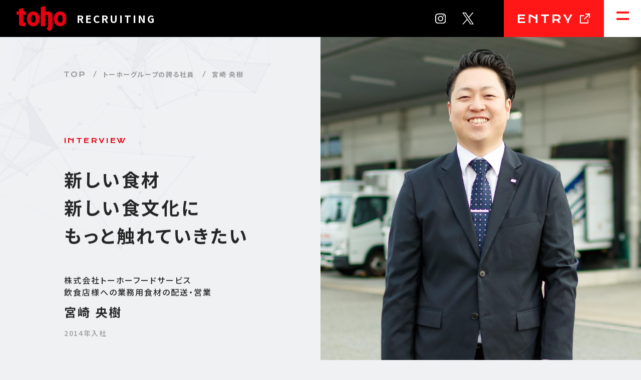

--- FILE ---
content_type: text/html
request_url: https://www.to-ho.co.jp/recruit/interview/post.html
body_size: 19144
content:
<!DOCTYPE html>
<html lang="ja">
  <head>
  <meta charset="utf-8">
  <title>インタビュー詳細｜トーホーグループの誇る社員｜toho RECRUITING</title>
  <meta name="description" content="トーホーグループは「食を通して社会に貢献する」という経営理念に基づき、お客様のあらゆる「食」のシーンをさまざまな面でサポートしています。まずは採用ホームページからトーホーグループを覗いてみてください。">
  <link rel="shortcut icon" type="image/svg+xml" href="/recruit/assets/images/favicon.svg">
  <link rel="canonical" href="https://www.to-ho.co.jp/recruit/interview/post.html">
  <meta name="viewport" content="width=device-width,viewport-fit=cover">
  <meta name="theme-color" content="#000">
  <meta property="og:site_name" content="toho RECRUITING">
  <meta property="og:title" content="インタビュー詳細｜トーホーグループの誇る社員｜toho RECRUITING">
  <meta property="og:description" content="トーホーグループは「食を通して社会に貢献する」という経営理念に基づき、お客様のあらゆる「食」のシーンをさまざまな面でサポートしています。まずは採用ホームページからトーホーグループを覗いてみてください。">
  <meta property="og:type" content="article">
  <meta property="og:locale" content="ja_JP">
  <meta property="og:url" content="https://www.to-ho.co.jp/recruit/interview/post.html">
  <meta property="og:image" content="/recruit/assets/images/ogpimg.png">
  <meta property="og:image:width" content="1200">
  <meta property="og:image:height" content="630">
  <meta name="twitter:card" content="summary_large_image">
  <meta name="twitter:site" content="@toho_recruit">
  <meta name="twitter:creator" content="@toho_recruit">
  <link rel="preload" as="style" href="/recruit/assets/css/style.css">
  <link rel="preload" as="script" href="/recruit/assets/js/bundle.js">
  <link rel="preconnect" href="https://fonts.gstatic.com">
  <link rel="stylesheet" href="https://fonts.googleapis.com/css2?family=Noto+Sans+JP:wght@400;500;700&amp;family=Roboto:wght@400;500;700&amp;display=swap">
  <link rel="preconnect" href="https://fonts.gstatic.com" crossorigin>
  <link href="https://fonts.googleapis.com/css2?family=Krona+One&display=swap" rel="stylesheet">
  <link rel="stylesheet" href="/recruit/assets/css/style.css">
  <!-- Google Tag Manager -->
  <script>
  (function(w,d,s,l,i){w[l]=w[l]||[];w[l].push({'gtm.start':
  new Date().getTime(),event:'gtm.js'});var f=d.getElementsByTagName(s)[0],
  j=d.createElement(s),dl=l!='dataLayer'?'&l='+l:'';j.async=true;j.src=
  'https://www.googletagmanager.com/gtm.js?id='+i+dl;f.parentNode.insertBefore(j,f);
  })(window,document,'script','dataLayer','GTM-P7RHT7X');
  </script>
  <!-- End Google Tag Manager -->
</head>

<body id="gotop" class="interview">
  <div class="l-body">
    <!-- Google Tag Manager (noscript) -->
<noscript>
	<iframe src="https://www.googletagmanager.com/ns.html?id=GTM-P7RHT7X" height="0" width="0" style="display:none;visibility:hidden"></iframe>
</noscript>
<!-- End Google Tag Manager (noscript) -->
<header class="l-header">
  <div class="l-header__inner">
    <h1 class="l-header__logo"><a href="/recruit/"><span class="logo"><img src="/recruit/assets/images/common/logo_toho.svg" alt="toho"></span><span class="txt">RECRUITING</span></a></h1>
    <nav class="l-nav__sns l-lg">
      <ul>
        <li><a href="https://www.instagram.com/toho_recruit/" target="_blank" rel="noopener"><img src="/recruit/assets/images/common/ico_instagram.svg" alt="Instagram"></a></li>
        <li><a href="https://twitter.com/toho_recruit" target="_blank" rel="noopener"><img src="/recruit/assets/images/common/ico_twitter.svg" alt="twitter"></a></li>
      </ul>
    </nav>
    <div class="l-nav__entry">
      <a href="https://job.axol.jp/bx/s/to-ho_27/entry/agreement" target="_blank" rel="noopener">
        <span class="txt"><img src="/recruit/assets/images/common/txt_btn_enty.svg" alt="ENTRY"></span>
      </a></div>
  </div>
</header>
<div class="c-hamburger js-hmb" role="button"><span></span> <span></span></div>
<div class="l-backlayer js-layer"></div>
<div class="l-nav__mega">
  <nav class="l-nav__mega_menu">
    <ul>
      <li><a href="/recruit/">TOP</a></li>
      <li><a href="/recruit/top-message/"><span class="number">01</span>代表メッセージ</a></li>
      <li><a href="/recruit/about/"><span class="number">02</span>トーホーグループのプロフィール</a></li>
      <li><a href="/recruit/interview/"><span class="number">03</span>トーホーグループの誇る社員</a></li>
      <li><a href="/recruit/company-info/"><span class="number">04</span>新卒・中途採用情報</a></li>
      <li><a href="/recruit/career/"><span class="number">05</span>教育・キャリア支援制度</a></li>
      <li><a href="/recruit/group/"><span class="number">06</span>トーホーグループの魅力</a></li>
      <li><a href="/recruit/sdgs/"><span class="number">07</span>トーホーグループのSDGs</a></li>
      <li><a href="/recruit/recruiting-message/"><span class="number">08</span>人事メッセージ</a></li>
      <li><a href="/recruit/news/"><span class="number">09</span>お知らせ</a></li>
    </ul>
    <div class="l-nav__mega_btn"><a href="/recruit/assets/pdf/toho_pamphlet.pdf" target="_blank" rel="noopener"><span class="txt">採用パンフレットダウンロード</span></a></div>
  </nav>
  <nav class="l-nav__mega_sns l-sm">
    <ul>
      <li><a href="https://www.instagram.com/toho_recruit/" target="_blank"><img src="/recruit/assets/images/common/ico_instagram_sp.svg" alt="Instagram"></a></li>
      <li><a href="https://twitter.com/toho_recruit" target="_blank"><img src="/recruit/assets/images/common/ico_twitter_sp.svg" alt="twitter"></a></li>
    </ul>
  </nav>
</div>
    <div class="l-wrapper">
      <div class="l-content">
<main class="l-main">

          <div class="c-title__head p-interview__head">
            <div class="c-title__head_inner p-interview__head_inner">

              <div class="l-breadcrumbs">
                <nav>
                  <ol vocab="https://schema.org/" typeof="BreadcrumbList">
                    <li property="itemListElement" typeof="ListItem">
                      <a property="item" typeof="WebPage" title="TOP" href="/recruit/"><span property="name"><img src="/recruit/assets/images/common/txt_top.svg" alt="TOP"></span></a>
                      <meta property="position" content="1">
                    </li>
                    <li property="itemListElement" typeof="ListItem">
                      <a property="item" typeof="WebPage" title="トーホーグループの誇る社員" href="/recruit/interview/"><span property="name">トーホーグループの誇る社員</span></a>
                      <meta property="position" content="2">
                    </li>
                    <li property="itemListElement" typeof="ListItem">
                      <span property="name">宮崎 央樹</span>
                      <meta property="position" content="3">
                    </li>
                  </ol>
                </nav>
              </div><!--/l-breadcrumbs-->

              <div class="p-interview__head_content">
                <h2 class="c-title__head_title"><span class="c-title__head_title_en">INTERVIEW</span></h2>
                <p class="p-interview__head_content_copy">新しい食材<br>新しい食文化に<br>もっと触れていきたい</p>
                <p class="p-interview__head_content_info">
                    株式会社トーホーフードサービス<br>飲食店様への業務用食材の配送・営業<span class="name">宮崎 央樹</span><span class="year">2014年入社</span>
                </p>
              </div>

              <div class="p-interview__head_image">
                <picture><img src="https://www.to-ho.co.jp/recruit/interview/aad42ed30d11eae0368a012e2ffc601904902dbe.jpg" alt="宮崎 央樹"></picture>
              </div>
              
            </div>
          </div><!--/c-title__head-->

          <div class="p-interview__article">
            <div class="p-interview__article_inner">

                
                    
                    
                        <div class="p-interview__article_section is-image-right">
                    
                        <picture><img src="https://www.to-ho.co.jp/recruit/interview/db1a10e8394a5cf7e2238e45109f24acd90a2f4a.jpg" alt="宮崎 央樹"></picture>
                        <div class="p-interview__article_section_body">
                            <h3>トーホーグループに入社をした決め手は？</h3>
                            <p class="c-text__paragraph">「食に携わる仕事がしたい。」<br />この想いが強く、トーホーグループに入社を決めました。就職活動をしている時、食品業界を知れば知るほど、トーホーグループの「食」に対しての考え方や、お客様と仕入先様をつなぐ架け橋になれる仕事に魅力を感じました。<br />また当時の就職活動の際、人事部の方の印象が良かったのを覚えています。一つ一つを丁寧に対応していただき、「人」を大切にする社風を肌で感じ、入社したいという気持ちが更に強くなりました。</p>
                        </div>
                    </div>
                


                
                    
                    
                        <div class="p-interview__article_section is-image-left">
                    
                        <picture><img src="https://www.to-ho.co.jp/recruit/interview/48238adeaf9d532f47916a50dc2a440e9b6799f9.jpg" alt="宮崎 央樹"></picture>
                        <div class="p-interview__article_section_body">
                            <h3>仕事が楽しい！面白い！と感じる瞬間は？</h3>
                            <p class="c-text__paragraph">私が提案した商品をお客様に気に入っていただき、それが実際にお客様のメニューに採用された時です。お店の看板に自分が提案した商品が大きく掲載されているのを見ると、とても嬉しいです。<br />次はどんな商品を案内しようかと、仕事への意欲が高まります。<br />また、お客様から「いつも元気な挨拶が気持ちいいね。」と言われることもあります。社会人として、新入社員の頃から元気な挨拶を意識して取り組んできました。そのことを褒めていただき、継続することの大切さを学びました。<br />この2つの出来事から、頑張れば頑張った分だけ自分の力になると感じ、仕事の楽しさ、面白さを感じました。</p>
                        </div>
                    </div>
                
                
                    
                    
                        <div class="p-interview__article_section is-image-right">
                    
                        <picture><img src="https://www.to-ho.co.jp/recruit/interview/29a6ad621603e3a84e84af5498b63f16eae7405d.jpg" alt="宮崎 央樹"></picture>
                        <div class="p-interview__article_section_body">
                            <h3>これから挑戦してみたいことは？</h3>
                            <p class="c-text__paragraph">あまり知られていない食材や商品を発掘し、その商品をお客様に提案をしたい、という気持ちが強いです。<br />さまざまな情報が飛び交う中、日々の営業活動をしているとさまざまな情報を得ることができ、毎日のように新しい食材、商品に出会えます。トーホーグループに入社して以来、学生の頃には出会えなかった食材にたくさん出会うことができました。<br />お客様のニーズに素早く対応できるよう、今まで以上に「食」に対して興味を持ち、新しい食材、新しい食文化にもっと触れていきたいと思います。<br /></p>
                        </div>
                    </div>
                
                
                
                
                
                
                
                
            </div>
          <!--/p-interview__article--></div>

          <div class="p-interview__recommend">
            <div class="p-interview__recommend_inner">
              <h3 class="c-title__section">その他のインタビュー</h3>
              <div class="p-interview__recommend_list">

                
                
                
                    <div class="p-interview__recommend_item">
                        <a href="https://www.to-ho.co.jp/recruit/interview/post-7.html">
                            <picture><img src="https://www.to-ho.co.jp/recruit/interview/161966fe375bd52b91d4512e50ba153ca1d7dabf.jpg" alt="大久保　栞"></picture>
                            <span class="p-interview__recommend_item_text">
                                <span class="p-interview__recommend_item_info">ディストリビューター事業<br>株式会社トーホーフードサービス</span>
                                <span class="p-interview__recommend_item_name">大久保　栞</span>
                                <span class="p-interview__recommend_item_info">2018年年入社</span>
                            </span>
                        </a>
                    </div>
                
                    <div class="p-interview__recommend_item">
                        <a href="https://www.to-ho.co.jp/recruit/interview/post-2.html">
                            <picture><img src="https://www.to-ho.co.jp/recruit/interview/e3b64a4cc19439f24718eb153a60f138642c50b3.jpg" alt="松井 優太　"></picture>
                            <span class="p-interview__recommend_item_text">
                                <span class="p-interview__recommend_item_info">キャッシュアンドキャリ―事業<br>株式会社トーホーキャッシュアンドキャリ―</span>
                                <span class="p-interview__recommend_item_name">松井 優太　</span>
                                <span class="p-interview__recommend_item_info">2017年入社</span>
                            </span>
                        </a>
                    </div>
                
                    <div class="p-interview__recommend_item">
                        <a href="https://www.to-ho.co.jp/recruit/interview/post-1.html">
                            <picture><img src="https://www.to-ho.co.jp/recruit/interview/IMG_1159.JPG" alt="福﨑 玲音"></picture>
                            <span class="p-interview__recommend_item_text">
                                <span class="p-interview__recommend_item_info">キャッシュアンドキャリ―事業<br>株式会社トーホーキャッシュアンドキャリ―</span>
                                <span class="p-interview__recommend_item_name">福﨑 玲音</span>
                                <span class="p-interview__recommend_item_info">2022年入社</span>
                            </span>
                        </a>
                    </div>
                

              </div>

              <div class="p-news__archive_btn c-btn__back"><a href="/recruit/interview/"><span class="txt"><img src="/recruit/assets/images/common/txt_btn_back.svg" alt="BACK"></span></a></div>

            </div>
          <!--/p-interview__recommend--></div>

          <div class="c-btn__entry_cover">
            <div class="c-btn__entry_cover_inner">
              <h3 class="c-btn__entry_title">エントリーはこちらから</h3>
              <div class="c-btn__entry"><a href="https://job.axol.jp/bx/s/to-ho_27/entry/agreement" target="_blank" rel="noopener"><span class="txt"><img src="/recruit/assets/images/common/txt_btn_enty.svg" alt="ENTRY"></span></a></div>
            </div>
          </div><!--/c-btn_entry__cover-->


        </main>
</div>
      <footer class="l-footer">

  <a href="#gotop" class="l-pagetop"><img src="/recruit/assets/images/common/btn_pagetop.svg" alt="TOP"></a>


  <div class="l-footer__inner">
    <div class="l-footer__content">
      <div class="l-footer__information">
        <div class="l-footer__information_title">
          <p class="logo"><img src="/recruit/assets/images/common/logo_toho.svg" alt="toho"></p>
          <p class="txt">RECRUITING</p>
        </div>
        <div class="l-footer__information_address">
          <dl>
            <dt>本　社</dt>
            <dd>〒658-0033 神戸市東灘区向洋町西5丁目9番</dd>
          </dl>
        </div>
        <div class="l-footer__information_contact">
          <dl>
            <dt>株式会社トーホー 人事部</dt>
            <dd><a href="tel:0788452430">078-845-2430</a></dd>
          </dl>
        </div>
      </div><!--/l-footer__information-->
      <div class="l-footer__list l-lg">
        <div class="l-footer__list_column">
          <div class="l-footer__item"><a href="/recruit/">TOP</a></div>
          <div class="l-footer__item"><a href="/recruit/top-message/"><span class="number">01</span>代表メッセージ</a></div>
          <div class="l-footer__item"><a href="/recruit/about/"><span class="number">02</span>トーホーグループのプロフィール</a></div>
          <div class="l-footer__item"><a href="/recruit/interview/"><span class="number">03</span>トーホーグループの誇る社員</a></div>
          <div class="l-footer__item"><a href="/recruit/company-info/"><span class="number">04</span>新卒・中途採用情報</a></div>
        </div>
        <div class="l-footer__list_column">
          <div class="l-footer__item"><a href="/recruit/career/"><span class="number">05</span>教育・キャリア支援制度</a></div>
          <div class="l-footer__item"><a href="/recruit/group/"><span class="number">06</span>トーホーグループの魅力</a></div>
          <div class="l-footer__item"><a href="/recruit/sdgs/"><span class="number">07</span>トーホーグループのSDGs</a></div>
          <div class="l-footer__item"><a href="/recruit/recruiting-message/"><span class="number">08</span>人事メッセージ</a></div>
          <div class="l-footer__item"><a href="/recruit/news/"><span class="number">09</span>お知らせ</a></div>
        </div>
      </div><!--/l-footer__list-->
    </div>
    <div class="l-footer__copy">
      <small>Copyright &copy; 2022 TOHO GROUP. All Rights Reserved.</small>
    </div>
  </div>
</footer><!--/l-footer-->
    </div>
  </div>  <script type="text/javascript" src="https://ajax.googleapis.com/ajax/libs/jquery/1.10.2/jquery.min.js"></script>
  <script src="/recruit/assets/js/bundle.js" defer="defer"></script>
  <script src="/recruit/assets/js/common.js" defer="defer"></script>
</body>
</html>


--- FILE ---
content_type: text/css
request_url: https://www.to-ho.co.jp/recruit/assets/css/style.css
body_size: 130003
content:
@charset "UTF-8";
/*!
 * ress.css • v2.0.4
 * MIT License
 * github.com/filipelinhares/ress
 */
/* # =================================================================
   # Global selectors
   # ================================================================= */
html {
  box-sizing: border-box;
  -webkit-text-size-adjust: 100%;
  /* Prevent adjustments of font size after orientation changes in iOS */
  word-break: normal;
  -moz-tab-size: 4;
  -o-tab-size: 4;
     tab-size: 4;
}

*,
::before,
::after {
  background-repeat: no-repeat;
  /* Set `background-repeat: no-repeat` to all elements and pseudo elements */
  box-sizing: inherit;
}

::before,
::after {
  text-decoration: inherit;
  /* Inherit text-decoration and vertical align to ::before and ::after pseudo elements */
  vertical-align: inherit;
}

* {
  padding: 0;
  /* Reset `padding` and `margin` of all elements */
  margin: 0;
}

/* # =================================================================
   # General elements
   # ================================================================= */
hr {
  overflow: visible;
  /* Show the overflow in Edge and IE */
  height: 0;
  /* Add the correct box sizing in Firefox */
}

details,
main {
  display: block;
  /* Render the `main` element consistently in IE. */
}

summary {
  display: list-item;
  /* Add the correct display in all browsers */
}

small {
  font-size: 80%;
  /* Set font-size to 80% in `small` elements */
}

[hidden] {
  display: none;
  /* Add the correct display in IE */
}

abbr[title] {
  border-bottom: none;
  /* Remove the bottom border in Chrome 57 */
  /* Add the correct text decoration in Chrome, Edge, IE, Opera, and Safari */
  text-decoration: underline;
  -webkit-text-decoration: underline dotted;
          text-decoration: underline dotted;
}

a {
  background-color: transparent;
  /* Remove the gray background on active links in IE 10 */
}

a:active,
a:hover {
  outline-width: 0;
  /* Remove the outline when hovering in all browsers */
}

code,
kbd,
pre,
samp {
  font-family: monospace, monospace;
  /* Specify the font family of code elements */
}

pre {
  font-size: 1em;
  /* Correct the odd `em` font sizing in all browsers */
}

b,
strong {
  font-weight: bolder;
  /* Add the correct font weight in Chrome, Edge, and Safari */
}

/* https://gist.github.com/unruthless/413930 */
sub,
sup {
  font-size: 75%;
  line-height: 0;
  position: relative;
  vertical-align: baseline;
}

sub {
  bottom: -0.25em;
}

sup {
  top: -0.5em;
}

/* # =================================================================
   # Forms
   # ================================================================= */
input {
  border-radius: 0;
}

/* Replace pointer cursor in disabled elements */
[disabled] {
  cursor: default;
}

[type=number]::-webkit-inner-spin-button,
[type=number]::-webkit-outer-spin-button {
  height: auto;
  /* Correct the cursor style of increment and decrement buttons in Chrome */
}

[type=search] {
  -webkit-appearance: textfield;
  /* Correct the odd appearance in Chrome and Safari */
  outline-offset: -2px;
  /* Correct the outline style in Safari */
}

[type=search]::-webkit-search-decoration {
  -webkit-appearance: none;
  /* Remove the inner padding in Chrome and Safari on macOS */
}

textarea {
  overflow: auto;
  /* Internet Explorer 11+ */
  resize: vertical;
  /* Specify textarea resizability */
}

button,
input,
optgroup,
select,
textarea {
  font: inherit;
  /* Specify font inheritance of form elements */
}

optgroup {
  font-weight: bold;
  /* Restore the font weight unset by the previous rule */
}

button {
  overflow: visible;
  /* Address `overflow` set to `hidden` in IE 8/9/10/11 */
}

button,
select {
  text-transform: none;
  /* Firefox 40+, Internet Explorer 11- */
}

/* Apply cursor pointer to button elements */
button,
[type=button],
[type=reset],
[type=submit],
[role=button] {
  cursor: pointer;
  color: inherit;
}

/* Remove inner padding and border in Firefox 4+ */
button::-moz-focus-inner,
[type=button]::-moz-focus-inner,
[type=reset]::-moz-focus-inner,
[type=submit]::-moz-focus-inner {
  border-style: none;
  padding: 0;
}

/* Replace focus style removed in the border reset above */
button:-moz-focusring,
[type=button]::-moz-focus-inner,
[type=reset]::-moz-focus-inner,
[type=submit]::-moz-focus-inner {
  outline: 1px dotted ButtonText;
}

button,
html [type=button],
[type=reset],
[type=submit] {
  -webkit-appearance: button;
  /* Correct the inability to style clickable types in iOS */
}

/* Remove the default button styling in all browsers */
button,
input,
select,
textarea {
  background-color: transparent;
  border-style: none;
}

/* Style select like a standard input */
select {
  -moz-appearance: none;
  /* Firefox 36+ */
  -webkit-appearance: none;
  /* Chrome 41+ */
}

select::-ms-expand {
  display: none;
  /* Internet Explorer 11+ */
}

select::-ms-value {
  color: currentColor;
  /* Internet Explorer 11+ */
}

legend {
  border: 0;
  /* Correct `color` not being inherited in IE 8/9/10/11 */
  color: inherit;
  /* Correct the color inheritance from `fieldset` elements in IE */
  display: table;
  /* Correct the text wrapping in Edge and IE */
  max-width: 100%;
  /* Correct the text wrapping in Edge and IE */
  white-space: normal;
  /* Correct the text wrapping in Edge and IE */
  max-width: 100%;
  /* Correct the text wrapping in Edge 18- and IE */
}

::-webkit-file-upload-button {
  /* Correct the inability to style clickable types in iOS and Safari */
  -webkit-appearance: button;
  color: inherit;
  font: inherit;
  /* Change font properties to `inherit` in Chrome and Safari */
}

/* # =================================================================
   # Specify media element style
   # ================================================================= */
img {
  border-style: none;
  /* Remove border when inside `a` element in IE 8/9/10 */
}

/* Add the correct vertical alignment in Chrome, Firefox, and Opera */
progress {
  vertical-align: baseline;
}

svg:not([fill]) {
  fill: currentColor;
}

/* # =================================================================
   # Accessibility
   # ================================================================= */
/* Hide content from screens but not screenreaders */
@media screen {
  [hidden~=screen] {
    display: inherit;
  }

  [hidden~=screen]:not(:active):not(:focus):not(:target) {
    position: absolute !important;
    clip: rect(0 0 0 0) !important;
  }
}
/* Specify the progress cursor of updating elements */
[aria-busy=true] {
  cursor: progress;
}

/* Specify the pointer cursor of trigger elements */
[aria-controls] {
  cursor: pointer;
}

/* Specify the unstyled cursor of disabled, not-editable, or otherwise inoperable elements */
[aria-disabled] {
  cursor: default;
}

* {
  box-sizing: border-box;
}
*:before, *:after {
  box-sizing: border-box;
}
*::-moz-selection {
  background-color: #87ceeb;
}
*::selection {
  background-color: #87ceeb;
}

html {
  font-size: 62.5%;
  -webkit-font-smoothing: antialiased;
  -webkit-tap-highlight-color: rgba(0, 0, 0, 0);
}
@media screen and (max-width: 767px) {
  html {
    font-size: 2.3364485981vw;
  }
  html.is-nav-active {
    overflow: hidden;
  }
}

body {
  background: #EFF1F3;
  font-family: "Noto Sans JP", sans-serif;
  font-feature-settings: "palt";
  -webkit-text-size-adjust: 100%;
  -moz-text-size-adjust: none;
       text-size-adjust: none;
}
@media screen and (max-width: 767px) {
  body {
    min-width: initial;
  }
}
@media (-webkit-min-device-pixel-ratio: 2), (min-resolution: 2dppx) {
  body {
    -webkit-font-smoothing: antialiased;
    -moz-osx-font-smoothing: grayscale;
  }
}

a {
  color: #fff;
  text-decoration: none;
}
@media screen and (min-width: 768px), print {
  a[href^="tel:"] {
    pointer-events: none;
  }
}

ol, ul {
  list-style-position: inside;
}

img, svg, video {
  max-width: 100%;
  height: auto;
  vertical-align: bottom;
}

picture img {
  width: 100%;
  height: auto;
}

table {
  width: 100%;
  max-width: 100%;
  border-collapse: collapse;
}
table th, table td {
  word-break: break-all;
}

input::-ms-clear {
  display: none;
}

[data-js-focus-visible]:focus:not([data-focus-visible-added]) {
  outline: none;
}

[aria-hidden=false] {
  visibility: visible;
}

[aria-hidden=true] {
  display: none;
  visibility: hidden;
}

.l-body {
  position: relative;
  opacity: 0;
  visibility: hidden;
  transition: visibility 500ms ease, opacity 500ms ease;
}
.is-loaded .l-body {
  opacity: 1;
  visibility: visible;
}

.l-wrapper {
  padding-top: 74px;
}
.top .l-wrapper {
  padding-top: 100px;
}
@media screen and (max-height: 1094px) {
  .top .l-wrapper {
    padding-top: 74px;
  }
}
@media screen and (max-width: 767px) {
  .l-wrapper, .top .l-wrapper {
    padding-top: 16.3551401869vw;
  }
}

.l-main {
  position: relative;
  z-index: 10;
}

.l-pagetop {
  right: 22px;
  bottom: 23px;
  position: absolute;
  display: block;
  width: 70px;
  height: 73px;
  z-index: 100;
  transition: opacity 500ms ease;
}
@media screen and (min-width: 768px), print {
  .l-pagetop:hover {
    opacity: 0.6;
  }
}
@media screen and (max-width: 767px) {
  .l-pagetop {
    right: 5.1401869159vw;
    bottom: auto;
    top: -9.3457943925vw;
    width: 10.5140186916vw;
    height: 10.9813084112vw;
  }
}

@media screen and (max-width: 767px) {
  .l-lg {
    display: none !important;
  }
}

@media screen and (min-width: 768px), print {
  .l-sm {
    display: none !important;
  }
}

.l-breadcrumbs {
  padding: 65px 0 50px;
}
@media screen and (max-width: 767px) {
  .l-breadcrumbs {
    padding: 9.3457943925vw 0 7.0093457944vw;
  }
}
.l-breadcrumbs ol {
  display: flex;
  align-items: center;
  list-style-type: none;
}
@media screen and (max-width: 1200px) {
  .l-breadcrumbs ol {
    display: block;
  }
}
.l-breadcrumbs ol li {
  color: #999999;
  font-size: 1.3rem;
  font-weight: 700;
  letter-spacing: 0.12em;
  line-height: 1.5384615385;
  display: inline-block;
}
@media screen and (max-width: 767px) {
  .l-breadcrumbs ol li {
    font-size: 1.1rem;
    line-height: 1.6363636364;
  }
}
.l-breadcrumbs ol li:not(:last-child)::after {
  content: "";
  background: url("/recruit/assets/images/common/txt_slash.svg") no-repeat 50% 50%/contain;
  margin: 0 12px;
  display: inline-block;
  width: 7px;
  height: 13px;
}
.l-breadcrumbs ol li span {
  display: flex;
  align-items: center;
}
.l-breadcrumbs ol li a {
  color: #999999;
  display: inline-block;
  transition: opacity 500ms ease;
}
@media screen and (min-width: 768px), print {
  .l-breadcrumbs ol li a:hover {
    opacity: 0.6;
  }
}
.l-breadcrumbs ol li img {
  vertical-align: middle;
  width: auto;
  height: 11px;
}
@media screen and (max-width: 767px) {
  .l-breadcrumbs ol li img {
    height: 2.3364485981vw;
  }
}

.l-footer {
  background: #262626;
  padding: 70px 0 30px;
  position: relative;
}
.l-footer::before {
  background: url("/recruit/assets/images/common/art_toho02.svg") no-repeat 100% 100%/100% 100%;
  pointer-events: none;
  bottom: 100%;
  right: 0;
  position: absolute;
  content: "";
  width: 14vw;
  height: 28.28vw;
}
.l-footer::after {
  background: url("/recruit/assets/images/common/art_toho03.svg") no-repeat 100% 0/100% 100%;
  pointer-events: none;
  top: 0;
  right: 0;
  position: absolute;
  content: "";
  width: 14vw;
  height: 19.14vw;
}
.l-footer__inner {
  position: relative;
  margin-left: auto;
  margin-right: auto;
  max-width: 1611px;
  width: auto;
  width: 84%;
  z-index: 5;
}
@media screen and (max-width: 767px) {
  .l-footer__inner {
    width: auto;
  }
}
.l-footer__content {
  display: flex;
  justify-content: space-between;
}
.l-footer__information_title {
  display: flex;
  align-items: center;
  margin-bottom: 17px;
}
.l-footer__information_title .logo {
  margin-right: 30px;
  width: 149px;
}
.l-footer__information_title .txt {
  font-size: 3.1rem;
  font-weight: 700;
  letter-spacing: 0.15em;
  line-height: 1.5161290323;
  color: #fff;
}
.l-footer__information_address {
  margin-bottom: 20px;
}
.l-footer__information_address dl {
  display: flex;
}
.l-footer__information_address dl:nth-child(n+2) {
  margin-top: 10px;
}
.l-footer__information_address dl dt, .l-footer__information_address dl dd {
  font-size: 1.8rem;
  font-weight: 400;
  letter-spacing: 0.05em;
  line-height: 1.7777777778;
  color: #fff;
}
.l-footer__information_address dl dt {
  width: 4.5em;
}
.l-footer__information_address dl dd {
  width: calc(100% - 4.5em);
}
.l-footer__information_contact dl {
  display: flex;
  align-items: center;
}
.l-footer__information_contact dl dt {
  color: #fff;
  font-size: 1.8rem;
  font-weight: 400;
  letter-spacing: 0.05em;
  line-height: 1.7777777778;
  margin-right: 20px;
  padding-top: 0.5em;
}
.l-footer__information_contact dl dd {
  color: #fff;
  font-size: 2.6rem;
  font-weight: 700;
  letter-spacing: 0.05em;
  line-height: 1.3846153846;
}
.l-footer__list {
  display: flex;
  margin-left: auto;
}
.l-footer__list_column {
  margin-left: 55px;
}
.l-footer__item {
  padding-left: 35px;
  position: relative;
}
.l-footer__item::before {
  background: #FF1616;
  position: absolute;
  top: 12px;
  left: 0;
  content: "";
  display: block;
  width: 16px;
  height: 4px;
}
.l-footer__item a {
  margin-bottom: 20px;
  font-size: 1.9rem;
  font-weight: 700;
  letter-spacing: 0.15em;
  line-height: 1.4210526316;
  display: block;
  color: #fff;
}
@media screen and (min-width: 768px), print {
  .l-footer__item a {
    transition: color 500ms ease;
  }
  .l-footer__item a:hover {
    color: #FF1616;
  }
}
.l-footer__item a .number {
  font-family: "Krona One", sans-serif;
  padding-right: 10px;
}
.l-footer__item_child {
  margin-top: 15px;
}
.l-footer__item_child a {
  font-size: 1.8rem;
  font-weight: 400;
  letter-spacing: 0.05em;
  line-height: 1.7777777778;
}
.l-footer__copy {
  padding-top: 70px;
}
.l-footer__copy small {
  font-size: 1.7rem;
  font-weight: 400;
  letter-spacing: 0.05em;
  line-height: 1.7647058824;
  color: #7B7B7B;
}
@media screen and (min-width: 1201px) and (max-width: 1920px) {
  .l-footer {
    padding: 3.6458333333vw 0 1.5625vw;
  }
  .l-footer__information_title {
    margin-bottom: 0.8854166667vw;
  }
  .l-footer__information_title .logo {
    margin-right: 1.5625vw;
    width: 7.7604166667vw;
  }
  .l-footer__information_title .txt {
    font-size: 1.6145833333vw;
  }
  .l-footer__information_address {
    margin-bottom: 1.0416666667vw;
  }
  .l-footer__information_address dl:nth-child(n+2) {
    margin-top: 0.5208333333vw;
  }
  .l-footer__information_address dl dt, .l-footer__information_address dl dd {
    font-size: 0.9375vw;
  }
  .l-footer__information_contact dl dt {
    font-size: 0.9375vw;
    margin-right: 1.0416666667vw;
  }
  .l-footer__information_contact dl dd {
    font-size: 1.3541666667vw;
  }
  .l-footer__list_column {
    margin-left: 2.8645833333vw;
  }
  .l-footer__item::before {
    top: 0.625vw;
  }
  .l-footer__item a {
    margin-bottom: 1.0416666667vw;
    font-size: 0.9895833333vw;
  }
  .l-footer__item_child {
    margin-top: 0.78125vw;
  }
  .l-footer__item_child a {
    font-size: 0.9375vw;
  }
  .l-footer__copy {
    padding-top: 3.6458333333vw;
  }
  .l-footer__copy small {
    font-size: 0.8854166667vw;
  }
}
@media screen and (min-width: 768px) and (max-width: 1200px) {
  .l-footer {
    padding: 43.75px 0 18.75px;
  }
  .l-footer__information_title {
    margin-bottom: 10.625px;
  }
  .l-footer__information_title .logo {
    margin-right: 18.75px;
    width: 93.125px;
  }
  .l-footer__information_title .txt {
    font-size: 19.375px;
  }
  .l-footer__information_address {
    margin-bottom: 12.5px;
  }
  .l-footer__information_address dl:nth-child(n+2) {
    margin-top: 6.25px;
  }
  .l-footer__information_address dl dt, .l-footer__information_address dl dd {
    font-size: 11.25px;
  }
  .l-footer__information_contact dl dt {
    font-size: 11.25px;
    margin-right: 12.5px;
  }
  .l-footer__information_contact dl dd {
    font-size: 16.25px;
  }
  .l-footer__list_column {
    margin-left: 25px;
  }
  .l-footer__item::before {
    top: 7.5px;
  }
  .l-footer__item a {
    margin-bottom: 12.5px;
    font-size: 11.875px;
  }
  .l-footer__item_child {
    margin-top: 9.375px;
  }
  .l-footer__item_child a {
    font-size: 11.25px;
  }
  .l-footer__copy {
    padding-top: 12.5px;
  }
  .l-footer__copy small {
    font-size: 10.625px;
  }
}
@media screen and (min-width: 768px) and (max-height: 1080px) {
  .l-footer {
    padding: 5.8333333333vh 0 2.7777777778vh;
  }
}
@media screen and (max-width: 767px) {
  .l-footer {
    padding: 9.3457943925vw 0 4.6728971963vw;
  }
  .l-footer::before {
    width: 9.7192224622vh;
    height: 19.5464362851vh;
  }
  .l-footer::after {
    width: 9.7192224622vh;
    height: 13.1749460043vh;
  }
  .l-footer__inner {
    width: 86.4485981308vw;
  }
  .l-footer__content {
    display: block;
  }
  .l-footer__information_title {
    margin-bottom: 3.9719626168vw;
  }
  .l-footer__information_title .logo {
    margin-right: 4.2056074766vw;
    width: 25.7009345794vw;
  }
  .l-footer__information_title .txt {
    font-size: 2rem;
    line-height: 2.35;
    color: #fff;
  }
  .l-footer__information_address {
    margin-bottom: 3.2710280374vw;
  }
  .l-footer__information_address dl {
    display: block;
  }
  .l-footer__information_address dl dt, .l-footer__information_address dl dd {
    font-size: 1.3rem;
    line-height: 1.7692307692;
    width: 100%;
  }
  .l-footer__information_contact dl dt {
    font-size: 1.3rem;
    line-height: 1.7692307692;
    margin-right: 3.738317757vw;
  }
  .l-footer__information_contact dl dd {
    font-size: 1.8rem;
    line-height: 1.1666666667;
  }
  .l-footer__copy {
    padding-top: 9.3457943925vw;
  }
  .l-footer__copy small {
    font-size: 1.2rem;
    line-height: 1.75;
  }
}

.l-header {
  background-color: #000;
  left: 0;
  position: fixed;
  top: 0;
  width: 100%;
  z-index: 999;
}
.l-header__inner {
  display: flex;
  align-items: center;
  height: 74px;
}
.top .l-header__inner {
  height: 100px;
}
@media screen and (max-height: 1094px) {
  .top .l-header__inner {
    height: 74px;
  }
}
@media screen and (max-width: 767px) {
  .l-header__inner, .top .l-header__inner {
    height: 16.3551401869vw;
  }
}
.l-header__logo {
  margin: 0 auto 0 2.6vw;
}
.l-header__logo a {
  display: flex;
  align-items: center;
}
.l-header__logo .logo {
  margin-right: 30px;
  width: 149px;
}
.l-header__logo .txt {
  color: #fff;
  font-size: 3.1rem;
  font-weight: 700;
  letter-spacing: 0.15em;
  line-height: 2.1612903226;
}
@media screen and (min-width: 1201px) and (max-width: 1920px) {
  .l-header__logo .logo {
    margin-right: 1.5625vw;
    width: 7.7604166667vw;
  }
  .l-header__logo .txt {
    font-size: 1.6145833333vw;
  }
}
@media screen and (min-width: 768px) and (max-width: 1200px) {
  .l-header__logo .logo {
    margin-right: 18.75px;
    width: 93.125px;
  }
  .l-header__logo .txt {
    font-size: 19.375px;
  }
}
@media screen and (max-width: 767px) {
  .l-header__logo {
    margin-left: 4.6728971963vw;
  }
  .l-header__logo .logo {
    margin-right: 2.3364485981vw;
    width: 15.8878504673vw;
  }
  .l-header__logo .txt {
    font-size: 1.5rem;
    font-weight: 700;
    letter-spacing: 0.15em;
    line-height: 1.3;
  }
}

.l-nav__sns ul {
  display: flex;
  align-items: center;
  list-style: none;
}
.l-nav__sns ul li:nth-of-type(1) {
  width: 31px;
}
.l-nav__sns ul li:nth-of-type(2) {
  width: 34px;
}
.l-nav__sns ul li:nth-of-type(n + 2) {
  margin-left: 50px;
}
.l-nav__sns ul li a {
  transition: opacity 500ms ease;
}
@media screen and (min-width: 768px), print {
  .l-nav__sns ul li a:hover {
    opacity: 0.6;
  }
}
@media screen and (min-width: 1201px) and (max-width: 1920px) {
  .l-nav__sns ul li:nth-of-type(1) {
    width: 1.6145833333vw;
  }
  .l-nav__sns ul li:nth-of-type(2) {
    width: 1.7708333333vw;
  }
  .l-nav__sns ul li:nth-of-type(n + 2) {
    margin-left: 2.6041666667vw;
  }
}
@media screen and (min-width: 768px) and (max-width: 1200px) {
  .l-nav__sns ul li:nth-of-type(1) {
    width: 19.375px;
  }
  .l-nav__sns ul li:nth-of-type(2) {
    width: 21.25px;
  }
  .l-nav__sns ul li:nth-of-type(n + 2) {
    margin-left: 31.25px;
  }
}
.l-nav__entry {
  margin: 0 74px 0 60px;
  width: 200px;
  height: 74px;
}
.top .l-nav__entry {
  margin-right: 100px;
  height: 100px;
}
@media screen and (max-height: 1094px) {
  .top .l-nav__entry {
    margin-right: 74px;
    height: 74px;
  }
}
@media screen and (max-height: 1094px) {
  .l-nav__entry {
    margin-right: 74px;
  }
}
@media screen and (max-width: 767px) {
  .l-nav__entry, .top .l-nav__entry {
    margin: 0 16.3551401869vw 0 auto;
    width: 28.5046728972vw;
    height: 16.3551401869vw;
  }
}
.l-nav__entry a {
  background: #FF1616;
  color: #fff;
  overflow: hidden;
  display: flex;
  justify-content: center;
  align-items: center;
  position: relative;
  width: 100%;
  height: 100%;
}
.l-nav__entry a .txt {
  display: flex;
  height: 17px;
}
.l-nav__entry a .txt img {
  width: auto;
  height: 100%;
}
.l-nav__entry a::after {
  background: url("/recruit/assets/images/common/ico_blank.svg") no-repeat 50% 50%/contain;
  margin-left: 15px;
  content: "";
  display: inline-block;
  width: 20px;
  height: 20px;
}
@media screen and (min-width: 768px), print {
  .l-nav__entry a::before {
    background: #fff;
    transform: skew(-27.5deg);
    position: absolute;
    top: -133px;
    left: -432px;
    transition: transform 1s ease;
    display: block;
    content: "";
    width: 240px;
    height: 500px;
  }
  .l-nav__entry a:hover::before {
    transform: translateX(1025px) skew(-27.5deg);
  }
  .l-nav__entry a:hover .txt {
    background: url("/recruit/assets/images/common/txt_btn_entry_hover.svg") no-repeat 50% 50%/contain;
    width: 130px;
  }
  .l-nav__entry a:hover .txt img {
    opacity: 0;
  }
}
@media screen and (max-width: 767px) {
  .l-nav__entry a .txt {
    height: 2.8037383178vw;
  }
  .l-nav__entry a::after {
    margin-left: 2.3364485981vw;
    width: 3.738317757vw;
    height: 3.738317757vw;
  }
}
.l-nav__mega {
  background-color: #fff;
  top: 0;
  right: -600px;
  padding: 100px 67px 60px;
  overflow-y: auto;
  position: fixed;
  transform: translateX(0);
  transition: visibility 500ms ease, transform 500ms ease;
  visibility: hidden;
  width: 600px;
  height: 100%;
  max-height: 100%;
  z-index: 999;
}
@media screen and (min-width: 768px) and (max-height: 1094px) {
  .l-nav__mega {
    padding-top: 9.2592592593vh;
    padding-bottom: 5.5555555556vh;
  }
}
@media screen and (max-width: 767px) {
  .l-nav__mega {
    padding: 16.3551401869vw 7.0093457944vw 10.046728972vw;
    right: 0;
    opacity: 0;
    transform: translateX(0);
    transition: visibility 500ms ease, opacity 500ms ease;
    width: 100%;
  }
}
.is-nav-active .l-nav__mega {
  visibility: visible;
  transform: translateX(-600px);
}
@media screen and (max-width: 767px) {
  .is-nav-active .l-nav__mega {
    opacity: 1;
    transform: translateX(0);
  }
}
.l-nav__mega .l-nav__mega_menu ul {
  list-style: none;
}
.l-nav__mega .l-nav__mega_menu ul li {
  font-size: 2.5rem;
  font-weight: 700;
  line-height: 1.44;
  padding-left: 25px;
  position: relative;
}
.l-nav__mega .l-nav__mega_menu ul li .number {
  color: #FF1616;
  font-family: "Krona One", sans-serif;
  padding-right: 10px;
}
.l-nav__mega .l-nav__mega_menu ul li::before {
  background: #FF1616;
  position: absolute;
  top: 16px;
  left: 0;
  content: "";
  display: block;
  width: 16px;
  height: 4px;
}
.l-nav__mega .l-nav__mega_menu ul li:nth-of-type(n + 2) {
  margin-top: 30px;
}
.l-nav__mega .l-nav__mega_menu ul li a {
  color: #262626;
}
@media screen and (min-width: 768px), print {
  .l-nav__mega .l-nav__mega_menu ul li a {
    transition: color 500ms ease;
  }
  .l-nav__mega .l-nav__mega_menu ul li a:hover {
    color: #FF1616;
  }
}
.l-nav__mega .l-nav__mega_menu ul li ul {
  margin-top: 30px;
}
.l-nav__mega .l-nav__mega_menu ul li ul li {
  font-size: 1.8rem;
  font-weight: 400;
  letter-spacing: 0.05em;
  line-height: 1.7777777778;
  padding-left: 0;
}
.l-nav__mega .l-nav__mega_menu ul li ul li::before {
  display: none;
}
.l-nav__mega .l-nav__mega_menu ul li ul li:nth-of-type(n + 2) {
  margin-top: 15px;
}
@media screen and (min-width: 768px) and (max-height: 1094px) {
  .l-nav__mega .l-nav__mega_menu ul li {
    font-size: 2.3148148148vh;
  }
  .l-nav__mega .l-nav__mega_menu ul li:nth-of-type(n + 2) {
    margin-top: 2.7777777778vh;
  }
  .l-nav__mega .l-nav__mega_menu ul li::before {
    top: 1.4814814815vh;
    width: 1.4814814815vh;
    height: 0.3703703704vh;
  }
  .l-nav__mega .l-nav__mega_menu ul li ul {
    margin-top: 2.7777777778vh;
  }
  .l-nav__mega .l-nav__mega_menu ul li ul li {
    font-size: 1.6666666667vh;
  }
  .l-nav__mega .l-nav__mega_menu ul li ul li:nth-of-type(n + 2) {
    margin-top: 1.3888888889vh;
  }
}
@media screen and (max-width: 767px) {
  .l-nav__mega .l-nav__mega_menu ul li {
    font-size: 2rem;
    line-height: 1.45;
    padding-left: 5.3738317757vw;
  }
  .l-nav__mega .l-nav__mega_menu ul li::before {
    top: 3.2710280374vw;
    width: 2.8037383178vw;
    height: 0.9345794393vw;
  }
  .l-nav__mega .l-nav__mega_menu ul li:nth-of-type(n + 2) {
    margin-top: 5.8411214953vw;
  }
  .l-nav__mega .l-nav__mega_menu ul li ul {
    margin-top: 4.6728971963vw;
  }
  .l-nav__mega .l-nav__mega_menu ul li ul li {
    font-size: 1.4rem;
    line-height: 1.7857142857;
  }
  .l-nav__mega .l-nav__mega_menu ul li ul li:nth-of-type(n + 2) {
    margin-top: 3.5046728972vw;
  }
}
@media screen and (min-width: 768px), print {
  .l-nav__mega_btn {
    margin-top: 40px;
  }
}
@media screen and (min-width: 768px) and (max-height: 1094px) {
  .l-nav__mega_btn {
    margin-top: 3.7037037037vh;
  }
}
@media screen and (max-width: 767px) {
  .l-nav__mega_btn {
    margin-top: 7.0093457944vw;
  }
}
.l-nav__mega_btn a {
  background: #FF1616;
  border-radius: 35px;
  overflow: hidden;
  position: relative;
  display: flex;
  justify-content: center;
  align-items: center;
  width: 420px;
  height: 70px;
}
.l-nav__mega_btn a::before {
  background: url("/recruit/assets/images/common/ico_pdf.svg") no-repeat 50% 50%/contain;
  margin-right: 20px;
  position: relative;
  content: "";
  width: 24px;
  height: 30px;
  z-index: 2;
}
.l-nav__mega_btn a .txt {
  color: #fff;
  font-size: 1.8rem;
  font-weight: 700;
  letter-spacing: 0.05em;
  line-height: 1.5;
  position: relative;
  z-index: 2;
}
@media screen and (min-width: 768px), print {
  .l-nav__mega_btn a::after {
    background: #000;
    transform: skew(-27.5deg);
    position: absolute;
    top: -220px;
    left: -770px;
    transition: transform 500ms ease;
    display: block;
    content: "";
    width: 640px;
    height: 500px;
    z-index: 1;
  }
  .l-nav__mega_btn a:hover::after {
    transform: translateX(680px) skew(-27.5deg);
  }
}
@media screen and (min-width: 768px) and (max-height: 1094px) {
  .l-nav__mega_btn a {
    width: 38.8888888889vh;
    height: 6.4814814815vh;
  }
  .l-nav__mega_btn a::before {
    margin-right: 1.8518518519vh;
    width: 2.2222222222vh;
    height: 2.7777777778vh;
  }
  .l-nav__mega_btn a .txt {
    font-size: 1.6666666667vh;
  }
}
@media screen and (max-width: 767px) {
  .l-nav__mega_btn a {
    border-radius: 16.3551401869vw;
    width: 100%;
    height: 16.3551401869vw;
  }
  .l-nav__mega_btn a::before {
    margin-right: 4.6728971963vw;
    width: 5.6074766355vw;
    height: 7.0093457944vw;
  }
  .l-nav__mega_btn a .txt {
    font-size: 1.6rem;
    line-height: 1.6875;
  }
}
@media screen and (max-width: 767px) {
  .l-nav__mega_sns {
    margin-top: 9.3457943925vw;
  }
  .l-nav__mega_sns ul {
    list-style: none;
    display: flex;
    justify-content: center;
    align-items: center;
  }
  .l-nav__mega_sns ul li {
    margin: 0 4.6728971963vw;
    width: 5.8411214953vw;
  }
}

.c-archive__list_item:nth-of-type(n+2) {
  margin-top: 32px;
  padding-top: 32px;
  border-top: 1px solid #D8D8D8;
}
@media screen and (max-width: 767px) {
  .c-archive__list_item:nth-of-type(n+2) {
    margin-top: 4.6728971963vw;
    padding-top: 4.6728971963vw;
  }
}
.c-archive__list_item a {
  color: #262626;
  position: relative;
  display: flex;
  justify-content: space-between;
  align-items: center;
}
@media screen and (min-width: 768px), print {
  .c-archive__list_item a:hover picture img {
    transform: scale(1.1);
  }
  .c-archive__list_item a:hover picture::after {
    transform: translateX(230px) scale(1.33);
  }
  .c-archive__list_item a:hover .arrow img {
    transform: translateX(0);
  }
}
.c-archive__list_item picture {
  background: #fff;
  overflow: hidden;
  position: relative;
  width: 180px;
  height: 120px;
}
@media screen and (max-width: 767px) {
  .c-archive__list_item picture {
    width: 33.6448598131vw;
    height: 22.4299065421vw;
  }
}
.c-archive__list_item picture img {
  -o-object-fit: contain;
  object-fit: contain;
  font-family: "object-fit: contain";
  transition: transform 500ms ease;
  width: 180px;
  height: 120px;
}
@media screen and (max-width: 767px) {
  .c-archive__list_item picture img {
    width: 33.6448598131vw;
    height: 22.4299065421vw;
  }
}
.c-archive__list_item picture::after {
  content: "";
  background: url("/recruit/assets/images/common/art_figure.svg") no-repeat 0 0/100% 100%;
  transition: transform 500ms ease;
  top: 0;
  left: -250px;
  position: absolute;
  width: 250px;
  height: 250px;
  z-index: 10;
}
@media screen and (max-width: 767px) {
  .c-archive__list_item picture::after {
    display: none;
  }
}
.c-archive__list_item_body {
  padding-right: 60px;
  width: calc(100% - 220px);
}
@media screen and (max-width: 767px) {
  .c-archive__list_item_body {
    padding-right: 5.8411214953vw;
    width: 46.7289719626vw;
  }
}
.c-archive__list_item_body h3, .c-archive__list_item_body h4 {
  color: #262626;
  font-size: 1.6rem;
  font-weight: 700;
  letter-spacing: 0.06em;
  line-height: 1.75;
}
.c-archive__list_item .arrow {
  overflow: hidden;
  top: 50%;
  right: -7px;
  transform: translateY(-50%);
  position: absolute;
  display: block;
  width: 27px;
  height: 14px;
}
.c-archive__list_item .arrow img {
  transform: translateX(-7px);
  transition: transform 500ms ease;
  top: 0;
  left: 0;
  position: absolute;
  width: 27px;
  height: 14px;
}
.c-archive__list_item .pdf {
  top: 50%;
  right: -7px;
  transform: translateY(-50%);
  position: absolute;
  display: block;
  width: 28px;
  height: 34px;
}
.c-archive__list.js-more-list {
  overflow: hidden;
  transition: all 0.3s ease-in;
}
@media screen and (min-width: 768px), print {
  .c-archive__list.js-more-list {
    margin: 0 -5px;
    padding: 0 5px;
  }
}

.c-btn__more {
  margin: auto;
  width: 234px;
  height: 64px;
}
@media screen and (max-width: 767px) {
  .c-btn__more {
    width: 54.6728971963vw;
    height: 14.953271028vw;
  }
}
.c-btn__more a {
  background: #262626;
  border-radius: 45px;
  overflow: hidden;
  position: relative;
  display: flex;
  justify-content: center;
  align-items: center;
  width: 100%;
  height: 100%;
  z-index: 1;
}
.c-btn__more a .txt {
  color: #fff;
  font-size: 1.5rem;
  font-weight: 400;
  letter-spacing: 0.15em;
  line-height: 1.3333333333;
  font-family: "Krona One", sans-serif;
  position: relative;
  display: block;
  z-index: 2;
}
@media screen and (min-width: 768px), print {
  .c-btn__more a::before {
    background: #000;
    transform: skew(-27.5deg);
    position: absolute;
    top: -100px;
    left: -622px;
    transition: transform 500ms ease;
    display: block;
    content: "";
    width: 500px;
    height: 500px;
  }
  .c-btn__more a:hover::before {
    transform: translateX(380px) skew(-27.5deg);
  }
  .c-btn__more a:hover .txt {
    letter-spacing: 0.4em;
  }
}
@media screen and (max-width: 767px) {
  .c-btn__more a {
    border-radius: 7.476635514vw;
  }
  .c-btn__more a .txt {
    font-size: 1.2rem;
    transform: scale(1);
  }
}
.c-btn__back {
  margin: auto;
  width: 234px;
  height: 64px;
}
@media screen and (max-width: 767px) {
  .c-btn__back {
    width: 54.6728971963vw;
    height: 14.953271028vw;
  }
}
.c-btn__back a {
  background: #262626;
  border-radius: 45px;
  overflow: hidden;
  position: relative;
  display: flex;
  justify-content: center;
  align-items: center;
  width: 100%;
  height: 100%;
  z-index: 1;
}
.c-btn__back a .txt {
  position: relative;
  display: flex;
  width: 60px;
  z-index: 2;
}
@media screen and (min-width: 768px), print {
  .c-btn__back a::before {
    background: #000;
    transform: skew(-27.5deg);
    position: absolute;
    top: -100px;
    left: -622px;
    transition: transform 500ms ease;
    display: block;
    content: "";
    width: 500px;
    height: 500px;
  }
  .c-btn__back a:hover::before {
    transform: translateX(380px) skew(-27.5deg);
  }
  .c-btn__back a:hover .txt {
    background: url("/recruit/assets/images/common/txt_btn_back_hover.svg") no-repeat 50% 50%/contain;
    width: 70px;
  }
  .c-btn__back a:hover .txt img {
    opacity: 0;
  }
}
@media screen and (max-width: 767px) {
  .c-btn__back a {
    border-radius: 7.476635514vw;
  }
  .c-btn__back a .txt {
    width: 11.6822429907vw;
  }
}
.c-btn__entry {
  margin: 0 auto;
  width: 360px;
  height: 72px;
}
@media screen and (max-width: 767px) {
  .c-btn__entry {
    width: 54.6728971963vw;
    height: 14.953271028vw;
  }
}
.c-btn__entry a {
  border-radius: 36px;
  background: #FF1616;
  color: #fff;
  overflow: hidden;
  display: flex;
  justify-content: center;
  align-items: center;
  position: relative;
  width: 100%;
  height: 100%;
}
.c-btn__entry a .txt {
  display: flex;
  height: 15px;
}
.c-btn__entry a .txt img {
  width: auto;
  height: 100%;
}
.c-btn__entry a::after {
  background: url("/recruit/assets/images/common/ico_blank.svg") no-repeat 50% 50%/contain;
  margin-left: 10px;
  content: "";
  display: inline-block;
  width: 18px;
  height: 18px;
}
@media screen and (min-width: 768px), print {
  .c-btn__entry a::before {
    background: #fff;
    transform: skew(-27.5deg);
    position: absolute;
    top: -133px;
    left: -432px;
    transition: transform 1s ease;
    display: block;
    content: "";
    width: 240px;
    height: 500px;
  }
  .c-btn__entry a:hover::before {
    transform: translateX(1025px) skew(-27.5deg);
  }
  .c-btn__entry a:hover .txt {
    background: url("/recruit/assets/images/common/txt_btn_entry_hover.svg") no-repeat 50% 50%/contain;
    width: 118px;
  }
  .c-btn__entry a:hover .txt img {
    opacity: 0;
  }
}
@media screen and (max-width: 767px) {
  .c-btn__entry a .txt {
    height: 2.8037383178vw;
  }
  .c-btn__entry a::after {
    margin-left: 2.3364485981vw;
    width: 3.738317757vw;
    height: 3.738317757vw;
  }
}
.c-btn__entry_cover {
  margin-bottom: 134px;
}
@media screen and (max-width: 767px) {
  .c-btn__entry_cover {
    margin-bottom: 23.3644859813vw;
  }
}
.c-btn__entry_cover_inner {
  margin-left: auto;
  margin-right: auto;
  max-width: 1024px;
  width: auto;
}
@media screen and (max-width: 767px) {
  .c-btn__entry_cover_inner {
    width: auto;
  }
}
@media screen and (max-width: 1200px) {
  .c-btn__entry_cover_inner {
    width: 86.4485981308vw;
  }
}
.c-btn__entry_title {
  color: #262626;
  font-size: 1.6rem;
  font-weight: 700;
  letter-spacing: 0.06em;
  line-height: 2.5;
  text-align: center;
}
.c-btn__entry_title::after {
  content: "";
  background: #E70012;
  margin: 16px auto 24px;
  display: block;
  width: 40px;
  height: 2px;
}
.c-btn__bnr a {
  position: relative;
  display: block;
}
@media screen and (min-width: 768px), print {
  .c-btn__bnr a:hover .c-btn__more .btn::before {
    transform: translateX(380px) skew(-27.5deg);
  }
  .c-btn__bnr a:hover .c-btn__more .btn .txt {
    font-size: 1.5rem;
    font-weight: 400;
    letter-spacing: 0.4em;
    line-height: 1.3333333333;
  }
}
.c-btn__bnr picture {
  display: block;
  top: 0;
  left: 0;
  position: absolute;
  width: 100%;
  height: 100%;
}
.c-btn__bnr picture img {
  width: 100%;
  height: 100%;
  -o-object-fit: cover;
  object-fit: cover;
  font-family: "object-fit: cover";
}
.c-btn__bnr_body {
  display: flex;
  justify-content: space-between;
  align-items: center;
  flex-wrap: wrap;
  margin: auto;
  padding: 48px 0;
  width: 87.5%;
}
@media screen and (max-width: 767px) {
  .c-btn__bnr_body {
    padding: 7.0093457944vw 0;
  }
}
.c-btn__bnr_body .c-title__head_title {
  margin-bottom: 25px;
  position: relative;
}
@media screen and (max-width: 767px) {
  .c-btn__bnr_body .c-title__head_title {
    margin-bottom: 4.6728971963vw;
  }
}
.c-btn__bnr_body .c-title__head_title_ja {
  color: #fff;
  font-size: 1.6rem;
  font-weight: 700;
  letter-spacing: 0.2em;
  line-height: 1.5;
  margin-bottom: 16px;
}
@media screen and (max-width: 767px) {
  .c-btn__bnr_body .c-title__head_title_ja {
    margin-bottom: 2.3364485981vw;
  }
}
.c-btn__bnr_body .c-title__head_title_ja::before {
  background: #fff;
}
.c-btn__bnr_body .c-title__head_title_en {
  color: #fff;
  font-size: 4rem;
  font-weight: 400;
  letter-spacing: 0.15em;
  line-height: 1.25;
}
@media screen and (max-width: 767px) {
  .c-btn__bnr_body .c-title__head_title_en {
    font-size: 2.8rem;
  }
}
.c-btn__bnr_body .c-text__paragraph {
  color: #fff;
  position: relative;
}
.c-btn__bnr_text {
  width: calc(100% - 250px);
}
@media screen and (max-width: 1200px) {
  .c-btn__bnr_text {
    margin-bottom: 30px;
    width: 100%;
  }
}
@media screen and (max-width: 767px) {
  .c-btn__bnr_text {
    margin-bottom: 7.0093457944vw;
  }
}
.c-btn__bnr_btn {
  margin-right: 0;
  width: 216px;
}
@media screen and (max-width: 767px) {
  .c-btn__bnr_btn {
    margin-right: auto;
    width: 54.6728971963vw;
    height: 14.953271028vw;
  }
}
.c-btn__bnr_btn_blank .btn::after {
  background: url("/recruit/assets/images/common/ico_blank.svg") no-repeat 50% 50%/contain;
  margin-left: 10px;
  content: "";
  margin-top: -4px;
  display: inline-block;
  width: 18px;
  height: 18px;
  position: relative;
  z-index: 2;
}
@media screen and (max-width: 767px) {
  .c-btn__bnr_btn_blank .btn::after {
    margin-left: 2.3364485981vw;
    width: 3.738317757vw;
    height: 3.738317757vw;
  }
}
.c-btn__bnr_btn .btn {
  background: #FF1616;
  border-radius: 45px;
  overflow: hidden;
  position: relative;
  display: flex;
  justify-content: center;
  align-items: center;
  width: 100%;
  height: 100%;
  z-index: 1;
}
.c-btn__bnr_btn .btn .txt {
  font-size: 1.5rem;
  font-weight: 400;
  letter-spacing: 0.15em;
  line-height: 1.2;
  font-family: "Krona One", sans-serif;
  display: block;
  position: relative;
  z-index: 2;
}
@media screen and (min-width: 768px), print {
  .c-btn__bnr_btn .btn::before {
    background: #000;
    transform: skew(-27.5deg);
    position: absolute;
    top: -100px;
    left: -622px;
    transition: transform 500ms ease;
    display: block;
    content: "";
    width: 500px;
    height: 500px;
  }
}
@media screen and (max-width: 767px) {
  .c-btn__bnr_btn .btn {
    border-radius: 7.476635514vw;
  }
  .c-btn__bnr_btn .btn .txt {
    font-size: 1.2rem;
  }
}
.c-btn__blank {
  width: 340px;
  height: 64px;
}
.c-btn__blank_center {
  margin: auto;
}
@media screen and (max-width: 767px) {
  .c-btn__blank {
    width: 100%;
    height: 14.953271028vw;
  }
}
.c-btn__blank a {
  background: #E70012;
  border-radius: 45px;
  overflow: hidden;
  position: relative;
  display: flex;
  justify-content: center;
  align-items: center;
  width: 100%;
  height: 100%;
  z-index: 1;
}
.c-btn__blank a .txt {
  color: #fff;
  font-size: 1.5rem;
  font-weight: 700;
  letter-spacing: 0.06em;
  line-height: 2;
  position: relative;
  z-index: 2;
}
.c-btn__blank a .txt_long {
  font-size: 1.3rem;
}
.c-btn__blank a::after {
  background: url("/recruit/assets/images/common/ico_blank.svg") no-repeat 50% 50%/contain;
  margin-left: 10px;
  content: "";
  display: inline-block;
  width: 18px;
  height: 18px;
  position: relative;
  z-index: 2;
}
@media screen and (min-width: 768px), print {
  .c-btn__blank a::before {
    background: #000;
    transform: skew(-27.5deg);
    position: absolute;
    top: -100px;
    left: -622px;
    transition: transform 500ms ease;
    display: block;
    content: "";
    width: 500px;
    height: 500px;
  }
  .c-btn__blank a:hover::before {
    transform: translateX(420px) skew(-27.5deg);
  }
  .c-btn__blank a:hover .txt {
    letter-spacing: 0.24em;
  }
}
@media screen and (max-width: 767px) {
  .c-btn__blank a {
    border-radius: 7.476635514vw;
  }
  .c-btn__blank a .txt_long {
    font-size: 1.5rem;
  }
  .c-btn__blank a::after {
    margin-left: 2.3364485981vw;
    width: 3.738317757vw;
    height: 3.738317757vw;
  }
}
.c-btn__pdf_center a {
  margin: auto;
}
.c-btn__pdf a {
  background: #FF1616;
  border-radius: 35px;
  overflow: hidden;
  position: relative;
  display: flex;
  justify-content: center;
  align-items: center;
  width: 340px;
  height: 64px;
}
.c-btn__pdf a::after {
  background: url("/recruit/assets/images/common/ico_pdf.svg") no-repeat 50% 50%/contain;
  margin-left: 20px;
  position: relative;
  content: "";
  width: 24px;
  height: 30px;
  z-index: 2;
}
.c-btn__pdf a .txt {
  color: #fff;
  font-size: 1.5rem;
  font-weight: 700;
  letter-spacing: 0.06em;
  line-height: 2;
  position: relative;
  z-index: 2;
}
@media screen and (min-width: 768px), print {
  .c-btn__pdf a::before {
    background: #000;
    transform: skew(-27.5deg);
    position: absolute;
    top: -220px;
    left: -770px;
    transition: transform 500ms ease;
    display: block;
    content: "";
    width: 640px;
    height: 500px;
    z-index: 1;
  }
  .c-btn__pdf a:hover::before {
    transform: translateX(680px) skew(-27.5deg);
  }
  .c-btn__pdf a:hover .txt {
    letter-spacing: 0.24em;
  }
}
@media screen and (max-width: 767px) {
  .c-btn__pdf a {
    border-radius: 14.953271028vw;
    width: 100%;
    height: 14.953271028vw;
  }
  .c-btn__pdf a::after {
    margin-left: 4.6728971963vw;
    width: 5.6074766355vw;
    height: 7.0093457944vw;
  }
  .c-btn__pdf a .txt {
    font-size: 1.6rem;
    line-height: 1.6875;
  }
}
.c-btn__text_center {
  text-align: center;
}
.c-btn__text a .arrow {
  margin-left: 10px;
  overflow: hidden;
  display: inline-block;
  width: 27px;
  height: 14px;
  position: relative;
}
.c-btn__text a .arrow img {
  transform: translateX(-7px);
  transition: transform 500ms ease;
  top: 0;
  left: 0;
  position: absolute;
  width: 27px;
  height: 14px;
}
.c-btn__text a .txt {
  color: blue;
  font-size: 1.6rem;
  font-weight: 500;
  letter-spacing: 0.06em;
  line-height: 2.375;
}
@media screen and (max-width: 767px) {
  .c-btn__text a .txt {
    font-size: 1.4rem;
  }
}
@media screen and (min-width: 768px), print {
  .c-btn__text a:hover .arrow img {
    transform: translateX(0);
  }
}

.c-form .is-validated:invalid, .c-form .is-validated.invalid {
  border: solid 1px #c00;
}
.c-form .is-validated:invalid + .c-form__errormsg, .c-form .is-validated.invalid + .c-form__errormsg {
  display: block;
}
.c-form__errormsg {
  color: #c00;
  display: none;
}
.c-form__required {
  background-color: #c00;
  color: #fff;
  display: inline-block;
}
.c-input {
  /* stylelint-disable */
  /* stylelint-enable */
}
.c-textarea {
  /* stylelint-disable */
  /* stylelint-enable */
}
.c-selectbox {
  /* stylelint-disable */
  /* stylelint-enable */
}
.c-radio {
  /* stylelint-disable */
  /* stylelint-enable */
}
.c-checkbox {
  /* stylelint-disable */
  /* stylelint-enable */
}
.c-hamburger {
  background-color: #fff;
  display: inline-block;
  top: 0;
  right: 0;
  position: fixed;
  height: 74px;
  width: 74px;
  z-index: 9999;
}
.top .c-hamburger {
  height: 100px;
  width: 100px;
}
@media screen and (max-height: 1094px) {
  .top .c-hamburger {
    height: 74px;
    width: 74px;
  }
}
.c-hamburger span {
  background-color: #FF1616;
  display: inline-block;
  height: 4px;
  left: calc((74px - 25px) / 2);
  position: absolute;
  transform-origin: center;
  transition: 500ms ease;
  width: 25px;
}
.c-hamburger span:nth-of-type(1) {
  top: 36px;
}
.c-hamburger span:nth-of-type(2) {
  bottom: 47px;
}
.is-nav-active .c-hamburger span:nth-of-type(1) {
  top: calc((100% - 4px) / 2);
  transform: rotate(-315deg);
}
.is-nav-active .c-hamburger span:nth-of-type(2) {
  bottom: calc((100% - 4px) / 2);
  transform: rotate(315deg);
}
.top .c-hamburger span {
  left: calc((100px - 25px) / 2);
}
@media screen and (max-height: 1094px) {
  .top .c-hamburger span {
    left: calc((74px - 25px) / 2);
  }
}
@media screen and (max-height: 1094px) {
  .c-hamburger span {
    left: calc((74px - 25px) / 2);
  }
}
@media screen and (max-width: 767px) {
  .c-hamburger, .top .c-hamburger {
    height: 16.3551401869vw;
    width: 16.3551401869vw;
  }
  .c-hamburger span, .top .c-hamburger span {
    height: 0.9345794393vw;
    left: calc((16.3551401869vw - 4.6728971963vw) / 2);
    width: 4.6728971963vw;
  }
  .c-hamburger span:nth-of-type(1), .top .c-hamburger span:nth-of-type(1) {
    top: 6.308411215vw;
  }
  .c-hamburger span:nth-of-type(2), .top .c-hamburger span:nth-of-type(2) {
    bottom: 6.308411215vw;
  }
  .is-nav-active .c-hamburger span:nth-of-type(1), .is-nav-active .top .c-hamburger span:nth-of-type(1) {
    top: calc((100% - 4px) / 2);
  }
  .is-nav-active .c-hamburger span:nth-of-type(2), .is-nav-active .top .c-hamburger span:nth-of-type(2) {
    bottom: calc((100% - 4px) / 2);
  }
}

.c-text__paragraph {
  color: #262626;
  font-size: 1.6rem;
  font-weight: 500;
  letter-spacing: 0.06em;
  line-height: 2.375;
}
@media screen and (max-width: 767px) {
  .c-text__paragraph {
    font-size: 1.4rem;
  }
}

.c-title__head {
  background: url("/recruit/assets/images/common/bg_under.png") no-repeat 0 0/100% auto;
}
.c-title__head_inner {
  margin-left: auto;
  margin-right: auto;
  max-width: 1024px;
  width: auto;
}
@media screen and (max-width: 767px) {
  .c-title__head_inner {
    width: auto;
  }
}
@media screen and (max-width: 1200px) {
  .c-title__head_inner {
    width: 86.4485981308vw;
  }
}
.c-title__head_title_ja {
  color: #262626;
  margin-bottom: 36px;
  padding-left: 35px;
  font-size: 2.4rem;
  font-weight: 700;
  letter-spacing: 0.2em;
  line-height: 2.25;
  position: relative;
  display: flex;
  align-items: center;
}
@media screen and (max-width: 767px) {
  .c-title__head_title_ja {
    font-size: 1.6rem;
    font-weight: 700;
    letter-spacing: 0.2em;
    line-height: 1.5;
    margin-bottom: 4.6728971963vw;
    padding-left: 4.6728971963vw;
  }
}
.c-title__head_title_ja::before {
  background: #E70012;
  left: 0;
  top: 50%;
  transform: translateY(-50%);
  position: absolute;
  display: block;
  content: "";
  width: 19px;
  height: 2px;
}
@media screen and (max-width: 767px) {
  .c-title__head_title_ja::before {
    width: 2.3364485981vw;
    height: 0.4672897196vw;
  }
}
.c-title__head_title_en {
  color: #262626;
  font-size: 5.6rem;
  font-weight: 400;
  letter-spacing: 0.1em;
  line-height: 1.4285714286;
  font-family: "Krona One", sans-serif;
  display: block;
}
@media screen and (max-width: 767px) {
  .c-title__head_title_en {
    font-size: 3rem;
  }
}
.c-title__image {
  margin-top: 75px;
}
@media screen and (max-width: 767px) {
  .c-title__image {
    margin-top: 11.6822429907vw;
  }
}
.c-title__image picture {
  display: block;
}
.c-title__image_inner {
  margin-left: auto;
  margin-right: auto;
  max-width: 1024px;
  width: auto;
}
@media screen and (max-width: 767px) {
  .c-title__image_inner {
    width: auto;
  }
}
@media screen and (max-width: 1200px) {
  .c-title__image_inner {
    width: 86.4485981308vw;
  }
}
.c-title__image_title {
  margin: -116px 0 0 -40px;
}
@media screen and (max-width: 767px) {
  .c-title__image_title {
    margin: -7.0093457944vw 0 0 -2.3364485981vw;
  }
}
.c-title__image_title .txt {
  background: #fff;
  color: #262626;
  font-size: 4rem;
  font-weight: 700;
  letter-spacing: 0.1em;
  line-height: 1.4;
  padding: 16px 40px;
  display: inline-block;
}
@media screen and (max-width: 1200px) {
  .c-title__image_title .txt {
    font-size: 3rem;
  }
}
@media screen and (max-width: 767px) {
  .c-title__image_title .txt {
    font-size: 1.8rem;
    padding: 1.1682242991vw 2.3364485981vw;
  }
}
.c-title__image_title .txt:nth-child(n+2) {
  margin-top: -16px;
}
@media screen and (max-width: 767px) {
  .c-title__image_title .txt:nth-child(n+2) {
    margin-top: -1.1682242991vw;
  }
}
.c-title__section {
  border-top: 1px solid #D8D8D8;
  color: #262626;
  margin-bottom: 60px;
  padding-top: 50px;
  font-size: 3.2rem;
  font-weight: 700;
  letter-spacing: 0.2em;
  line-height: 1.6875;
  position: relative;
}
@media screen and (max-width: 767px) {
  .c-title__section {
    margin-bottom: 7.0093457944vw;
    padding-top: 7.0093457944vw;
    font-size: 2rem;
  }
}
.c-title__section::before {
  content: "";
  background: #E70012;
  top: -2px;
  left: 0;
  position: absolute;
  display: block;
  width: 64px;
  height: 3px;
}
.c-title__section .num {
  color: #E70012;
  font-family: "Krona One", sans-serif;
  padding-right: 1em;
}
.c-title__node {
  color: #262626;
  font-size: 2.4rem;
  font-weight: 700;
  letter-spacing: 0.12em;
  line-height: 1.9166666667;
  margin-bottom: 35px;
}
@media screen and (max-width: 767px) {
  .c-title__node {
    font-size: 1.8rem;
    margin-bottom: 4.6728971963vw;
  }
}
.c-title__node:not(:first-child) {
  margin-top: 65px;
}
@media screen and (max-width: 767px) {
  .c-title__node:not(:first-child) {
    margin-top: 7.0093457944vw;
  }
}
.c-title__node::before {
  content: "";
  background: #E70012;
  margin-right: 16px;
  vertical-align: middle;
  display: inline-block;
  width: 16px;
  height: 2px;
}

.p-about__shiftup {
  margin: 80px 0 120px;
}
@media screen and (max-width: 767px) {
  .p-about__shiftup {
    margin: 9.3457943925vw 0 16.3551401869vw;
  }
}
.p-about__shiftup_inner {
  margin-left: auto;
  margin-right: auto;
  max-width: 1024px;
  width: auto;
}
@media screen and (max-width: 767px) {
  .p-about__shiftup_inner {
    width: auto;
  }
}
@media screen and (max-width: 1200px) {
  .p-about__shiftup_inner {
    width: 86.4485981308vw;
  }
}
.p-about__shiftup_copy {
  margin-bottom: 65px;
}
@media screen and (max-width: 767px) {
  .p-about__shiftup_copy {
    margin-bottom: 9.3457943925vw;
  }
}
.p-about__shiftup_copy_en {
  color: #262626;
  font-size: 8rem;
  font-weight: 400;
  letter-spacing: 0.12em;
  line-height: 1.4;
  font-family: "Krona One", sans-serif;
  display: block;
}
@media screen and (max-width: 767px) {
  .p-about__shiftup_copy_en {
    font-size: 3.4rem;
  }
}
.p-about__shiftup_copy_en em {
  color: #E70012;
  font-style: normal;
}
.p-about__shiftup_copy_ja {
  color: #262626;
  font-size: 3.4rem;
  font-weight: 700;
  letter-spacing: 0.2em;
  line-height: 1.4411764706;
  margin-top: 20px;
  display: block;
}
.p-about__shiftup .c-text__paragraph + .c-text__paragraph {
  margin-top: 2.375em;
}
@media screen and (max-width: 767px) {
  .p-about__shiftup_copy_ja {
    margin-right: 1em;
    font-size: 1.8rem;
  }
}
@media screen and (max-width: 1200px) {
  .p-about__shiftup .c-text__paragraph br.l-lg {
    display: none;
  }
}
.p-about__shiftup_concept {
  display: flex;
  justify-content: center;
  flex-wrap: wrap;
  margin: 65px 0 120px;
}
@media screen and (max-width: 767px) {
  .p-about__shiftup_concept {
    justify-content: space-between;
    margin: 16.3551401869vw 0;
  }
}
.p-about__shiftup_concept_item {
  margin: 0 1%;
  width: 25%;
  min-width: 180px;
}
@media screen and (min-width: 768px), print {
  .p-about__shiftup_concept_item:nth-of-type(n+4) {
    margin-top: 40px;
  }
}
@media screen and (max-width: 767px) {
  .p-about__shiftup_concept_item {
    margin: 0;
    width: 48%;
    min-width: unset;
  }
  .p-about__shiftup_concept_item:nth-of-type(n+3) {
    margin-top: 4.6728971963vw;
  }
}
.p-about__shiftup_concept_item .circle {
  background: #fff;
  border-radius: 100%;
  margin: 0 auto 20px;
  display: flex;
  justify-content: center;
  align-items: center;
  width: 180px;
  height: 180px;
}
@media screen and (max-width: 767px) {
  .p-about__shiftup_concept_item .circle {
    margin-bottom: 4.6728971963vw;
    width: 42.0560747664vw;
    height: 42.0560747664vw;
  }
}
.p-about__shiftup_concept_item .circle .num {
  color: #E70012;
  font-size: 2rem;
  font-weight: 400;
  letter-spacing: 0.15em;
  line-height: 1.25;
  font-family: "Krona One", sans-serif;
  text-align: center;
  margin-bottom: 1em;
  display: block;
}
.p-about__shiftup_concept_item .circle .title {
  color: #262626;
  font-size: 1.8rem;
  font-weight: 700;
  letter-spacing: 0.2em;
  line-height: 1.8333333333;
  text-align: center;
  display: block;
}
.p-about__shiftup_concept_item .c-text__paragraph {
  font-size: 1.4rem;
  font-weight: 500;
  letter-spacing: 0.06em;
  line-height: 1.7142857143;
  text-align: center;
}
@media screen and (max-width: 767px) {
  .p-about__shiftup_concept_item .c-text__paragraph {
    font-size: 1.2rem;
  }
}
.p-about__area {
  margin-bottom: 65px;
}
@media screen and (max-width: 767px) {
  .p-about__area {
    margin-bottom: 16.3551401869vw;
  }
}
.p-about__area_inner {
  margin-left: auto;
  margin-right: auto;
  max-width: 1024px;
  width: auto;
}
@media screen and (max-width: 767px) {
  .p-about__area_inner {
    width: auto;
  }
}
@media screen and (max-width: 1200px) {
  .p-about__area_inner {
    width: 86.4485981308vw;
  }
}
.p-about__area_content_body {
  background: #fff;
  padding: 80px 60px;
}
@media screen and (max-width: 767px) {
  .p-about__area_content_body {
    padding: 4.6728971963vw;
  }
}
.p-about__area_content_body_dl {
  border-top: 1px solid #D8D8D8;
  display: flex;
}
@media screen and (max-width: 767px) {
  .p-about__area_content_body_dl {
    flex-direction: column;
  }
}
.p-about__area_content_body_dl:last-child {
  border-bottom: 1px solid #D8D8D8;
}
.p-about__area_content_body_dl dt {
  color: #262626;
  font-size: 1.6rem;
  font-weight: 700;
  letter-spacing: 0.06em;
  line-height: 1.6875;
  padding: 32px 8px;
  width: 21%;
}
@media screen and (max-width: 767px) {
  .p-about__area_content_body_dl dt {
    padding: 4.6728971963vw 0 0;
    width: 100%;
  }
}
.p-about__area_content_body_dl dd {
  color: #262626;
  font-size: 1.6rem;
  font-weight: 500;
  letter-spacing: 0.06em;
  line-height: 1.6875;
  padding: 32px 8px 32px 0;
  width: 79%;
}
@media screen and (max-width: 767px) {
  .p-about__area_content_body_dl dd {
    padding: 4.6728971963vw 0;
    width: 100%;
  }
}
.p-about__area_content_body_dl dd a {
  color: #262626;
  transition: opacity 500ms ease;
}
@media screen and (min-width: 768px), print {
  .p-about__area_content_body_dl dd a:hover {
    opacity: 0.6;
  }
}
.p-about__service_cover {
  padding-bottom: 135px;
  overflow: hidden;
  width: 100%;
}
@media screen and (max-width: 767px) {
  .p-about__service_cover {
    padding-bottom: 23.3644859813vw;
  }
}
.p-about__service_inner {
  margin-left: auto;
  margin-right: auto;
  max-width: 1024px;
  width: auto;
}
@media screen and (max-width: 767px) {
  .p-about__service_inner {
    width: auto;
  }
}
@media screen and (max-width: 1200px) {
  .p-about__service_inner {
    width: 86.4485981308vw;
  }
}
.p-about__service:nth-of-type(even) .p-about__service_content {
  flex-direction: row-reverse;
}
@media screen and (max-width: 767px) {
  .p-about__service:nth-of-type(even) .p-about__service_content {
    flex-direction: column;
  }
}
.p-about__service:nth-of-type(even) .p-about__service_content picture {
  margin: 0 -12.5% 0 0;
}
@media screen and (max-width: 767px) {
  .p-about__service:nth-of-type(even) .p-about__service_content picture {
    margin: 0 -6.7757009346vw 4.6728971963vw;
  }
}
.p-about__service:nth-of-type(n+2) {
  margin-top: 124px;
}
@media screen and (max-width: 767px) {
  .p-about__service:nth-of-type(n+2) {
    margin-top: 18.691588785vw;
  }
}
.p-about__service_content {
  display: flex;
  justify-content: space-between;
}
@media screen and (max-width: 767px) {
  .p-about__service_content {
    flex-direction: column;
  }
}
.p-about__service_content picture {
  margin-left: -12.5%;
  width: 56.25%;
}
@media screen and (max-width: 767px) {
  .p-about__service_content picture {
    width: auto;
    margin: 0 -6.7757009346vw 4.6728971963vw;
  }
}
.p-about__service_content_text {
  width: 50%;
}
@media screen and (max-width: 767px) {
  .p-about__service_content_text {
    width: 100%;
  }
}
.p-about__service_content_title {
  margin-bottom: 32px;
}
@media screen and (max-width: 767px) {
  .p-about__service_content_title {
    margin-bottom: 4.6728971963vw;
  }
}
.p-about__service_content_title .number {
  color: #E70012;
  font-size: 4.8rem;
  font-weight: 400;
  letter-spacing: 0.15em;
  line-height: 1.25;
  font-family: "Krona One", sans-serif;
  margin-bottom: 24px;
  display: block;
}
@media screen and (max-width: 767px) {
  .p-about__service_content_title .number {
    font-size: 3.4rem;
    margin-bottom: 2.3364485981vw;
  }
}
.p-about__service_content_title .title {
  color: #262626;
  font-size: 3rem;
  font-weight: 700;
  letter-spacing: 0.2em;
  line-height: 1.8;
  display: block;
}
@media screen and (max-width: 767px) {
  .p-about__service_content_title .title {
    font-size: 2.2rem;
  }
}
.p-about__service_content_title::after {
  content: "";
  background: #E70012;
  display: block;
  margin-top: 33px;
  width: 40px;
  height: 2px;
}
@media screen and (max-width: 767px) {
  .p-about__service_content_title::after {
    margin-top: 4.6728971963vw;
  }
}
.p-about__service_content .c-btn__blank {
  margin-top: 40px;
}
@media screen and (max-width: 767px) {
  .p-about__service_content .c-btn__blank {
    margin-top: 9.3457943925vw;
  }
}

.p-career__lead {
  margin: 65px 0 96px;
}
@media screen and (max-width: 767px) {
  .p-career__lead {
    margin: 9.3457943925vw 0 16.3551401869vw;
  }
}
.p-career__lead_inner {
  margin-left: auto;
  margin-right: auto;
  max-width: 1024px;
  width: auto;
}
@media screen and (max-width: 767px) {
  .p-career__lead_inner {
    width: auto;
  }
}
@media screen and (max-width: 1200px) {
  .p-career__lead_inner {
    width: 86.4485981308vw;
  }
}
.p-career__lead_ttl {
  margin-bottom: 65px;
  color: #262626;
  font-size: 3.4rem;
  font-weight: 700;
  letter-spacing: 0.2em;
  line-height: 1.8235294118;
}
@media screen and (max-width: 767px) {
  .p-career__lead_ttl {
    margin-bottom: 8.1775700935vw;
    font-size: 1.6rem;
  }
}
.p-career__lead_ttl em {
  color: #E70012;
  font-style: normal;
}
.p-career__section {
  margin-bottom: 96px;
}
@media screen and (max-width: 767px) {
  .p-career__section {
    margin-bottom: 16.3551401869vw;
  }
}
.p-career__section:last-child {
  margin-bottom: 135px;
}
@media screen and (max-width: 767px) {
  .p-career__section:last-child {
    margin-bottom: 23.3644859813vw;
  }
}
.p-career__section_inner {
  margin-left: auto;
  margin-right: auto;
  max-width: 1024px;
  width: auto;
}
@media screen and (max-width: 767px) {
  .p-career__section_inner {
    width: auto;
  }
}
@media screen and (max-width: 1200px) {
  .p-career__section_inner {
    width: 86.4485981308vw;
  }
}
.p-career__section_list01 {
  background: #fff;
  margin-top: 45px;
  padding: 30px 0;
  display: flex;
}
@media screen and (max-width: 767px) {
  .p-career__section_list01 {
    margin-top: 9.3457943925vw;
    padding: 4.6728971963vw 2.3364485981vw;
    flex-wrap: wrap;
  }
}
.p-career__section_item01 {
  padding: 10px 3.5%;
  width: 25%;
}
.p-career__section_item01:nth-child(n+2) {
  border-left: 1px solid #D8D8D8;
}
@media screen and (max-width: 767px) {
  .p-career__section_item01 {
    padding: 2.3364485981vw 3.5046728972vw;
    width: 50%;
  }
  .p-career__section_item01:nth-child(2n+1) {
    border-left: none;
  }
  .p-career__section_item01:nth-child(n+3) {
    border-top: 1px solid #D8D8D8;
  }
}
.p-career__section_item01 h5 {
  color: #262626;
  text-align: center;
  font-size: 1.8rem;
  font-weight: 700;
  letter-spacing: 0.12em;
  line-height: 1.3333333333;
  margin-bottom: 55px;
  text-align: center;
  white-space: nowrap;
  position: relative;
  display: flex;
  justify-content: center;
  align-items: center;
  height: 55px;
}
@media screen and (max-width: 767px) {
  .p-career__section_item01 h5 {
    font-size: 1.6rem;
    margin-bottom: 7.0093457944vw;
  }
}
.p-career__section_item01 h5 small {
  font-size: 1.4rem;
  font-weight: 700;
  letter-spacing: 0.12em;
  line-height: 1.7142857143;
}
@media screen and (max-width: 1200px) {
  .p-career__section_item01 h5 small {
    font-size: 1.2rem;
  }
}
.p-career__section_item01 h5::before {
  content: "";
  background: #E70012;
  bottom: -10px;
  left: 50%;
  transform: translateX(-50%);
  position: absolute;
  width: 16px;
  height: 2px;
}
.p-career__section_list02 {
  display: flex;
  flex-wrap: wrap;
}
.p-career__section_item02 {
  background: #fff;
}
@media screen and (min-width: 768px), print {
  .p-career__section_item02 {
    padding: 0 3% 45px;
    width: 31.7%;
  }
  .p-career__section_item02:not(:nth-child(3n)) {
    margin-right: 2.39%;
  }
  .p-career__section_item02:nth-child(n+4) {
    margin-top: 2.39%;
  }
}
@media screen and (max-width: 767px) {
  .p-career__section_item02 {
    padding: 0 7.0093457944vw 7.0093457944vw;
    width: 100%;
  }
  .p-career__section_item02:nth-child(n+2) {
    margin-top: 7.0093457944vw;
  }
}
.p-career__section_item02 h5 {
  color: #262626;
  font-size: 1.8rem;
  font-weight: 700;
  letter-spacing: 0.12em;
  line-height: 1.7777777778;
  margin-bottom: 30px;
  padding-top: 40px;
  text-align: center;
  position: relative;
}
@media screen and (max-width: 767px) {
  .p-career__section_item02 h5 {
    margin-bottom: 4.6728971963vw;
    padding-top: 4.6728971963vw;
    font-size: 1.6rem;
  }
}
.p-career__section_item02 h5::before {
  content: "";
  background: #E70012;
  top: 0;
  left: 50%;
  transform: translateX(-50%);
  position: absolute;
  width: 80px;
  height: 2px;
}
@media screen and (max-width: 767px) {
  .p-career__section_item02 h5::before {
    width: 9.3457943925vw;
  }
}
.p-career__section_item02 h5 .label {
  background: #E70012;
  color: #fff;
  font-size: 1.3rem;
  font-weight: 700;
  letter-spacing: 0.15em;
  line-height: 1.7692307692;
  margin: -10px 0 25px;
  padding: 0 5px;
  display: inline-block;
}
@media screen and (max-width: 767px) {
  .p-career__section_item02 h5 .label {
    margin: -1.1682242991vw 0 2.3364485981vw;
  }
}
.p-career__section_item02 h5 .ttl {
  text-align: center;
  display: flex;
  justify-content: center;
  align-items: center;
  height: 55px;
}
@media screen and (max-width: 767px) {
  .p-career__section_item02 h5 .ttl {
    display: block;
    height: auto;
  }
}

.p-company-info__archive {
  padding-bottom: 145px;
}
@media screen and (max-width: 767px) {
  .p-company-info__archive {
    padding-bottom: 23.3644859813vw;
  }
}
.p-company-info__archive_inner {
  margin-left: auto;
  margin-right: auto;
  max-width: 1024px;
  width: auto;
}
@media screen and (max-width: 767px) {
  .p-company-info__archive_inner {
    width: auto;
  }
}
@media screen and (max-width: 1200px) {
  .p-company-info__archive_inner {
    width: 86.4485981308vw;
  }
}
.p-company-info__archive_lead {
  color: #262626;
  margin: 80px 0 65px;
  font-size: 1.6rem;
  font-weight: 500;
  letter-spacing: 0.06em;
  line-height: 2;
}
@media screen and (max-width: 767px) {
  .p-company-info__archive_lead {
    margin: 14.0186915888vw 0 9.3457943925vw;
  }
}
.p-company-info__archive_item_body .label {
  color: #fff;
  margin-bottom: 15px;
  font-size: 1.6rem;
  font-weight: 700;
  letter-spacing: 0.15em;
  line-height: 3.75;
  display: flex;
  justify-content: center;
  align-items: center;
  width: 94px;
  height: 28px;
}
@media screen and (max-width: 767px) {
  .p-company-info__archive_item_body .label {
    font-size: 1.2rem;
    width: 21.9626168224vw;
    height: 6.5420560748vw;
  }
}
.p-company-info__archive_item_body .label.label-recent {
  background: #E70012;
}
.p-company-info__archive_item_body .label.label-midcareer {
  background: #262626;
}
.p-company-info__archive_item_body h3 {
  color: #262626;
  font-size: 1.6rem;
  font-weight: 700;
  letter-spacing: 0.06em;
  line-height: 1.75;
}
@media screen and (max-width: 767px) {
  .p-company-info__archive_item_body h3 {
    font-size: 1.6rem;
  }
}
.p-company-info__article {
  padding: 100px 0 120px;
}
@media screen and (max-width: 767px) {
  .p-company-info__article {
    padding: 9.3457943925vw 0 21.0280373832vw;
  }
}
.p-company-info__article_inner {
  margin-left: auto;
  margin-right: auto;
  max-width: 1024px;
  width: auto;
}
@media screen and (max-width: 767px) {
  .p-company-info__article_inner {
    width: auto;
  }
}
@media screen and (max-width: 1200px) {
  .p-company-info__article_inner {
    width: 86.4485981308vw;
  }
}
.p-company-info__article_content_head {
  margin-bottom: 50px;
}
@media screen and (max-width: 767px) {
  .p-company-info__article_content_head {
    margin-bottom: 9.3457943925vw;
  }
}
.p-company-info__article_content_head .label {
  color: #fff;
  margin-bottom: 15px;
  font-size: 1.6rem;
  font-weight: 700;
  letter-spacing: 0.15em;
  line-height: 3.75;
  display: flex;
  justify-content: center;
  align-items: center;
  width: 94px;
  height: 28px;
}
@media screen and (max-width: 767px) {
  .p-company-info__article_content_head .label {
    font-size: 1.2rem;
    width: 21.9626168224vw;
    height: 6.5420560748vw;
  }
}
.p-company-info__article_content_head .label.label-recent {
  background: #E70012;
}
.p-company-info__article_content_head .label.label-midcareer {
  background: #262626;
}
.p-company-info__article_content_head h3 {
  color: #262626;
  font-size: 3.2rem;
  font-weight: 700;
  letter-spacing: 0.06em;
  line-height: 1.5;
}
@media screen and (max-width: 767px) {
  .p-company-info__article_content_head h3 {
    font-size: 2rem;
  }
}
.p-company-info__article_content_head picture {
  margin-top: 50px;
  display: block;
}
@media screen and (max-width: 767px) {
  .p-company-info__article_content_head picture {
    margin-top: 9.3457943925vw;
  }
}
.p-company-info__article_content_head picture img {
  -o-object-fit: cover;
  object-fit: cover;
  font-family: "object-fit: cover";
  height: 400px;
  width: 100%;
}
@media screen and (max-width: 767px) {
  .p-company-info__article_content_head picture img {
    height: 33.8785046729vw;
  }
}
.p-company-info__article_content_body {
  background: #fff;
  padding: 80px 60px;
}
@media screen and (max-width: 767px) {
  .p-company-info__article_content_body {
    padding: 4.6728971963vw;
  }
}
.p-company-info__article_content_body_dl {
  border-top: 1px solid #D8D8D8;
  display: flex;
}
@media screen and (max-width: 767px) {
  .p-company-info__article_content_body_dl {
    flex-direction: column;
  }
}
.p-company-info__article_content_body_dl:last-child {
  border-bottom: 1px solid #D8D8D8;
}
.p-company-info__article_content_body_dl dt {
  color: #262626;
  font-size: 1.6rem;
  font-weight: 700;
  letter-spacing: 0.06em;
  line-height: 1.6875;
  padding: 32px 8px;
  width: 21%;
}
@media screen and (max-width: 767px) {
  .p-company-info__article_content_body_dl dt {
    padding: 4.6728971963vw 0 0;
    width: 100%;
  }
}
.p-company-info__article_content_body_dl dd {
  color: #262626;
  font-size: 1.6rem;
  font-weight: 500;
  letter-spacing: 0.06em;
  line-height: 1.6875;
  padding: 32px 8px 32px 0;
  width: 79%;
}
@media screen and (max-width: 767px) {
  .p-company-info__article_content_body_dl dd {
    padding: 4.6728971963vw 0;
    width: 100%;
  }
}
.p-company-info__article_content_body_dl dd a {
  color: #262626;
  transition: opacity 500ms ease;
}
@media screen and (min-width: 768px), print {
  .p-company-info__article_content_body_dl dd a:hover {
    opacity: 0.6;
  }
}
.p-company-info__flow {
  padding-bottom: 120px;
}
@media screen and (max-width: 767px) {
  .p-company-info__flow {
    padding-bottom: 21.0280373832vw;
  }
}
.p-company-info__flow_inner {
  margin-left: auto;
  margin-right: auto;
  max-width: 1024px;
  width: auto;
}
@media screen and (max-width: 767px) {
  .p-company-info__flow_inner {
    width: auto;
  }
}
@media screen and (max-width: 1200px) {
  .p-company-info__flow_inner {
    width: 86.4485981308vw;
  }
}
.p-company-info__flow_list {
  display: flex;
}
@media screen and (max-width: 767px) {
  .p-company-info__flow_list {
    align-items: center;
    flex-direction: column;
  }
}
.p-company-info__flow_item {
  background: #fff;
  border-radius: 100%;
  position: relative;
  display: flex;
  justify-content: center;
  align-items: center;
  flex-wrap: wrap;
  width: 144px;
  height: 144px;
}
@media screen and (max-width: 767px) {
  .p-company-info__flow_item {
    border-radius: 0;
    width: 80%;
    height: 21.0280373832vw;
  }
}
.p-company-info__flow_item:nth-of-type(n+2) {
  margin-left: 32px;
}
@media screen and (max-width: 767px) {
  .p-company-info__flow_item:nth-of-type(n+2) {
    margin: 7.476635514vw 0 0 0;
  }
}
.p-company-info__flow_item:nth-of-type(n+2)::before {
  content: "";
  border-style: solid;
  border-width: 10px 0 10px 10px;
  border-color: transparent transparent transparent #D8D8D8;
  top: 50%;
  left: -21px;
  transform: translateY(-50%);
  position: absolute;
  display: block;
  width: 0;
  height: 0;
}
@media screen and (max-width: 767px) {
  .p-company-info__flow_item:nth-of-type(n+2)::before {
    border-width: 2.3364485981vw 2.3364485981vw 0 2.3364485981vw;
    border-color: #D8D8D8 transparent transparent transparent;
    top: -4.9065420561vw;
    left: 50%;
    transform: translateX(-50%);
  }
}
.p-company-info__flow_item_text_en {
  color: #999999;
  font-size: 1rem;
  font-weight: 400;
  letter-spacing: 0.08em;
  line-height: 1.3;
  font-family: "Krona One", sans-serif;
  text-align: center;
  margin-bottom: 8px;
}
@media screen and (max-width: 767px) {
  .p-company-info__flow_item_text_en {
    margin-bottom: 0.9345794393vw;
  }
}
.p-company-info__flow_item_text_ja {
  color: #262626;
  font-size: 1.8rem;
  font-weight: 700;
  letter-spacing: 0.06em;
  line-height: 1.4444444444;
  text-align: center;
}
@media screen and (max-width: 767px) {
  .p-company-info__flow_item_text_ja {
    font-size: 1.6rem;
  }
}
.p-company-info__flow_item_decision {
  background: #262626;
}
@media screen and (max-width: 767px) {
  .p-company-info__flow_item_decision {
    height: 16.3551401869vw;
  }
}
.p-company-info__flow_item_decision_text_ja {
  color: #fff;
}
@media screen and (min-width: 768px) and (max-width: 1200px) {
  .p-company-info__flow_item {
    width: 12.1354166667vw;
    height: 12.1354166667vw;
  }
  .p-company-info__flow_item:nth-of-type(n+2) {
    margin-left: 2.7083333333vw;
  }
  .p-company-info__flow_item:nth-of-type(n+2)::before {
    border-width: 0.8333333333vw 0 0.8333333333vw 0.8333333333vw;
    left: -1.71875vw;
  }
  .p-company-info__flow_item_text_ja {
    font-size: 1.4rem;
  }
}
.p-company-info__other {
  padding-bottom: 145px;
}
@media screen and (max-width: 767px) {
  .p-company-info__other {
    padding-bottom: 23.3644859813vw;
  }
}
.p-company-info__other_inner {
  margin-left: auto;
  margin-right: auto;
  max-width: 1024px;
  width: auto;
}
@media screen and (max-width: 767px) {
  .p-company-info__other_inner {
    width: auto;
  }
}
@media screen and (max-width: 1200px) {
  .p-company-info__other_inner {
    width: 86.4485981308vw;
  }
}

.p-group__section {
  margin: 65px 0 96px;
}
@media screen and (max-width: 767px) {
  .p-group__section {
    margin: 11.6822429907vw 0 16.3551401869vw;
  }
}
.p-group__section:last-child {
  margin: 0 0 120px;
}
@media screen and (max-width: 767px) {
  .p-group__section:last-child {
    margin: 0 0 23.3644859813vw;
  }
}
.p-group__section_inner {
  margin-left: auto;
  margin-right: auto;
  max-width: 1024px;
  width: auto;
}
@media screen and (max-width: 767px) {
  .p-group__section_inner {
    width: auto;
  }
}
@media screen and (max-width: 1200px) {
  .p-group__section_inner {
    width: 86.4485981308vw;
  }
}
.p-group__section_list {
  display: flex;
  flex-wrap: wrap;
}
.p-group__section_item {
  background: #fff;
  position: relative;
}
@media screen and (min-width: 768px), print {
  .p-group__section_item {
    padding: 0 3% 40px;
    width: 48%;
  }
  .p-group__section_item:nth-child(odd) {
    margin-right: 4%;
  }
  .p-group__section_item:nth-child(n+3) {
    margin-top: 4%;
  }
}
@media screen and (max-width: 767px) {
  .p-group__section_item {
    padding: 0 7.0093457944vw 7.0093457944vw;
    width: 100%;
  }
  .p-group__section_item:nth-child(n+2) {
    margin-top: 7.0093457944vw;
  }
}
.p-group__section_item h4 {
  color: #262626;
  font-size: 1.8rem;
  font-weight: 700;
  letter-spacing: 0.12em;
  line-height: 1.7777777778;
  margin-bottom: 30px;
  padding-top: 40px;
  text-align: center;
  position: relative;
}
@media screen and (max-width: 767px) {
  .p-group__section_item h4 {
    margin-bottom: 4.6728971963vw;
    padding-top: 4.6728971963vw;
    font-size: 1.6rem;
  }
}
.p-group__section_item h4::before {
  content: "";
  background: #E70012;
  top: 0;
  left: 50%;
  transform: translateX(-50%);
  position: absolute;
  width: 80px;
  height: 2px;
}
@media screen and (max-width: 767px) {
  .p-group__section_item h4::before {
    width: 9.3457943925vw;
  }
}
.p-group__section_item .ico {
  position: absolute;
}
.p-group__section_item .ico.ico_kurumin {
  top: 10px;
  right: 70px;
  width: 90px;
}
@media screen and (max-width: 767px) {
  .p-group__section_item .ico.ico_kurumin {
    top: 1.1682242991vw;
    right: 14.0186915888vw;
    width: 16.3551401869vw;
  }
}
.p-group__section_item .ico.ico_white {
  top: 5px;
  right: 20px;
  width: 110px;
}
@media screen and (max-width: 767px) {
  .p-group__section_item .ico.ico_white {
    top: 3.5046728972vw;
    right: 4.6728971963vw;
    width: 18.691588785vw;
  }
}
@media screen and (min-width: 768px), print {
  .p-group__section_item.item_white h4 {
    margin-bottom: 14px;
    padding-top: 25px;
  }
}
@media screen and (max-width: 767px) {
  .p-group__section_item.item_white h4 {
    padding-right: 4.6728971963vw;
  }
}

.p-interview__archive {
  margin: 50px 0 125px;
}
@media screen and (max-width: 767px) {
  .p-interview__archive {
    margin: 11.6822429907vw 0 23.3644859813vw;
  }
}
.p-interview__archive_inner {
  margin-left: auto;
  margin-right: auto;
  max-width: 1024px;
  width: auto;
}
@media screen and (max-width: 767px) {
  .p-interview__archive_inner {
    width: auto;
  }
}
@media screen and (max-width: 1200px) {
  .p-interview__archive_inner {
    width: 86.4485981308vw;
  }
}
.p-interview__archive_list {
  display: flex;
  flex-wrap: wrap;
}
@media screen and (max-width: 767px) {
  .p-interview__archive_list {
    flex-direction: column;
  }
}
@media screen and (min-width: 768px), print {
  .p-interview__archive_item {
    width: 46.87%;
  }
  .p-interview__archive_item:nth-of-type(odd) {
    margin-right: 4.26%;
  }
  .p-interview__archive_item:nth-of-type(n+3) {
    margin-top: 100px;
  }
}
@media screen and (max-width: 767px) {
  .p-interview__archive_item {
    width: 100%;
  }
  .p-interview__archive_item:nth-of-type(n+2) {
    margin-top: 18.691588785vw;
  }
}
.p-interview__archive_item a {
  display: block;
}
@media screen and (min-width: 768px), print {
  .p-interview__archive_item a:hover picture::before {
    background-color: #FF1616;
  }
  .p-interview__archive_item a:hover picture img {
    transform: scale(1.1);
  }
  .p-interview__archive_item a:hover picture::after {
    transform: translateX(550px) scale(1.4);
  }
}
.p-interview__archive_item picture {
  padding-top: 61.875%;
  overflow: hidden;
  position: relative;
  display: block;
}
.p-interview__archive_item picture::before {
  content: "";
  transition: background-color 500ms ease;
  background: url("/recruit/assets/images/common/arw_white.svg") #000 no-repeat 50% 50%/21px 16px;
  right: 0;
  bottom: 0;
  position: absolute;
  display: block;
  width: 56px;
  height: 56px;
  z-index: 12;
}
@media screen and (max-width: 767px) {
  .p-interview__archive_item picture::before {
    background-size: 4.9065420561vw 3.738317757vw;
    width: 13.0841121495vw;
    height: 13.0841121495vw;
  }
}
.p-interview__archive_item picture img {
  -o-object-fit: cover;
  object-fit: cover;
  font-family: "object-fit: cover";
  transition: transform 500ms ease;
  position: absolute;
  left: 0;
  top: 0;
  width: 100%;
  height: 100%;
}
.p-interview__archive_item picture::after {
  content: "";
  background: url("/recruit/assets/images/common/art_figure.svg") no-repeat 0 0/100% 100%;
  transition: transform 500ms ease;
  top: 0;
  left: -500px;
  position: absolute;
  width: 500px;
  height: 500px;
  z-index: 10;
}
@media screen and (max-width: 767px) {
  .p-interview__archive_item picture::after {
    display: none;
  }
}
.p-interview__archive_item_text {
  padding-top: 32px;
  display: block;
}
@media screen and (max-width: 767px) {
  .p-interview__archive_item_text {
    padding-top: 7.476635514vw;
  }
}
.p-interview__archive_item h4 {
  color: #262626;
  font-size: 2.2rem;
  font-weight: 700;
  letter-spacing: 0.1em;
  line-height: 1.7272727273;
}
@media screen and (max-width: 767px) {
  .p-interview__archive_item h4 {
    font-size: 1.8rem;
  }
}
.p-interview__archive_item_info {
  color: #999999;
  font-size: 1.4rem;
  font-weight: 500;
  letter-spacing: 0.12em;
  line-height: 1.7142857143;
  padding: 32px 0 0 24px;
  position: relative;
  display: block;
}
@media screen and (max-width: 767px) {
  .p-interview__archive_item_info {
    padding: 7.476635514vw 0 0 5.6074766355vw;
  }
}
.p-interview__archive_item_info .name {
  color: #262626;
  font-size: 1.6rem;
  font-weight: 700;
  letter-spacing: 0.12em;
  line-height: 2.875;
  position: relative;
}
.p-interview__archive_item_info .name::before {
  content: "";
  background: #E70012;
  left: -24px;
  top: 50%;
  transform: translateY(-50%);
  position: absolute;
  display: inline-block;
  width: 12px;
  height: 2px;
}
@media screen and (max-width: 767px) {
  .p-interview__archive_item_info .name::before {
    left: -5.6074766355vw;
    width: 2.8037383178vw;
  }
}
.p-interview__head {
  padding-bottom: 124px;
}
@media screen and (max-width: 767px) {
  .p-interview__head {
    padding-bottom: 23.3644859813vw;
  }
}
.p-interview__head_inner {
  position: relative;
  display: flex;
  justify-content: space-between;
  align-items: center;
}
@media screen and (min-width: 768px) and (max-width: 1000px) {
  .p-interview__head_inner {
    padding-top: 135px;
  }
}
@media screen and (max-width: 767px) {
  .p-interview__head_inner {
    flex-direction: column;
    align-items: flex-start;
  }
}
.p-interview__head .l-breadcrumbs {
  left: 0;
  top: 0;
  position: absolute;
}
@media screen and (max-width: 767px) {
  .p-interview__head .l-breadcrumbs {
    position: static;
  }
}
.p-interview__head_content {
  width: 42.19%;
}
@media screen and (max-width: 767px) {
  .p-interview__head_content {
    width: 100%;
  }
}
.p-interview__head_content .c-title__head_title {
  margin-bottom: 40px;
}
@media screen and (max-width: 767px) {
  .p-interview__head_content .c-title__head_title {
    margin-bottom: 4.6728971963vw;
  }
}
.p-interview__head_content .c-title__head_title_en {
  color: #E70012;
  font-size: 1.4rem;
  font-weight: 400;
  letter-spacing: 0.2em;
  line-height: 1.2857142857;
}
.p-interview__head_content_copy {
  color: #262626;
  font-size: 3.6rem;
  font-weight: 700;
  letter-spacing: 0.1em;
  line-height: 1.5555555556;
  margin-bottom: 50px;
}
@media screen and (max-width: 1000px) {
  .p-interview__head_content_copy {
    font-size: 22.5px;
  }
}
@media screen and (max-width: 767px) {
  .p-interview__head_content_copy {
    margin-bottom: 7.0093457944vw;
  }
}
.p-interview__head_content_info {
  color: #262626;
  font-size: 1.6rem;
  font-weight: 500;
  letter-spacing: 0.12em;
  line-height: 1.5;
}
.p-interview__head_content_info .name {
  font-size: 2.4rem;
  font-weight: 700;
  letter-spacing: 0.12em;
  line-height: 1.4583333333;
  margin: 10px 0 15px;
  display: block;
}
@media screen and (max-width: 767px) {
  .p-interview__head_content_info .name {
    font-size: 2rem;
  }
}
.p-interview__head_content_info .year {
  color: #999999;
  font-size: 1.4rem;
  font-weight: 500;
  letter-spacing: 0.12em;
  line-height: 1.4285714286;
  display: block;
}
.p-interview__head_image {
  margin-right: -12.5%;
  width: 62.5%;
}
@media screen and (max-width: 767px) {
  .p-interview__head_image {
    margin: 7.0093457944vw 0 0;
    width: 100%;
  }
}
.p-interview__head_image img {
  -o-object-fit: cover;
  object-fit: cover;
  font-family: "object-fit: cover";
  min-height: 726px;
}
@media screen and (max-width: 767px) {
  .p-interview__head_image img {
    min-height: 0;
  }
}
.p-interview__article_inner {
  margin-left: auto;
  margin-right: auto;
  max-width: 1024px;
  width: auto;
}
@media screen and (max-width: 767px) {
  .p-interview__article_inner {
    width: auto;
  }
}
@media screen and (max-width: 1200px) {
  .p-interview__article_inner {
    width: 86.4485981308vw;
  }
}
@media screen and (min-width: 768px), print {
  .p-interview__article_section {
    padding-bottom: 96px;
    display: flex;
    justify-content: space-between;
  }
  .p-interview__article_section.is-image-left {
    flex-direction: row;
  }
  .p-interview__article_section.is-image-right {
    flex-direction: row-reverse;
  }
  .p-interview__article_section.is-image-vertical {
    justify-content: flex-start;
    align-items: center;
    flex-direction: column;
  }
}
@media screen and (max-width: 767px) {
  .p-interview__article_section {
    padding-bottom: 18.691588785vw;
  }
}
.p-interview__article_section picture {
  padding-top: 35.15%;
  position: relative;
  display: block;
  width: 46.875%;
  height: 0;
}
@media screen and (max-width: 767px) {
  .p-interview__article_section picture {
    padding-top: 75%;
    width: 100%;
  }
}
.p-interview__article_section picture img {
  -o-object-fit: cover;
  object-fit: cover;
  font-family: "object-fit: cover";
  transition: transform 500ms ease;
  position: absolute;
  left: 0;
  top: 0;
  width: 100%;
  height: 100%;
}
.p-interview__article_section_body {
  padding-top: 45px;
  width: 46.875%;
}
@media screen and (min-width: 768px), print {
  .is-image-vertical .p-interview__article_section_body {
    width: 100%;
  }
}
@media screen and (max-width: 767px) {
  .p-interview__article_section_body {
    padding: 9.3457943925vw 0 0;
    width: 100%;
  }
}
.p-interview__article_section_body h3 {
  font-size: 2.4rem;
  font-weight: 700;
  letter-spacing: 0.12em;
  line-height: 1.5833333333;
  margin-bottom: 32px;
}
@media screen and (max-width: 767px) {
  .p-interview__article_section_body h3 {
    font-size: 1.8rem;
    margin-bottom: 4.6728971963vw;
  }
}
.p-interview__article_section_body h3::before {
  content: "";
  background: #E70012;
  margin-bottom: 25px;
  display: block;
  width: 40px;
  height: 2px;
}
@media screen and (max-width: 767px) {
  .p-interview__article_section_body h3::before {
    margin-bottom: 4.6728971963vw;
    width: 9.3457943925vw;
  }
}
.p-interview__recommend {
  padding-bottom: 120px;
}
@media screen and (max-width: 767px) {
  .p-interview__recommend {
    padding-bottom: 23.3644859813vw;
  }
}
.p-interview__recommend_inner {
  margin-left: auto;
  margin-right: auto;
  max-width: 1024px;
  width: auto;
}
@media screen and (max-width: 767px) {
  .p-interview__recommend_inner {
    width: auto;
  }
}
@media screen and (max-width: 1200px) {
  .p-interview__recommend_inner {
    width: 86.4485981308vw;
  }
}
.p-interview__recommend_list {
  display: flex;
  flex-wrap: wrap;
}
.p-interview__recommend_item {
  background: #fff;
}
@media screen and (min-width: 768px), print {
  .p-interview__recommend_item {
    width: calc((100% - 64px) / 3);
  }
  .p-interview__recommend_item:not(:nth-of-type(3n)) {
    margin-right: 32px;
  }
  .p-interview__recommend_item:nth-of-type(n+4) {
    margin-top: 32px;
  }
}
@media screen and (max-width: 767px) {
  .p-interview__recommend_item {
    width: 39.7196261682vw;
  }
  .p-interview__recommend_item:nth-of-type(odd) {
    margin-right: 4.6728971963vw;
  }
  .p-interview__recommend_item:nth-of-type(n+3) {
    margin-top: 4.6728971963vw;
  }
}
.p-interview__recommend_item a {
  position: relative;
  display: block;
}
@media screen and (min-width: 768px), print {
  .p-interview__recommend_item a:hover picture img {
    transform: scale(1.1);
  }
  .p-interview__recommend_item a:hover picture::after {
    transform: translateX(550px) scale(1.4);
  }
}
.p-interview__recommend_item picture {
  padding-top: 100%;
  overflow: hidden;
  position: relative;
  display: block;
}
.p-interview__recommend_item picture img {
  -o-object-fit: cover;
  object-fit: cover;
  font-family: "object-fit: cover";
  transition: transform 500ms ease;
  position: absolute;
  left: 0;
  top: 0;
  width: 100%;
  height: 100%;
}
.p-interview__recommend_item picture::after {
  content: "";
  background: url("/recruit/assets/images/common/art_figure.svg") no-repeat 0 0/100% 100%;
  transition: transform 500ms ease;
  top: 0;
  left: -500px;
  position: absolute;
  width: 500px;
  height: 500px;
  z-index: 10;
}
@media screen and (max-width: 767px) {
  .p-interview__recommend_item picture::after {
    display: none;
  }
}
.p-interview__recommend_item_text {
  padding: 10%;
  display: block;
}
.p-interview__recommend_item_info {
  color: #999999;
  font-size: 1.3rem;
  font-weight: 500;
  letter-spacing: 0.12em;
  line-height: 1.5384615385;
  display: block;
}
.p-interview__recommend_item_name {
  color: #262626;
  font-size: 1.6rem;
  font-weight: 700;
  letter-spacing: 0.12em;
  line-height: 1.5;
  margin: 0.5em 0;
  display: block;
}
.p-interview__recommend_item_name::before {
  content: "";
  background: #E70012;
  margin-right: 10px;
  vertical-align: middle;
  display: inline-block;
  width: 12px;
  height: 2px;
}
@media screen and (max-width: 767px) {
  .p-interview__recommend_item_name::before {
    margin-right: 2.3364485981vw;
    width: 2.8037383178vw;
  }
}

.news .l-breadcrumbs li:nth-of-type(3) {
  color: #262626;
}

.p-news__archive {
  padding: 65px 0 200px;
}
@media screen and (max-width: 767px) {
  .p-news__archive {
    padding: 9.3457943925vw 0 23.3644859813vw;
  }
}
.p-news__archive_inner {
  margin-left: auto;
  margin-right: auto;
  max-width: 1024px;
  width: auto;
}
@media screen and (max-width: 767px) {
  .p-news__archive_inner {
    width: auto;
  }
}
@media screen and (max-width: 1200px) {
  .p-news__archive_inner {
    width: 86.4485981308vw;
  }
}
.p-news__archive_item_body .date {
  color: #999999;
  margin-bottom: 15px;
  font-size: 1.2rem;
  font-weight: 400;
  letter-spacing: 0.15em;
  line-height: 1.5;
  font-family: "Krona One", sans-serif;
  display: block;
}
.p-news__archive_btn {
  margin-top: 65px;
}
@media screen and (max-width: 767px) {
  .p-news__archive_btn {
    margin-top: 9.3457943925vw;
  }
}
.p-news__article {
  padding: 75px 0 120px;
}
@media screen and (max-width: 767px) {
  .p-news__article {
    padding: 9.3457943925vw 0 23.3644859813vw;
  }
}
.p-news__article_inner {
  padding: 0 72px;
  margin-left: auto;
  margin-right: auto;
  max-width: 1024px;
  width: auto;
}
@media screen and (max-width: 767px) {
  .p-news__article_inner {
    width: auto;
  }
}
@media screen and (max-width: 1200px) {
  .p-news__article_inner {
    padding: 0;
    width: 86.4485981308vw;
  }
}
.p-news__article_head {
  margin-bottom: 64px;
}
@media screen and (max-width: 767px) {
  .p-news__article_head {
    margin-bottom: 11.6822429907vw;
  }
}
.p-news__article_head .date {
  color: #999999;
  margin-bottom: 32px;
  font-size: 1.3rem;
  font-weight: 400;
  letter-spacing: 0.15em;
  line-height: 1.3846153846;
  font-family: "Krona One", sans-serif;
  display: block;
}
@media screen and (max-width: 767px) {
  .p-news__article_head .date {
    margin-bottom: 2em;
  }
}
.p-news__article_head h1 {
  color: #262626;
  font-size: 3.2rem;
  font-weight: 700;
  letter-spacing: 0.06em;
  line-height: 1.8125;
}
@media screen and (max-width: 767px) {
  .p-news__article_head h1 {
    font-size: 1.8rem;
  }
}
.p-news__article_body > :first-child {
  margin-top: 0;
}
.p-news__article_body a {
  color: #FF1616;
  text-decoration: underline;
  transition: opacity 500ms ease;
}
@media screen and (min-width: 768px), print {
  .p-news__article_body a:hover {
    opacity: 0.6;
  }
}
.p-news__article_body a.fancybox {
  display: block;
}
.p-news__article_body a.fancybox .txt {
  padding-top: 15px;
  font-size: 1.3rem;
  font-weight: 500;
  letter-spacing: 0.06em;
  line-height: 1.3846153846;
  text-align: center;
  display: block;
}
.p-news__article_body a.fancybox .txt::after {
  content: "";
  background: url("/recruit/assets/images/common/ico_blank_red.svg") no-repeat 50% 50%/contain;
  margin-left: 5px;
  display: inline-block;
  width: 11px;
  height: 11px;
}
@media screen and (min-width: 768px), print {
  .p-news__article_section {
    padding-bottom: 96px;
    display: flex;
    justify-content: space-between;
  }
  .p-news__article_section.is-image-left {
    flex-direction: row;
  }
  .p-news__article_section.is-image-right {
    flex-direction: row-reverse;
  }
  .p-news__article_section.is-image-vertical {
    justify-content: flex-start;
    align-items: center;
    flex-direction: column;
  }
}
@media screen and (max-width: 767px) {
  .p-news__article_section {
    padding-bottom: 18.691588785vw;
  }
}
.p-news__article_section picture {
  display: block;
  width: 46.875%;
}
@media screen and (max-width: 767px) {
  .p-news__article_section picture {
    width: 100%;
  }
}
.p-news__article_section_body {
  width: 46.875%;
}
@media screen and (min-width: 768px), print {
  .is-image-vertical .p-news__article_section_body {
    width: 100%;
    padding-top: 45px;
  }
}
@media screen and (max-width: 767px) {
  .p-news__article_section_body {
    padding: 9.3457943925vw 0 0;
    width: 100%;
  }
}
.p-news__article_section_body h3 {
  font-size: 2.4rem;
  font-weight: 700;
  letter-spacing: 0.12em;
  line-height: 1.5833333333;
  margin-bottom: 32px;
}
@media screen and (max-width: 767px) {
  .p-news__article_section_body h3 {
    font-size: 1.8rem;
    margin-bottom: 4.6728971963vw;
  }
}
.p-news__article_section_body h3::before {
  content: "";
  background: #E70012;
  margin-bottom: 25px;
  display: block;
  width: 40px;
  height: 2px;
}
@media screen and (max-width: 767px) {
  .p-news__article_section_body h3::before {
    margin-bottom: 4.6728971963vw;
    width: 9.3457943925vw;
  }
}
.p-news__related {
  padding-bottom: 145px;
}
@media screen and (max-width: 767px) {
  .p-news__related {
    padding-bottom: 23.3644859813vw;
  }
}
.p-news__related_inner {
  padding: 0 72px;
  margin-left: auto;
  margin-right: auto;
  max-width: 1024px;
  width: auto;
}
@media screen and (max-width: 767px) {
  .p-news__related_inner {
    width: auto;
  }
}
@media screen and (max-width: 1200px) {
  .p-news__related_inner {
    padding: 0;
    width: 86.4485981308vw;
  }
}

.p-recruiting-message__intro {
  margin: 64px 0 120px;
}
@media screen and (max-width: 767px) {
  .p-recruiting-message__intro {
    margin: 9.3457943925vw 0 16.3551401869vw;
  }
}
.p-recruiting-message__intro_inner {
  margin-left: auto;
  margin-right: auto;
  max-width: 1024px;
  width: auto;
}
@media screen and (max-width: 767px) {
  .p-recruiting-message__intro_inner {
    width: auto;
  }
}
@media screen and (max-width: 1200px) {
  .p-recruiting-message__intro_inner {
    width: 86.4485981308vw;
  }
}
.p-recruiting-message__archive {
  margin-bottom: 96px;
}
@media screen and (max-width: 767px) {
  .p-recruiting-message__archive {
    margin-bottom: 16.3551401869vw;
  }
}
.p-recruiting-message__archive_inner {
  margin-left: auto;
  margin-right: auto;
  max-width: 1024px;
  width: auto;
}
@media screen and (max-width: 767px) {
  .p-recruiting-message__archive_inner {
    width: auto;
  }
}
@media screen and (max-width: 1200px) {
  .p-recruiting-message__archive_inner {
    width: 86.4485981308vw;
  }
}
.p-recruiting-message__archive_list {
  margin-bottom: 120px;
  display: flex;
  justify-content: center;
  flex-wrap: wrap;
}
@media screen and (max-width: 767px) {
  .p-recruiting-message__archive_list {
    margin-bottom: 16.3551401869vw;
  }
}
@media screen and (min-width: 768px), print {
  .p-recruiting-message__archive_item {
    width: 46.8%;
  }
  .p-recruiting-message__archive_item:nth-child(even) {
    margin-left: 6.3%;
  }
  .p-recruiting-message__archive_item:nth-child(n+3) {
    margin-top: 6.3%;
  }
}
@media screen and (max-width: 767px) {
  .p-recruiting-message__archive_item {
    width: 100%;
  }
  .p-recruiting-message__archive_item:nth-child(n+2) {
    margin-top: 7.0093457944vw;
  }
}
.p-recruiting-message__archive_item picture {
  display: block;
}
.p-recruiting-message__archive_item_text {
  background: #fff;
  margin: -30px 30px 0;
  padding: 30px;
  position: relative;
  display: flex;
  flex-wrap: wrap;
  align-items: center;
}
@media screen and (max-width: 767px) {
  .p-recruiting-message__archive_item_text {
    margin: -7.0093457944vw 4.6728971963vw 0;
    padding: 7.0093457944vw;
  }
}
.p-recruiting-message__archive_item_name {
  color: #262626;
  font-size: 2rem;
  font-weight: 700;
  letter-spacing: 0.12em;
  line-height: 1.5;
}
@media screen and (max-width: 767px) {
  .p-recruiting-message__archive_item_name {
    font-size: 1.8rem;
  }
}
.p-recruiting-message__archive_item_name::before {
  content: "";
  background: #E70012;
  margin-right: 12px;
  vertical-align: middle;
  display: inline-block;
  width: 12px;
  height: 2px;
}
.p-recruiting-message__archive_item_year {
  color: #999;
  font-size: 1.4rem;
  font-weight: 500;
  letter-spacing: 0.12em;
  line-height: 2.1428571429;
  margin-left: 24px;
}
.p-recruiting-message__archive_item_comment {
  margin-top: 15px;
  width: 100%;
}
@media screen and (max-width: 767px) {
  .p-recruiting-message__archive_item_comment {
    margin-top: 3.5046728972vw;
  }
}
@media screen and (max-width: 767px) {
  .p-recruiting-message__archive .c-btn__bnr picture img {
    -o-object-position: 60% 50%;
       object-position: 60% 50%;
  }
}

.sdgs .c-title__image_title {
  margin-top: -46px;
}
@media screen and (max-width: 767px) {
  .sdgs .c-title__image_title {
    margin-top: -3.5046728972vw;
  }
}

.p-sdgs__first {
  margin: 75px 0 95px;
}
@media screen and (max-width: 767px) {
  .p-sdgs__first {
    margin: 9.3457943925vw 0 16.3551401869vw;
  }
}
.p-sdgs__first_inner {
  margin-left: auto;
  margin-right: auto;
  max-width: 1024px;
  width: auto;
}
@media screen and (max-width: 767px) {
  .p-sdgs__first_inner {
    width: auto;
  }
}
@media screen and (max-width: 1200px) {
  .p-sdgs__first_inner {
    width: 86.4485981308vw;
  }
}
.p-sdgs__first_copy {
  margin-bottom: 65px;
}
@media screen and (max-width: 767px) {
  .p-sdgs__first_copy {
    margin-bottom: 9.3457943925vw;
  }
}
.p-sdgs__first_copy_en {
  color: #262626;
  font-size: 8rem;
  font-weight: 400;
  letter-spacing: 0.12em;
  line-height: 1.4;
  font-family: "Krona One", sans-serif;
  display: block;
}
@media screen and (max-width: 767px) {
  .p-sdgs__first_copy_en {
    font-size: 3.4rem;
  }
}
.p-sdgs__first_copy_en em {
  color: #E70012;
  font-style: normal;
}
.p-sdgs__first_copy_ja {
  color: #262626;
  font-size: 3.4rem;
  font-weight: 700;
  letter-spacing: 0.2em;
  line-height: 2.0882352941;
  margin-top: 20px;
  display: block;
}
@media screen and (max-width: 767px) {
  .p-sdgs__first_copy_ja {
    margin-right: 1em;
    font-size: 1.8rem;
  }
}
.p-sdgs__first .c-text__paragraph + .c-text__paragraph {
  margin-top: 2.375em;
}
.p-sdgs__first_image {
  margin: 65px auto 0;
  width: 87.5%;
}
@media screen and (max-width: 767px) {
  .p-sdgs__first_image {
    margin-top: 9.3457943925vw;
    width: 100%;
  }
}
.p-sdgs__activity {
  margin-bottom: 120px;
}
@media screen and (max-width: 767px) {
  .p-sdgs__activity {
    margin-bottom: 21.0280373832vw;
  }
}
.p-sdgs__activity_inner {
  margin-left: auto;
  margin-right: auto;
  max-width: 1024px;
  width: auto;
}
@media screen and (max-width: 767px) {
  .p-sdgs__activity_inner {
    width: auto;
  }
}
@media screen and (max-width: 1200px) {
  .p-sdgs__activity_inner {
    width: 86.4485981308vw;
  }
}
.p-sdgs__activity_title {
  margin-bottom: 20px;
  font-size: 1.8rem;
  font-weight: 700;
  letter-spacing: 0.12em;
  line-height: 1.4444444444;
}
@media screen and (max-width: 767px) {
  .p-sdgs__activity_title {
    margin-bottom: 1em;
  }
}
.c-text__paragraph + .p-sdgs__activity_title {
  margin-top: 32px;
}
@media screen and (max-width: 767px) {
  .c-text__paragraph + .p-sdgs__activity_title {
    margin-top: 1.5em;
  }
}
.p-sdgs__activity_section {
  display: flex;
  justify-content: space-between;
  flex-wrap: wrap;
}
@media screen and (max-width: 767px) {
  .p-sdgs__activity_section {
    flex-direction: column;
  }
}
.p-sdgs__activity_section:nth-of-type(n+2) {
  margin-top: 100px;
}
@media screen and (max-width: 767px) {
  .p-sdgs__activity_section:nth-of-type(n+2) {
    margin-top: 18.691588785vw;
  }
}
.p-sdgs__activity_section .c-title__node {
  width: 100%;
}
.p-sdgs__activity_section_body {
  width: calc(100% - 396px);
}
@media screen and (max-width: 767px) {
  .p-sdgs__activity_section_body {
    width: 100%;
  }
}
.p-sdgs__activity_section_body .c-text__paragraph + .c-text__paragraph {
  margin-top: 24px;
}
@media screen and (max-width: 767px) {
  .p-sdgs__activity_section_body .c-text__paragraph + .c-text__paragraph {
    margin-top: 4.6728971963vw;
  }
}
.p-sdgs__activity_section_image {
  width: 340px;
}
@media screen and (max-width: 767px) {
  .p-sdgs__activity_section_image {
    margin: 7.0093457944vw auto 0;
    width: 87.5%;
  }
}
.p-sdgs__activity_section_image picture {
  display: block;
}
.p-sdgs__activity_section_image picture:nth-of-type(n+2) {
  margin-top: 24px;
}
@media screen and (max-width: 767px) {
  .p-sdgs__activity_section_image picture:nth-of-type(n+2) {
    margin-top: 4.6728971963vw;
  }
}
.p-sdgs__activity_btn {
  margin: auto;
}
.p-sdgs__activity_btn_cover {
  margin-top: 65px;
}
@media screen and (max-width: 767px) {
  .p-sdgs__activity_btn_cover {
    margin-top: 9.3457943925vw;
  }
}

.p-top-message__intro {
  margin: 64px 0 100px;
}
@media screen and (max-width: 767px) {
  .p-top-message__intro {
    margin: 9.3457943925vw 0 16.3551401869vw;
  }
}
.p-top-message__intro_inner {
  margin-left: auto;
  margin-right: auto;
  max-width: 1024px;
  width: auto;
}
@media screen and (max-width: 767px) {
  .p-top-message__intro_inner {
    width: auto;
  }
}
@media screen and (max-width: 1200px) {
  .p-top-message__intro_inner {
    width: 86.4485981308vw;
  }
}
.p-top-message__section {
  margin-bottom: 100px;
}
@media screen and (max-width: 767px) {
  .p-top-message__section {
    margin-bottom: 16.3551401869vw;
  }
}
.p-top-message__section_inner {
  margin-left: auto;
  margin-right: auto;
  max-width: 1024px;
  width: auto;
}
@media screen and (max-width: 767px) {
  .p-top-message__section_inner {
    width: auto;
  }
}
@media screen and (max-width: 1200px) {
  .p-top-message__section_inner {
    width: 86.4485981308vw;
  }
}
.p-top-message__section_body {
  background: #fff;
  margin: -65px 7.8% 0;
  padding: 0 6.28% 64px;
  position: relative;
}
@media screen and (max-width: 767px) {
  .p-top-message__section_body {
    margin: -7.0093457944vw 2.3364485981vw 0;
    padding: 0 4.6728971963vw 4.6728971963vw;
  }
}
.p-top-message__section_title {
  color: #262626;
  font-size: 3rem;
  font-weight: 700;
  letter-spacing: 0.1em;
  line-height: 1.6666666667;
  margin-bottom: 32px;
  padding-top: 40px;
  text-align: center;
  position: relative;
}
@media screen and (max-width: 767px) {
  .p-top-message__section_title {
    margin-bottom: 4.6728971963vw;
    padding-top: 4.6728971963vw;
    font-size: 1.8rem;
  }
}
.p-top-message__section_title::before {
  content: "";
  background: #E70012;
  top: 0;
  left: 50%;
  transform: translateX(-50%);
  position: absolute;
  width: 240px;
  height: 2px;
}
@media screen and (max-width: 767px) {
  .p-top-message__section_title::before {
    width: 23.3644859813vw;
  }
}
.p-top-message__regards {
  background: #DFE4E8;
  margin: 155px 0 160px;
}
@media screen and (max-width: 767px) {
  .p-top-message__regards {
    margin: 16.3551401869vw 0;
  }
}
.p-top-message__regards_inner {
  margin-left: auto;
  margin-right: auto;
  max-width: 1024px;
  width: auto;
}
@media screen and (max-width: 767px) {
  .p-top-message__regards_inner {
    width: auto;
  }
}
@media screen and (max-width: 1200px) {
  .p-top-message__regards_inner {
    width: 86.4485981308vw;
  }
}
.p-top-message__regards_content {
  display: flex;
  justify-content: space-between;
  align-items: center;
}
@media screen and (max-width: 767px) {
  .p-top-message__regards_content {
    padding: 9.3457943925vw 0;
    flex-direction: column-reverse;
  }
}
.p-top-message__regards_content picture {
  margin: -60px 0;
  width: 384px;
}
@media screen and (max-width: 767px) {
  .p-top-message__regards_content picture {
    margin: 9.3457943925vw 0 0;
    width: auto;
  }
}
.p-top-message__regards_body {
  padding: 120px 0;
  width: calc(100% - 448px);
}
@media screen and (max-width: 767px) {
  .p-top-message__regards_body {
    padding: 0;
    width: auto;
  }
}
.p-top-message__regards_text {
  color: #262626;
  font-size: 2.4rem;
  font-weight: 700;
  letter-spacing: 0.1em;
  line-height: 1.9166666667;
}
@media screen and (max-width: 767px) {
  .p-top-message__regards_text {
    font-size: 1.8rem;
  }
}
.p-top-message__regards_name {
  color: #262626;
  font-size: 1.4rem;
  font-weight: 700;
  letter-spacing: 0.15em;
  line-height: 1.4285714286;
  margin-top: 40px;
}
@media screen and (max-width: 767px) {
  .p-top-message__regards_name {
    margin-top: 4.6728971963vw;
  }
}

.top {
  background: #000;
}
@media screen and (max-width: 767px) {
  .top #fp-nav {
    display: none;
  }
}
.top #fp-nav.fp-right {
  right: 60px;
}
.top #fp-nav ul li,
.top #fp-nav .fp-slidesNav ul li {
  margin: 40px 0;
  width: 15px;
  height: 15px;
}
.top #fp-nav ul li span,
.top #fp-nav .fp-slidesNav ul li span {
  background: #fff;
  margin: 0;
  transform: translate(-50%, -50%);
  display: block;
  width: 15px;
  height: 15px;
  z-index: 2;
}
.top #fp-nav ul li .fp-sr-only,
.top #fp-nav .fp-slidesNav ul li .fp-sr-only {
  display: none;
}
.top #fp-nav ul li a::before,
.top #fp-nav .fp-slidesNav ul li a::before {
  background: #FF1616;
  border-radius: 100%;
  top: 50%;
  left: 50%;
  transform: translate(-50%, -50%);
  transition: transform 500ms ease;
  position: absolute;
  content: "";
  width: 14px;
  height: 14px;
  z-index: 1;
}
.top #fp-nav ul li a.active, .top #fp-nav ul li:hover a.active, .top #fp-nav ul li:hover a,
.top #fp-nav .fp-slidesNav ul li a.active,
.top #fp-nav .fp-slidesNav ul li:hover a.active,
.top #fp-nav .fp-slidesNav ul li:hover a {
  position: relative;
}
.top #fp-nav ul li a.active::before, .top #fp-nav ul li:hover a.active::before, .top #fp-nav ul li:hover a::before,
.top #fp-nav .fp-slidesNav ul li a.active::before,
.top #fp-nav .fp-slidesNav ul li:hover a.active::before,
.top #fp-nav .fp-slidesNav ul li:hover a::before {
  transform: translate(-50%, -50%) scale(3);
}
.top #fp-nav ul li a.active span, .top #fp-nav ul li:hover a.active span, .top #fp-nav ul li:hover a span,
.top #fp-nav .fp-slidesNav ul li a.active span,
.top #fp-nav .fp-slidesNav ul li:hover a.active span,
.top #fp-nav .fp-slidesNav ul li:hover a span {
  margin: 0;
  width: 15px;
  height: 15px;
}
@media screen and (min-width: 768px), print {
  .top .l-wrapper {
    padding-top: 0;
  }
}
.top .c-btn__more {
  margin-left: 0;
  width: 300px;
  height: 90px;
}
@media screen and (min-width: 1201px) and (max-width: 1920px) {
  .top .c-btn__more {
    width: 15.625vw;
    height: 4.6875vw;
  }
}
@media screen and (min-width: 768px) and (max-width: 1200px) {
  .top .c-btn__more {
    width: 187.5px;
    height: 56.25px;
  }
}
@media screen and (max-width: 767px) {
  .top .c-btn__more {
    width: 39.7196261682vw;
    height: 11.6822429907vw;
    border-radius: 5.8411214953vw;
  }
}
.top .c-btn__more a {
  background: #FF1616;
}
.top .c-btn__more a .txt {
  font-size: 2.2rem;
}
@media screen and (min-width: 1201px) and (max-width: 1920px) {
  .top .c-btn__more a .txt {
    font-size: 1.1458333333vw;
  }
}
@media screen and (min-width: 768px) and (max-width: 1200px) {
  .top .c-btn__more a .txt {
    font-size: 13.75px;
  }
}
@media screen and (max-width: 767px) {
  .top .c-btn__more a .txt {
    font-size: 1.2rem;
  }
}
.top .l-footer::before {
  background: url("/recruit/assets/images/common/art_toho.svg") no-repeat 50% 50%/contain;
  bottom: 70px;
  right: 0;
  position: absolute;
  content: "";
  width: 10.83vw;
  height: 46vw;
}
.top .l-footer::after {
  display: none;
}
@media screen and (min-width: 1201px) and (max-width: 1920px) {
  .top #fp-nav.fp-right {
    right: 3.125vw;
  }
  .top #fp-nav ul li,
.top #fp-nav .fp-slidesNav ul li {
    margin: 2.0833333333vw 0;
    width: 0.78125vw;
    height: 0.78125vw;
  }
  .top #fp-nav ul li span,
.top #fp-nav .fp-slidesNav ul li span {
    width: 0.78125vw;
    height: 0.78125vw;
  }
  .top #fp-nav ul li a::before,
.top #fp-nav .fp-slidesNav ul li a::before {
    width: 0.7291666667vw;
    height: 0.7291666667vw;
  }
  .top #fp-nav ul li a.active span, .top #fp-nav ul li:hover a.active span, .top #fp-nav ul li:hover a span,
.top #fp-nav .fp-slidesNav ul li a.active span,
.top #fp-nav .fp-slidesNav ul li:hover a.active span,
.top #fp-nav .fp-slidesNav ul li:hover a span {
    width: 0.78125vw;
    height: 0.78125vw;
  }
  .top .l-footer::before {
    bottom: 3.6458333333vw;
  }
}
@media screen and (min-width: 768px) and (max-width: 1200px) {
  .top #fp-nav.fp-right {
    right: 37.5px;
  }
  .top #fp-nav ul li,
.top #fp-nav .fp-slidesNav ul li {
    margin: 25px 0;
    width: 9.375px;
    height: 9.375px;
  }
  .top #fp-nav ul li span,
.top #fp-nav .fp-slidesNav ul li span {
    width: 9.375px;
    height: 9.375px;
  }
  .top #fp-nav ul li a::before,
.top #fp-nav .fp-slidesNav ul li a::before {
    width: 8.75px;
    height: 8.75px;
  }
  .top #fp-nav ul li a.active span, .top #fp-nav ul li:hover a.active span, .top #fp-nav ul li:hover a span,
.top #fp-nav .fp-slidesNav ul li a.active span,
.top #fp-nav .fp-slidesNav ul li:hover a.active span,
.top #fp-nav .fp-slidesNav ul li:hover a span {
    width: 9.375px;
    height: 9.375px;
  }
  .top .l-footer::before {
    bottom: 43.75px;
  }
}
@media screen and (max-height: 1080px) {
  .top #fp-nav ul li,
.top #fp-nav .fp-slidesNav ul li {
    margin: 3.7037037037vh 0;
    width: 1.3888888889vh;
    height: 1.3888888889vh;
  }
  .top #fp-nav ul li span,
.top #fp-nav .fp-slidesNav ul li span {
    width: 1.3888888889vh;
    height: 1.3888888889vh;
  }
  .top #fp-nav ul li a::before,
.top #fp-nav .fp-slidesNav ul li a::before {
    width: 1.2962962963vh;
    height: 1.2962962963vh;
  }
  .top #fp-nav ul li a.active span, .top #fp-nav ul li:hover a.active span, .top #fp-nav ul li:hover a span,
.top #fp-nav .fp-slidesNav ul li a.active span,
.top #fp-nav .fp-slidesNav ul li:hover a.active span,
.top #fp-nav .fp-slidesNav ul li:hover a span {
    width: 1.3888888889vh;
    height: 1.3888888889vh;
  }
}
@media screen and (max-width: 767px) {
  .top .l-footer::before {
    bottom: 61.214953271vw;
    width: 16.7386609071vh;
    height: 71.3822894168vh;
  }
}

@-webkit-keyframes opacity-fade {
  0% {
    opacity: 0;
  }
  100% {
    opacity: 0.55;
  }
}

@keyframes opacity-fade {
  0% {
    opacity: 0;
  }
  100% {
    opacity: 0.55;
  }
}
@-webkit-keyframes img-slide {
  0% {
    transform: translateX(-67.7083333333vw);
  }
  100% {
    transform: translateX(0);
  }
}
@keyframes img-slide {
  0% {
    transform: translateX(-67.7083333333vw);
  }
  100% {
    transform: translateX(0);
  }
}
@-webkit-keyframes img-slide_sp {
  0% {
    transform: translateX(-86.4485981308vw);
  }
  100% {
    transform: translateX(0);
  }
}
@keyframes img-slide_sp {
  0% {
    transform: translateX(-86.4485981308vw);
  }
  100% {
    transform: translateX(0);
  }
}
@-webkit-keyframes img-wrap {
  100% {
    width: 100%;
  }
}
@keyframes img-wrap {
  100% {
    width: 100%;
  }
}
.p-top__mv {
  position: relative;
}
.p-top__mv .fp-tableCell {
  position: relative;
}
.fp-responsive .p-top__mv.fp-auto-height-responsive .fp-slide,
.fp-responsive .p-top__mv.fp-auto-height-responsive .fp-tableCell, .fp-responsive .p-top__mv.fp-auto-height-responsive.fp-section {
  min-height: 100vw;
}
@media screen and (max-width: 767px) {
  .fp-responsive .p-top__mv.fp-auto-height-responsive .fp-slide,
.fp-responsive .p-top__mv.fp-auto-height-responsive .fp-tableCell, .fp-responsive .p-top__mv.fp-auto-height-responsive.fp-section {
    height: 100vh !important;
  }
}
.p-top__mv .fp-scroller {
  height: 100%;
}
.p-top__mv_image {
  background: #000;
  position: absolute;
  right: 0;
  bottom: 0;
  top: 0;
  left: 0;
  width: 100%;
  height: calc(100vh - 100px);
  z-index: 3;
  pointer-events: none;
}
@media screen and (max-height: 1094px) {
  .p-top__mv_image {
    height: calc(100vh - 74px);
  }
}
@media screen and (max-width: 767px) {
  .p-top__mv_image {
    height: calc(100vh - 16.3551401869vw);
  }
}
.p-top__mv_image_item:not(.slick-current) {
  transition: opacity 2200ms ease 0s !important;
}
.p-top__mv_image_item img {
  max-width: unset;
  width: 100%;
  height: calc(100vh - 100px);
  -o-object-fit: cover;
  object-fit: cover;
  font-family: "object-fit: cover";
}
@media screen and (max-height: 1094px) {
  .p-top__mv_image_item img {
    height: calc(100vh - 74px);
  }
}
@media screen and (max-width: 767px) {
  .p-top__mv_image_item img {
    height: calc(100vh - 16.3551401869vw);
  }
}
.p-top__mv_image.slick-initialized .anime-opacity {
  -webkit-animation: opacity-fade 0.8s cubic-bezier(0.4, 0, 0.2, 1) forwards;
          animation: opacity-fade 0.8s cubic-bezier(0.4, 0, 0.2, 1) forwards;
}
.p-top__mv_image.slick-initialized .anime-img__slide_column {
  -webkit-animation: img-slide 0.8s cubic-bezier(0.4, 0, 0.2, 1) forwards;
          animation: img-slide 0.8s cubic-bezier(0.4, 0, 0.2, 1) forwards;
}
.p-top__mv_image.slick-initialized .anime-img__wrap_column {
  -webkit-animation: img-wrap 1s cubic-bezier(0.4, 0, 0.2, 1) forwards;
          animation: img-wrap 1s cubic-bezier(0.4, 0, 0.2, 1) forwards;
}
.p-top__mv_image.slick-initialized [aria-hidden=true] {
  display: block;
  visibility: visible;
}
.p-top__mv .anime-opacity {
  background: #000;
  opacity: 0;
  -webkit-animation-delay: 0.5s !important;
          animation-delay: 0.5s !important;
  position: absolute;
  top: 0;
  left: 0;
  right: 0;
  bottom: 0;
  z-index: 4;
  width: 100%;
  height: 100%;
}
.p-top__mv .anime-img__slide {
  margin-top: -14.4444444444vh;
  top: 50%;
  left: 50%;
  transform: translate(-50%, -50%);
  overflow: hidden;
  position: absolute;
  width: 66.3020833333vw;
  height: 42.1296296296vh;
  z-index: 5;
}
.p-top__mv .anime-img__slide_column {
  margin: auto;
  text-align: center;
  left: 0;
  transform: translateX(-67.7083333333vw);
  position: absolute;
  width: 100%;
  z-index: 5;
}
.p-top__mv .anime-img__slide_column_item {
  display: inline-block;
}
.p-top__mv_text01 {
  top: 2.4074074074vh;
  -webkit-animation-delay: 0.7s !important;
          animation-delay: 0.7s !important;
  height: 4.9479166667vw;
}
.p-top__mv_text01 img {
  -o-object-fit: contain;
  object-fit: contain;
  font-family: "object-fit: contain";
  width: 48.28125vw;
  max-height: 8.7037037037vh;
}
.p-top__mv_text02 {
  top: 15.7407407407vh;
  -webkit-animation-delay: 1.2s !important;
          animation-delay: 1.2s !important;
  height: 13.2291666667vw;
}
.p-top__mv_text02 img {
  -o-object-fit: contain;
  object-fit: contain;
  font-family: "object-fit: contain";
  width: 64.3229166667vw;
  max-height: 23.5185185185vh;
}
.p-top__mv .anime-img__wrap_column {
  overflow: hidden;
  left: 0;
  top: 0;
  -webkit-animation-delay: 1.7s !important;
          animation-delay: 1.7s !important;
  position: absolute;
  display: block;
  width: 0;
  height: 100%;
  z-index: 1;
}
.p-top__mv .anime-img__wrap_column img {
  top: 0;
  left: 0;
  position: absolute;
  max-width: unset;
}
.p-top__mv_text03 {
  margin-top: 19.2592592593vh;
  top: 50%;
  left: 50%;
  transform: translate(-50%, -50%);
  position: absolute;
  max-width: 1253px;
  width: 65.2604166667vw;
  height: 7.2916666667vw;
  z-index: 5;
}
.p-top__mv_text03 img {
  width: 65.2604166667vw;
  height: 7.2916666667vw;
}
.p-top__mv_news {
  bottom: 35px;
  left: 50%;
  transform: translateX(-50%);
  position: absolute;
  max-width: 1720px;
  width: 89.58%;
  height: 76px;
  z-index: 5;
}
.p-top__mv_news a {
  border-radius: 45px;
  background: #fff;
  padding: 0 5.6% 0 3.6%;
  position: relative;
  display: flex;
  align-items: center;
  width: 100%;
  height: 100%;
}
.p-top__mv_news a::after {
  content: "";
  background: url("/recruit/assets/images/common/arw_red.svg") no-repeat 50% 50%/contain;
  margin-right: 2%;
  top: 50%;
  right: 0;
  transform: translateY(-50%);
  pointer-events: none;
  position: absolute;
  width: 27px;
  height: 22px;
}
.p-top__mv_news a:hover h3 {
  opacity: 0.6;
}
.p-top__mv_news_title {
  margin-right: 4.5%;
  width: 122px;
}
.p-top__mv_news_item {
  display: flex;
  align-items: center;
}
.p-top__mv_news_item .date {
  color: #808080;
  font-size: 1.8rem;
  font-weight: 400;
  letter-spacing: 0.05em;
  line-height: 1.7777777778;
  width: 8em;
}
.p-top__mv_news_item h3 {
  color: #262626;
  font-size: 1.8rem;
  font-weight: 400;
  letter-spacing: 0.05em;
  line-height: 1.7777777778;
  transition: opacity 500ms ease;
  width: calc(100% - 8em);
}
@media screen and (min-width: 768px) and (max-width: 1200px) {
  .p-top__mv_news_item .date {
    font-size: 11.25px;
  }
  .p-top__mv_news_item h3 {
    font-size: 11.25px;
  }
}
@media screen and (max-width: 767px) {
  .p-top__mv {
    padding-top: 0 !important;
  }
  .p-top__mv .anime-img__slide {
    margin-top: 4.6728971963vw;
    width: 86.4485981308vw;
    height: 32.3974082073vh;
  }
  .p-top__mv .anime-img__slide_column {
    transform: translateX(-86.4485981308vw);
    -webkit-animation: img-slide_sp 0.8s cubic-bezier(0.4, 0, 0.2, 1) forwards;
            animation: img-slide_sp 0.8s cubic-bezier(0.4, 0, 0.2, 1) forwards;
  }
  .p-top__mv_text01 {
    top: 6.0747663551vw;
    height: 5.1401869159vw;
  }
  .p-top__mv_text01 img {
    width: 50.2336448598vw;
    max-height: 2.3758099352vh;
  }
  .p-top__mv_text02 {
    top: 7.5593952484vh;
    height: 17.523364486vw;
  }
  .p-top__mv_text02 img {
    width: 84.5794392523vw;
    max-height: 8.0993520518vh;
  }
  .p-top__mv_text03 {
    margin-top: 7.5593952484vh;
    width: 86.4485981308vw;
    height: 11.6822429907vw;
  }
  .p-top__mv_text03 img {
    width: 86.4485981308vw;
    height: 11.6822429907vw;
  }
}
.fp-responsive .p-top__section:not(.p-top__news).fp-auto-height-responsive {
  padding-top: 0 !important;
}
.fp-responsive .p-top__section:not(.p-top__news).fp-auto-height-responsive .fp-slide,
.fp-responsive .p-top__section:not(.p-top__news).fp-auto-height-responsive .fp-tableCell, .fp-responsive .p-top__section:not(.p-top__news).fp-auto-height-responsive.fp-section {
  min-height: 100vw;
}
@media screen and (max-width: 767px) {
  .p-top__section {
    border-top: 2px solid #fff;
    padding-top: 0 !important;
    position: relative;
  }
  .fp-responsive .p-top__section:not(.p-top__news).fp-auto-height-responsive .fp-slide,
.fp-responsive .p-top__section:not(.p-top__news).fp-auto-height-responsive .fp-tableCell, .fp-responsive .p-top__section:not(.p-top__news).fp-auto-height-responsive.fp-section {
    height: 100vh !important;
    min-height: 800px;
  }
}
.p-top__section_inner {
  margin-left: 5.2%;
  width: 62.7%;
  max-width: 1204px;
}
@media screen and (max-width: 767px) {
  .p-top__section_inner {
    margin-left: 0;
    left: 7.0093457944vw;
    bottom: 8.6393088553vh;
    position: absolute;
    width: 86.4485981308vw;
  }
}
.p-top__section_title {
  margin-bottom: 65px;
}
@media screen and (max-width: 767px) {
  .p-top__section_title {
    margin-bottom: 3.2397408207vh;
  }
}
.p-top__section_title_ja {
  color: #fff;
  font-size: 3rem;
  font-weight: 700;
  letter-spacing: 0.15em;
  line-height: 1.8;
  margin-bottom: 36px;
  display: flex;
  align-items: center;
}
@media screen and (max-width: 767px) {
  .p-top__section_title_ja {
    font-size: 1.6rem;
    font-weight: 700;
    letter-spacing: 0.2em;
    line-height: 1.5;
    margin-bottom: 4.6728971963vw;
  }
}
.p-top__section_title_ja .number {
  margin-right: 60px;
  position: relative;
  display: flex;
  width: 53px;
  height: 27px;
}
@media screen and (max-width: 767px) {
  .p-top__section_title_ja .number {
    margin-right: 10.7476635514vw;
    width: 6.0747663551vw;
    height: 3.0373831776vw;
  }
}
.p-top__section_title_ja .number::after {
  background: #fff;
  left: calc(100% + 20px);
  top: 50%;
  transform: translateY(-50%);
  position: absolute;
  display: block;
  content: "";
  width: 19px;
  height: 2px;
}
@media screen and (max-width: 767px) {
  .p-top__section_title_ja .number::after {
    left: 8.4112149533vw;
    width: 2.3364485981vw;
    height: 0.4672897196vw;
  }
}
.p-top__section_title_en {
  display: block;
  height: 63px;
}
@media screen and (max-width: 767px) {
  .p-top__section_title_en {
    height: 7.476635514vw;
  }
}
.p-top__section_title_en img {
  width: auto;
  height: 100%;
}
.p-top__section_lead {
  color: #fff;
  font-size: 5rem;
  font-weight: 700;
  letter-spacing: 0.15em;
  line-height: 1.8;
  margin-bottom: 200px;
}
@media screen and (max-width: 767px) {
  .p-top__section_lead {
    font-size: 2rem;
    line-height: 1.8;
    margin-bottom: 9.3457943925vw;
  }
}
@media screen and (min-width: 1201px) and (max-width: 1920px) {
  .p-top__section_inner {
    width: 84%;
  }
  .p-top__section_title {
    margin-bottom: 3.3854166667vw;
  }
  .p-top__section_title_ja {
    font-size: 1.5625vw;
    margin-bottom: 1.875vw;
  }
  .p-top__section_title_ja .number {
    margin-right: 3.125vw;
    width: 2.7604166667vw;
    height: 1.40625vw;
  }
  .p-top__section_title_ja .number::after {
    left: 3.8020833333vw;
    width: 0.9895833333vw;
    height: 0.1041666667vw;
  }
  .p-top__section_title_en {
    height: 3.28125vw;
  }
  .p-top__section_lead {
    font-size: 2.6041666667vw;
    margin-bottom: 10.4166666667vw;
  }
}
@media screen and (min-width: 768px) and (max-width: 1200px) {
  .p-top__section_inner {
    width: 84%;
  }
  .p-top__section_title {
    margin-bottom: 40.625px;
  }
  .p-top__section_title_ja {
    font-size: 18.75px;
    margin-bottom: 22.5px;
  }
  .p-top__section_title_ja .number {
    margin-right: 37.5px;
    width: 33.125px;
    height: 16.875px;
  }
  .p-top__section_title_ja .number::after {
    left: 45.625px;
    width: 11.875px;
    height: 1.25px;
  }
  .p-top__section_title_en {
    height: 39.375px;
  }
  .p-top__section_lead {
    font-size: 31.25px;
    margin-bottom: 125px;
  }
}
@media screen and (min-width: 768px) and (max-height: 1080px) {
  .p-top__section_lead {
    margin-bottom: 18.5185185185vh;
  }
}
.p-top__message .fp-tableCell {
  background: url("/recruit/assets/images/top/img_section01.jpg") no-repeat 50% 50%/cover;
}
@media screen and (max-width: 767px) {
  .p-top__message .fp-tableCell {
    background-image: url("/recruit/assets/images/top/img_section01_sp.jpg");
  }
}
@media screen and (max-width: 767px) {
  .p-top__message .p-top__section_title_en {
    height: 21.4953271028vw;
  }
}
.p-top__about .fp-tableCell {
  background: url("/recruit/assets/images/top/img_section02.jpg") no-repeat 50% 50%/cover;
}
@media screen and (max-width: 767px) {
  .p-top__about .fp-tableCell {
    background-image: url("/recruit/assets/images/top/img_section02_sp.jpg");
  }
}
.p-top__interview .fp-tableCell {
  background: url("/recruit/assets/images/top/img_section03.jpg") no-repeat 50% 50%/cover;
}
@media screen and (max-width: 767px) {
  .p-top__interview .fp-tableCell {
    background-image: url("/recruit/assets/images/top/img_section03_sp.jpg");
    background-position-y: 100%;
  }
}
.p-top__interview .c-btn__more a {
  background: #fff;
}
.p-top__interview .c-btn__more a:not(:hover) .txt {
  color: #FF1616;
}
.p-top__recruit .fp-tableCell {
  background: url("/recruit/assets/images/top/img_section04.jpg") no-repeat 50% 50%/cover;
}
@media screen and (max-width: 767px) {
  .p-top__recruit .fp-tableCell {
    background-image: url("/recruit/assets/images/top/img_section04_sp.jpg");
  }
}
.p-top__career .fp-tableCell {
  background: url("/recruit/assets/images/top/img_section05.jpg") no-repeat 50% 50%/cover;
}
@media screen and (max-width: 767px) {
  .p-top__career .fp-tableCell {
    background-image: url("/recruit/assets/images/top/img_section05_sp.jpg");
  }
}
@media screen and (max-width: 767px) {
  .p-top__career .p-top__section_title_en {
    height: 21.4953271028vw;
  }
}
.p-top__group .fp-tableCell {
  background: url("/recruit/assets/images/top/img_section06.jpg") no-repeat 50% 50%/cover;
}
@media screen and (max-width: 767px) {
  .p-top__group .fp-tableCell {
    background-image: url("/recruit/assets/images/top/img_section06_sp.jpg");
  }
}
@media screen and (max-width: 767px) {
  .p-top__group .p-top__section_title_en {
    height: 21.4953271028vw;
  }
}
.p-top__sdgs .fp-tableCell {
  background: url("/recruit/assets/images/top/img_section07.jpg") no-repeat 50% 50%/cover;
}
@media screen and (max-width: 767px) {
  .p-top__sdgs .fp-tableCell {
    background-image: url("/recruit/assets/images/top/img_section07_sp.jpg");
  }
}
.p-top__recruiting_message .fp-tableCell {
  background: url("/recruit/assets/images/top/img_section08.jpg") no-repeat 50% 50%/cover;
}
@media screen and (max-width: 767px) {
  .p-top__recruiting_message .fp-tableCell {
    background-image: url("/recruit/assets/images/top/img_section08_sp.jpg");
  }
}
.p-top__recruiting_message .p-top__section_title_en {
  height: 183px;
}
@media screen and (min-width: 1201px) and (max-width: 1920px) {
  .p-top__recruiting_message .p-top__section_title_en {
    height: 9.53125vw;
  }
}
@media screen and (min-width: 768px) and (max-width: 1200px) {
  .p-top__recruiting_message .p-top__section_title_en {
    height: 114.375px;
  }
}
@media screen and (max-width: 767px) {
  .p-top__recruiting_message .p-top__section_title_en {
    height: 21.4953271028vw;
  }
}
.p-top__news {
  background: #171717;
}
@media screen and (max-width: 767px) {
  .fp-responsive .p-top__news.fp-auto-height-responsive .fp-slide,
.fp-responsive .p-top__news.fp-auto-height-responsive .fp-tableCell, .fp-responsive .p-top__news.fp-auto-height-responsive.fp-section {
    min-height: 100vh;
  }
}
.p-top__news_inner {
  max-width: 1611px;
  width: 84%;
}
@media screen and (min-width: 768px), print {
  .p-top__news_inner {
    height: 100%;
    display: flex;
    align-items: center;
  }
}
@media screen and (max-width: 767px) {
  .p-top__news_inner {
    margin: auto;
    padding: 14.0186915888vw 0 16.3551401869vw;
    position: static;
    width: 86.4485981308vw;
  }
}
.p-top__news_content {
  display: flex;
  align-items: center;
  width: 100%;
}
@media screen and (min-width: 768px), print {
  .p-top__news_content > .c-btn__more {
    display: none;
  }
}
@media screen and (max-width: 767px) {
  .p-top__news_content {
    display: block;
    position: relative;
    z-index: 99;
  }
}
.p-top__news_content_head {
  width: 31.7%;
}
@media screen and (max-width: 767px) {
  .p-top__news_content_head {
    width: 100%;
  }
}
.p-top__news_content_head .p-top__section_title {
  margin-bottom: 35px;
}
@media screen and (max-width: 767px) {
  .p-top__news_content_head .p-top__section_title {
    margin-bottom: 4.3196544276vh;
  }
}
@media screen and (max-width: 767px) {
  .p-top__news_content_head .c-btn__more {
    display: none;
  }
}
.p-top__news_content_body {
  width: 68.3%;
}
@media screen and (max-width: 767px) {
  .p-top__news_content_body {
    margin-bottom: 5.3995680346vh;
    width: 100%;
  }
}
.p-top__news_item:nth-child(n+2) {
  border-top: 1px solid #575757;
}
@media screen and (max-width: 767px) {
  .p-top__news_item:nth-child(n+2) {
    border-top: none;
  }
}
.p-top__news_item a {
  color: #fff;
  padding: 40px 0;
  transition: color 500ms ease;
  display: flex;
}
@media screen and (max-width: 767px) {
  .p-top__news_item a {
    padding: 2.6997840173vh 0;
    display: block;
  }
}
.p-top__news_item a .date {
  font-size: 1.8rem;
  font-weight: 400;
  letter-spacing: 0.05em;
  line-height: 1.7777777778;
  opacity: 0.5;
  width: 8em;
}
@media screen and (max-width: 767px) {
  .p-top__news_item a .date {
    font-size: 1.4rem;
    line-height: 1.7857142857;
    margin-bottom: 2.3364485981vw;
    display: block;
    width: 100%;
  }
}
.p-top__news_item a h3 {
  font-size: 1.8rem;
  font-weight: 400;
  letter-spacing: 0.05em;
  line-height: 1.7777777778;
  white-space: nowrap;
  overflow: hidden;
  text-overflow: ellipsis;
  width: calc(100% - 8em);
}
@media screen and (max-width: 767px) {
  .p-top__news_item a h3 {
    white-space: normal;
    font-size: 1.3rem;
    line-height: 1.7692307692;
    width: 100%;
  }
}
@media screen and (min-width: 768px), print {
  .p-top__news_item a:hover {
    color: #FF1616;
  }
}
@media screen and (max-width: 767px) {
  .p-top__news_item {
    border-bottom: 1px solid #575757;
  }
  .p-top__news_item:nth-child(1) a {
    padding-top: 0;
  }
}
@media screen and (min-width: 1201px) and (max-width: 1920px) {
  .p-top__news_content_head .p-top__section_title {
    margin-bottom: 1.8229166667vw;
  }
  .p-top__news_item a {
    padding: 2.0833333333vw 0;
  }
  .p-top__news_item a .date {
    font-size: 0.9375vw;
  }
  .p-top__news_item a h3 {
    font-size: 0.9375vw;
  }
}
@media screen and (min-width: 768px) and (max-width: 1200px) {
  .p-top__news_content {
    display: block;
  }
  .p-top__news_content_head {
    width: 100%;
  }
  .p-top__news_content_head .p-top__section_title {
    margin-bottom: 21.875px;
  }
  .p-top__news_content_head .c-btn__more {
    display: none;
  }
  .p-top__news_content_body {
    margin-bottom: 1.5625vw;
    width: 100%;
  }
  .p-top__news_content > .c-btn__more {
    display: block;
  }
  .p-top__news_item a {
    padding: 12.5px 0;
  }
  .p-top__news_item a .date {
    font-size: 1.4rem;
  }
  .p-top__news_item a h3 {
    font-size: 1.4rem;
  }
}
.p-top__news .fp-tableCell {
  display: flex;
  flex-direction: column;
  justify-content: flex-end;
}
.p-top__news .l-footer {
  width: 100vw;
  margin-top: auto;
}

/*ティザー用対応*/
/*.p-top__mv_news,
.p-top__news_item,
.p-news__archive_item,*/
.c-btn__coming a {
  pointer-events: none;
}
.c-btn__coming a::after {
  display: none;
}

.top .c-btn__comming a, .p-top__interview .top .c-btn__comming a {
  background: #3C3C3C;
  pointer-events: none;
}
.top .c-btn__comming a .txt, .p-top__interview .top .c-btn__comming a .txt {
  color: rgba(255, 255, 255, 0.5);
}

.c-btn__coming .btn {
  background: #3C3C3C;
}
.c-btn__coming .btn .txt {
  color: rgba(255, 255, 255, 0.5);
}

.link_coming {
  opacity: 0.2;
  pointer-events: none;
}
.link_coming .txt_coming {
  color: #FF1616;
}

/***/
/*# sourceMappingURL=style.css.map */

.p-recruiting-message__archive_item picture img{
height:297px;
object-fit: cover;
}

.p-recruiting-message__archive_item_text .p-recruiting-message__archive_item_comment{
  word-wrap: break-word;
}

/* トーホー沖縄トップボタン */
.c-btn__blank2_wrapper{
  display: flex;
  gap: 20px;
}
span.txt2 {
  font-size: 1.3rem;
  font-weight: bold;
  z-index: 2;
}
.c-btn__blank2 {
  width: 660px;
  height: 64px;
  gap: 20px;
  display: flex;
  margin-top: 40px;
}
.c-btn__blank2 a {
  background: #E70012;
  border-radius: 45px;
  overflow: hidden;
  position: relative;
  display: flex;
  justify-content: center;
  align-items: center;
  width: 300px;
  height: 100%;
  z-index: 1;
}
.c-btn__blank2 a::after {
  background: url(/recruit/assets/images/common/ico_blank.svg) no-repeat 50% 50%/contain;
  margin-left: 10px;
  content: "";
  display: inline-block;
  width: 18px;
  height: 18px;
  position: relative;
  z-index: 2;
}
@media screen and (min-width: 768px) {
.c-btn__blank2 a::before {
  background: #000;
  transform: skew(-27.5deg);
  position: absolute;
  top: -100px;
  left: -622px;
  transition: transform 500ms ease;
  display: block;
  content: "";
  width: 500px;
  height: 500px;
}
.c-btn__blank2 a:hover .txt2 {
  letter-spacing: 0.24em;
}
.c-btn__blank2 a:hover::before {
  transform: translateX(420px) skew(-27.5deg);
}
}

@media screen and (max-width: 767px) {
  .c-btn__blank2 {
    flex-direction: column;
    width: auto;
  }
  /* .c-btn__blank2:nth-child(2){
    margin-top: 20px;
  } */
   .c-btn__blank2 a {
    width: 100%;
    height: 14.953271028vw
  } 
  .c-btn__blank2_wrapper{
    flex-direction: column;
    gap: 0;
  }
}

@media screen and (max-width: 1100px) {
  .c-btn__blank2_wrapper {
    flex-direction: column;
  }
  .c-btn__blank2:nth-child(2){
    margin-top: 20px;
  }
}

.p-interview__note {
  margin-top: 100px;
}

.c-text__proviso {
  font-size: 1.6rem;
  font-weight: 400;
  letter-spacing: 0.05em;
  line-height: 1.7777777778;
  text-align: center;
}

@media screen and (max-width: 767px) {
  .p-interview__note {
    margin-top: 18.691588785vw;
  }
}


--- FILE ---
content_type: image/svg+xml
request_url: https://www.to-ho.co.jp/recruit/assets/images/common/txt_top.svg
body_size: 1581
content:
<svg xmlns="http://www.w3.org/2000/svg" width="38.076" height="10.194" viewBox="0 0 38.076 10.194">
  <path id="txt_top" d="M4.4-8.157H.736V-9.921h9.337v1.765H6.411V0H4.4Zm9.186,3.167A5.03,5.03,0,0,1,14-7.046a4.661,4.661,0,0,1,1.158-1.6,5.263,5.263,0,0,1,1.79-1.038,6.92,6.92,0,0,1,2.314-.368,6.927,6.927,0,0,1,2.311.368,5.258,5.258,0,0,1,1.793,1.038,4.661,4.661,0,0,1,1.158,1.6,5.03,5.03,0,0,1,.413,2.057,5.113,5.113,0,0,1-.413,2.073,4.734,4.734,0,0,1-1.158,1.622A5.3,5.3,0,0,1,21.571-.238,6.769,6.769,0,0,1,19.26.14a6.761,6.761,0,0,1-2.314-.378,5.3,5.3,0,0,1-1.79-1.057A4.734,4.734,0,0,1,14-2.917,5.113,5.113,0,0,1,13.585-4.989Zm2.012,0a3.346,3.346,0,0,0,.276,1.384,3.048,3.048,0,0,0,.768,1.051,3.462,3.462,0,0,0,1.162.67,4.373,4.373,0,0,0,1.457.235,4.373,4.373,0,0,0,1.457-.235,3.427,3.427,0,0,0,1.158-.67,3.1,3.1,0,0,0,.768-1.051,3.313,3.313,0,0,0,.279-1.384,3.27,3.27,0,0,0-.279-1.377A2.99,2.99,0,0,0,21.875-7.4a3.376,3.376,0,0,0-1.158-.644,4.6,4.6,0,0,0-1.457-.222,4.6,4.6,0,0,0-1.457.222,3.41,3.41,0,0,0-1.162.644,2.938,2.938,0,0,0-.768,1.031A3.3,3.3,0,0,0,15.6-4.989ZM29.119-9.921h5.23a7.03,7.03,0,0,1,1.98.248,3.786,3.786,0,0,1,1.39.714,2.865,2.865,0,0,1,.822,1.139,4.047,4.047,0,0,1,.27,1.517,3.946,3.946,0,0,1-.267,1.466,3.059,3.059,0,0,1-.816,1.165,3.856,3.856,0,0,1-1.387.768,6.348,6.348,0,0,1-1.98.276l-3.231-.006V0H29.119ZM34.4-4.374a3.3,3.3,0,0,0,1-.136,2.008,2.008,0,0,0,.717-.387,1.559,1.559,0,0,0,.432-.609,2.136,2.136,0,0,0,.143-.8,1.712,1.712,0,0,0-.574-1.374A2.582,2.582,0,0,0,34.4-8.169H31.131v3.8Z" transform="translate(-0.736 10.055)" fill="#999"/>
</svg>


--- FILE ---
content_type: application/javascript
request_url: https://www.to-ho.co.jp/recruit/assets/js/common.js
body_size: 1887
content:
//pagetop
$(function(){
   $('.l-pagetop').click(function() {
      var speed = 500;
      var href= $(this).attr("href");
      var target = $(href == "#" || href == "" ? 'html' : href);
      var position = target.offset().top;
      $('body,html').animate({scrollTop:position}, speed, 'swing');
      return false;
   });
});

//more archive
$(function(){
   let showmoreList = $('.js-more-list');
   let showmoreListItem = $('.js-more-list .c-archive__list_item:last-child');
   let showmoreListOpen = parseInt(showmoreList.height());
   let showmoreListClose;
   responsive();
   $(window).on('load resize', function () {
      responsive();
   });
   function responsive() {
      let w = $(window).width();
      showmoreListClose = parseInt((showmoreListItem.outerHeight()+32)*10-32);
      if ( w <= 767 ) {
         showmoreListClose = parseInt(showmoreListItem.outerHeight()*11.2);
      }
      //初期値
      if( showmoreListOpen > showmoreListClose ){
         showmoreList.css('height', showmoreListClose + 'px');
         $('.js-more-open').show();
      }else{
         $('.js-more-open').hide();
      }
   }

   $('.js-more-open').click(function () {
      let thisBtn = $(this);
      showmoreTop = showmoreList.offset().top

      if ($(this).hasClass('is-open')) {
         thisBtn
            .addClass('is-close')
            .removeClass('is-open')
            .children('.txt').text("HIDE")
            .prev('.js-more-list').addClass('is-close');
         showmoreList
            .css('height', showmoreListOpen + 'px');

      } else if ($(this).hasClass('is-close')) {
         thisBtn
            .addClass('is-open')
            .removeClass('is-close')
            .children('.txt').text("MORE")
            .prev('.js-more-list').removeClass('is-close');
         showmoreList
            .css('height', showmoreListClose + 'px');
      }
   });
});


--- FILE ---
content_type: image/svg+xml
request_url: https://www.to-ho.co.jp/recruit/assets/images/common/art_figure.svg
body_size: 199
content:
<svg xmlns="http://www.w3.org/2000/svg" width="333.333" height="333.333" viewBox="0 0 333.333 333.333">
  <path id="art_figure" d="M0,0H333.333L165.762,333.333H0Z" fill="#fff" opacity="0.5"/>
</svg>


--- FILE ---
content_type: image/svg+xml
request_url: https://www.to-ho.co.jp/recruit/assets/images/common/ico_blank.svg
body_size: 754
content:
<svg xmlns="http://www.w3.org/2000/svg" width="21" height="21" viewBox="0 0 21 21">
  <g id="ico_blank" transform="translate(-13 -11)">
    <path id="パス_15038" data-name="パス 15038" d="M27,12h7.773v7.773" transform="translate(-1.773)" fill="none" stroke="#fff" stroke-linecap="round" stroke-linejoin="round" stroke-width="2"/>
    <path id="パス_15039" data-name="パス 15039" d="M29.545,24.636v6.909H14V16h6.909" transform="translate(0 -0.545)" fill="none" stroke="#fff" stroke-linecap="round" stroke-linejoin="round" stroke-width="2"/>
    <line id="線_21" data-name="線 21" y1="9.821" x2="9.821" transform="translate(22.594 12.585)" fill="none" stroke="#fff" stroke-linecap="round" stroke-linejoin="round" stroke-width="2"/>
  </g>
</svg>


--- FILE ---
content_type: image/svg+xml
request_url: https://www.to-ho.co.jp/recruit/assets/images/common/txt_btn_enty.svg
body_size: 957
content:
<svg xmlns="http://www.w3.org/2000/svg" width="107.71" height="16.79" viewBox="0 0 107.71 16.79">
  <path id="txt_btn_enty" d="M-52.759-16.79h14.3V-13.8H-49.354v3.352h9.646v2.8h-9.646v4.673h11.118V0H-52.759Zm21.583,0h3.405l10.463,5.479V-16.79H-13.9V0h-3.405V-7.7l-10.463-5.446V0h-3.405ZM-.795-13.8h-6.2V-16.79h15.8V-13.8H2.61V0H-.795ZM15.739-16.79h8.54a12.346,12.346,0,0,1,3.352.4,6.467,6.467,0,0,1,2.353,1.166,4.7,4.7,0,0,1,1.391,1.858,6.4,6.4,0,0,1,.457,2.481A6.852,6.852,0,0,1,31.606-9.1a5.279,5.279,0,0,1-.693,1.552A5.293,5.293,0,0,1,29.737-6.29a6.4,6.4,0,0,1-1.665.918L31.724,0H27.556L24.4-4.77h-.1L19.145-4.78V0H15.739Zm8.626,9.066a5.711,5.711,0,0,0,1.692-.226,3.483,3.483,0,0,0,1.214-.634A2.539,2.539,0,0,0,28-9.577a3.39,3.39,0,0,0,.242-1.305,2.618,2.618,0,0,0-.967-2.175,4.626,4.626,0,0,0-2.911-.768H19.145v6.1Zm19.94,3.566L36.968-16.79h3.856l5.167,9.55,5.1-9.55h3.856L47.71-4.179V0H44.305Z" transform="translate(52.759 16.79)" fill="#fff"/>
</svg>


--- FILE ---
content_type: image/svg+xml
request_url: https://www.to-ho.co.jp/recruit/assets/images/common/ico_instagram_sp.svg
body_size: 1966
content:
<svg id="ico_instagram_sp" xmlns="http://www.w3.org/2000/svg" width="25" height="25.002" viewBox="0 0 25 25.002">
  <g id="Logo" transform="translate(0 0)">
    <path id="パス_4813" data-name="パス 4813" d="M12.5,2.214c3.338,0,3.733.013,5.051.073a6.919,6.919,0,0,1,2.321.43,3.87,3.87,0,0,1,1.439.935,3.87,3.87,0,0,1,.935,1.439,6.919,6.919,0,0,1,.43,2.321c.06,1.318.073,1.713.073,5.051s-.013,3.733-.073,5.051a6.919,6.919,0,0,1-.43,2.321,4.144,4.144,0,0,1-2.372,2.372,6.919,6.919,0,0,1-2.321.43c-1.318.06-1.713.073-5.051.073s-3.733-.013-5.051-.073a6.919,6.919,0,0,1-2.321-.43,3.87,3.87,0,0,1-1.439-.935,3.87,3.87,0,0,1-.935-1.439,6.919,6.919,0,0,1-.43-2.321c-.06-1.318-.073-1.713-.073-5.051s.013-3.733.073-5.051a6.919,6.919,0,0,1,.43-2.321,3.87,3.87,0,0,1,.935-1.439A3.87,3.87,0,0,1,5.13,2.715a6.919,6.919,0,0,1,2.321-.43c1.318-.06,1.713-.073,5.051-.073m0-2.252c-3.395,0-3.821.014-5.154.075A9.174,9.174,0,0,0,4.312.618,6.129,6.129,0,0,0,2.1,2.06,6.129,6.129,0,0,0,.659,4.274,9.1,9.1,0,0,0,.075,7.308C.015,8.638,0,9.067,0,12.462s.014,3.821.075,5.154A9.166,9.166,0,0,0,.656,20.65,6.129,6.129,0,0,0,2.1,22.864a6.137,6.137,0,0,0,2.214,1.442,9.187,9.187,0,0,0,3.034.581c1.33.061,1.759.075,5.154.075s3.821-.014,5.154-.075a9.166,9.166,0,0,0,3.034-.581,6.393,6.393,0,0,0,3.656-3.656,9.187,9.187,0,0,0,.581-3.034c.061-1.33.075-1.759.075-5.154s-.014-3.821-.075-5.154a9.166,9.166,0,0,0-.581-3.034A6.137,6.137,0,0,0,22.9,2.06,6.129,6.129,0,0,0,20.688.621,9.1,9.1,0,0,0,17.654.037c-1.33-.061-1.759-.075-5.154-.075Z" transform="translate(0 0.04)" fill="#262626"/>
    <path id="パス_4814" data-name="パス 4814" d="M128.969,122.56a6.419,6.419,0,1,0,6.419,6.419,6.419,6.419,0,0,0-6.419-6.419Zm0,10.585a4.168,4.168,0,1,1,4.168-4.168A4.168,4.168,0,0,1,128.969,133.145Z" transform="translate(-116.469 -116.477)" fill="#262626"/>
    <circle id="楕円形_230" data-name="楕円形 230" cx="1.5" cy="1.5" r="1.5" transform="translate(17.673 4.329)" fill="#262626"/>
  </g>
</svg>


--- FILE ---
content_type: application/javascript
request_url: https://www.to-ho.co.jp/recruit/assets/js/bundle.js
body_size: 193233
content:
/*! For license information please see bundle.js.LICENSE.txt */
!function(){var t={3099:function(t){t.exports=function(t){if("function"!=typeof t)throw TypeError(String(t)+" is not a function");return t}},6077:function(t,e,n){var r=n(111);t.exports=function(t){if(!r(t)&&null!==t)throw TypeError("Can't set "+String(t)+" as a prototype");return t}},1223:function(t,e,n){var r=n(5112),i=n(30),o=n(3070),s=r("unscopables"),a=Array.prototype;null==a[s]&&o.f(a,s,{configurable:!0,value:i(null)}),t.exports=function(t){a[s][t]=!0}},1530:function(t,e,n){"use strict";var r=n(8710).charAt;t.exports=function(t,e,n){return e+(n?r(t,e).length:1)}},5787:function(t){t.exports=function(t,e,n){if(!(t instanceof e))throw TypeError("Incorrect "+(n?n+" ":"")+"invocation");return t}},9670:function(t,e,n){var r=n(111);t.exports=function(t){if(!r(t))throw TypeError(String(t)+" is not an object");return t}},4019:function(t){t.exports="undefined"!=typeof ArrayBuffer&&"undefined"!=typeof DataView},260:function(t,e,n){"use strict";var r,i=n(4019),o=n(9781),s=n(7854),a=n(111),u=n(6656),c=n(648),f=n(8880),l=n(1320),h=n(3070).f,p=n(9518),d=n(7674),v=n(5112),g=n(9711),m=s.Int8Array,y=m&&m.prototype,w=s.Uint8ClampedArray,b=w&&w.prototype,x=m&&p(m),E=y&&p(y),A=Object.prototype,S=A.isPrototypeOf,T=v("toStringTag"),O=g("TYPED_ARRAY_TAG"),M=i&&!!d&&"Opera"!==c(s.opera),R=!1,L={Int8Array:1,Uint8Array:1,Uint8ClampedArray:1,Int16Array:2,Uint16Array:2,Int32Array:4,Uint32Array:4,Float32Array:4,Float64Array:8},I={BigInt64Array:8,BigUint64Array:8},_=function(t){if(!a(t))return!1;var e=c(t);return u(L,e)||u(I,e)};for(r in L)s[r]||(M=!1);if((!M||"function"!=typeof x||x===Function.prototype)&&(x=function(){throw TypeError("Incorrect invocation")},M))for(r in L)s[r]&&d(s[r],x);if((!M||!E||E===A)&&(E=x.prototype,M))for(r in L)s[r]&&d(s[r].prototype,E);if(M&&p(b)!==E&&d(b,E),o&&!u(E,T))for(r in R=!0,h(E,T,{get:function(){return a(this)?this[O]:void 0}}),L)s[r]&&f(s[r],O,r);t.exports={NATIVE_ARRAY_BUFFER_VIEWS:M,TYPED_ARRAY_TAG:R&&O,aTypedArray:function(t){if(_(t))return t;throw TypeError("Target is not a typed array")},aTypedArrayConstructor:function(t){if(d){if(S.call(x,t))return t}else for(var e in L)if(u(L,r)){var n=s[e];if(n&&(t===n||S.call(n,t)))return t}throw TypeError("Target is not a typed array constructor")},exportTypedArrayMethod:function(t,e,n){if(o){if(n)for(var r in L){var i=s[r];if(i&&u(i.prototype,t))try{delete i.prototype[t]}catch(t){}}E[t]&&!n||l(E,t,n?e:M&&y[t]||e)}},exportTypedArrayStaticMethod:function(t,e,n){var r,i;if(o){if(d){if(n)for(r in L)if((i=s[r])&&u(i,t))try{delete i[t]}catch(t){}if(x[t]&&!n)return;try{return l(x,t,n?e:M&&x[t]||e)}catch(t){}}for(r in L)!(i=s[r])||i[t]&&!n||l(i,t,e)}},isView:function(t){if(!a(t))return!1;var e=c(t);return"DataView"===e||u(L,e)||u(I,e)},isTypedArray:_,TypedArray:x,TypedArrayPrototype:E}},3331:function(t,e,n){"use strict";var r=n(7854),i=n(9781),o=n(4019),s=n(8880),a=n(2248),u=n(7293),c=n(5787),f=n(9958),l=n(7466),h=n(7067),p=n(1179),d=n(9518),v=n(7674),g=n(8006).f,m=n(3070).f,y=n(1285),w=n(8003),b=n(9909),x=b.get,E=b.set,A="ArrayBuffer",S="DataView",T="Wrong index",O=r.ArrayBuffer,M=O,R=r.DataView,L=R&&R.prototype,I=Object.prototype,_=r.RangeError,k=p.pack,j=p.unpack,N=function(t){return[255&t]},P=function(t){return[255&t,t>>8&255]},C=function(t){return[255&t,t>>8&255,t>>16&255,t>>24&255]},U=function(t){return t[3]<<24|t[2]<<16|t[1]<<8|t[0]},F=function(t){return k(t,23,4)},B=function(t){return k(t,52,8)},D=function(t,e){m(t.prototype,e,{get:function(){return x(this)[e]}})},z=function(t,e,n,r){var i=h(n),o=x(t);if(i+e>o.byteLength)throw _(T);var s=x(o.buffer).bytes,a=i+o.byteOffset,u=s.slice(a,a+e);return r?u:u.reverse()},H=function(t,e,n,r,i,o){var s=h(n),a=x(t);if(s+e>a.byteLength)throw _(T);for(var u=x(a.buffer).bytes,c=s+a.byteOffset,f=r(+i),l=0;l<e;l++)u[c+l]=f[o?l:e-l-1]};if(o){if(!u((function(){O(1)}))||!u((function(){new O(-1)}))||u((function(){return new O,new O(1.5),new O(NaN),O.name!=A}))){for(var q,W=(M=function(t){return c(this,M),new O(h(t))}).prototype=O.prototype,V=g(O),$=0;V.length>$;)(q=V[$++])in M||s(M,q,O[q]);W.constructor=M}v&&d(L)!==I&&v(L,I);var G=new R(new M(2)),Y=L.setInt8;G.setInt8(0,2147483648),G.setInt8(1,2147483649),!G.getInt8(0)&&G.getInt8(1)||a(L,{setInt8:function(t,e){Y.call(this,t,e<<24>>24)},setUint8:function(t,e){Y.call(this,t,e<<24>>24)}},{unsafe:!0})}else M=function(t){c(this,M,A);var e=h(t);E(this,{bytes:y.call(new Array(e),0),byteLength:e}),i||(this.byteLength=e)},R=function(t,e,n){c(this,R,S),c(t,M,S);var r=x(t).byteLength,o=f(e);if(o<0||o>r)throw _("Wrong offset");if(o+(n=void 0===n?r-o:l(n))>r)throw _("Wrong length");E(this,{buffer:t,byteLength:n,byteOffset:o}),i||(this.buffer=t,this.byteLength=n,this.byteOffset=o)},i&&(D(M,"byteLength"),D(R,"buffer"),D(R,"byteLength"),D(R,"byteOffset")),a(R.prototype,{getInt8:function(t){return z(this,1,t)[0]<<24>>24},getUint8:function(t){return z(this,1,t)[0]},getInt16:function(t){var e=z(this,2,t,arguments.length>1?arguments[1]:void 0);return(e[1]<<8|e[0])<<16>>16},getUint16:function(t){var e=z(this,2,t,arguments.length>1?arguments[1]:void 0);return e[1]<<8|e[0]},getInt32:function(t){return U(z(this,4,t,arguments.length>1?arguments[1]:void 0))},getUint32:function(t){return U(z(this,4,t,arguments.length>1?arguments[1]:void 0))>>>0},getFloat32:function(t){return j(z(this,4,t,arguments.length>1?arguments[1]:void 0),23)},getFloat64:function(t){return j(z(this,8,t,arguments.length>1?arguments[1]:void 0),52)},setInt8:function(t,e){H(this,1,t,N,e)},setUint8:function(t,e){H(this,1,t,N,e)},setInt16:function(t,e){H(this,2,t,P,e,arguments.length>2?arguments[2]:void 0)},setUint16:function(t,e){H(this,2,t,P,e,arguments.length>2?arguments[2]:void 0)},setInt32:function(t,e){H(this,4,t,C,e,arguments.length>2?arguments[2]:void 0)},setUint32:function(t,e){H(this,4,t,C,e,arguments.length>2?arguments[2]:void 0)},setFloat32:function(t,e){H(this,4,t,F,e,arguments.length>2?arguments[2]:void 0)},setFloat64:function(t,e){H(this,8,t,B,e,arguments.length>2?arguments[2]:void 0)}});w(M,A),w(R,S),t.exports={ArrayBuffer:M,DataView:R}},1048:function(t,e,n){"use strict";var r=n(7908),i=n(1400),o=n(7466),s=Math.min;t.exports=[].copyWithin||function(t,e){var n=r(this),a=o(n.length),u=i(t,a),c=i(e,a),f=arguments.length>2?arguments[2]:void 0,l=s((void 0===f?a:i(f,a))-c,a-u),h=1;for(c<u&&u<c+l&&(h=-1,c+=l-1,u+=l-1);l-- >0;)c in n?n[u]=n[c]:delete n[u],u+=h,c+=h;return n}},1285:function(t,e,n){"use strict";var r=n(7908),i=n(1400),o=n(7466);t.exports=function(t){for(var e=r(this),n=o(e.length),s=arguments.length,a=i(s>1?arguments[1]:void 0,n),u=s>2?arguments[2]:void 0,c=void 0===u?n:i(u,n);c>a;)e[a++]=t;return e}},8533:function(t,e,n){"use strict";var r=n(2092).forEach,i=n(2133)("forEach");t.exports=i?[].forEach:function(t){return r(this,t,arguments.length>1?arguments[1]:void 0)}},8457:function(t,e,n){"use strict";var r=n(9974),i=n(7908),o=n(3411),s=n(7659),a=n(7466),u=n(6135),c=n(1246);t.exports=function(t){var e,n,f,l,h,p,d=i(t),v="function"==typeof this?this:Array,g=arguments.length,m=g>1?arguments[1]:void 0,y=void 0!==m,w=c(d),b=0;if(y&&(m=r(m,g>2?arguments[2]:void 0,2)),null==w||v==Array&&s(w))for(n=new v(e=a(d.length));e>b;b++)p=y?m(d[b],b):d[b],u(n,b,p);else for(h=(l=w.call(d)).next,n=new v;!(f=h.call(l)).done;b++)p=y?o(l,m,[f.value,b],!0):f.value,u(n,b,p);return n.length=b,n}},1318:function(t,e,n){var r=n(5656),i=n(7466),o=n(1400),s=function(t){return function(e,n,s){var a,u=r(e),c=i(u.length),f=o(s,c);if(t&&n!=n){for(;c>f;)if((a=u[f++])!=a)return!0}else for(;c>f;f++)if((t||f in u)&&u[f]===n)return t||f||0;return!t&&-1}};t.exports={includes:s(!0),indexOf:s(!1)}},2092:function(t,e,n){var r=n(9974),i=n(8361),o=n(7908),s=n(7466),a=n(5417),u=[].push,c=function(t){var e=1==t,n=2==t,c=3==t,f=4==t,l=6==t,h=7==t,p=5==t||l;return function(d,v,g,m){for(var y,w,b=o(d),x=i(b),E=r(v,g,3),A=s(x.length),S=0,T=m||a,O=e?T(d,A):n||h?T(d,0):void 0;A>S;S++)if((p||S in x)&&(w=E(y=x[S],S,b),t))if(e)O[S]=w;else if(w)switch(t){case 3:return!0;case 5:return y;case 6:return S;case 2:u.call(O,y)}else switch(t){case 4:return!1;case 7:u.call(O,y)}return l?-1:c||f?f:O}};t.exports={forEach:c(0),map:c(1),filter:c(2),some:c(3),every:c(4),find:c(5),findIndex:c(6),filterOut:c(7)}},6583:function(t,e,n){"use strict";var r=n(5656),i=n(9958),o=n(7466),s=n(2133),a=Math.min,u=[].lastIndexOf,c=!!u&&1/[1].lastIndexOf(1,-0)<0,f=s("lastIndexOf"),l=c||!f;t.exports=l?function(t){if(c)return u.apply(this,arguments)||0;var e=r(this),n=o(e.length),s=n-1;for(arguments.length>1&&(s=a(s,i(arguments[1]))),s<0&&(s=n+s);s>=0;s--)if(s in e&&e[s]===t)return s||0;return-1}:u},1194:function(t,e,n){var r=n(7293),i=n(5112),o=n(7392),s=i("species");t.exports=function(t){return o>=51||!r((function(){var e=[];return(e.constructor={})[s]=function(){return{foo:1}},1!==e[t](Boolean).foo}))}},2133:function(t,e,n){"use strict";var r=n(7293);t.exports=function(t,e){var n=[][t];return!!n&&r((function(){n.call(null,e||function(){throw 1},1)}))}},3671:function(t,e,n){var r=n(3099),i=n(7908),o=n(8361),s=n(7466),a=function(t){return function(e,n,a,u){r(n);var c=i(e),f=o(c),l=s(c.length),h=t?l-1:0,p=t?-1:1;if(a<2)for(;;){if(h in f){u=f[h],h+=p;break}if(h+=p,t?h<0:l<=h)throw TypeError("Reduce of empty array with no initial value")}for(;t?h>=0:l>h;h+=p)h in f&&(u=n(u,f[h],h,c));return u}};t.exports={left:a(!1),right:a(!0)}},5417:function(t,e,n){var r=n(111),i=n(3157),o=n(5112)("species");t.exports=function(t,e){var n;return i(t)&&("function"!=typeof(n=t.constructor)||n!==Array&&!i(n.prototype)?r(n)&&null===(n=n[o])&&(n=void 0):n=void 0),new(void 0===n?Array:n)(0===e?0:e)}},3411:function(t,e,n){var r=n(9670),i=n(9212);t.exports=function(t,e,n,o){try{return o?e(r(n)[0],n[1]):e(n)}catch(e){throw i(t),e}}},7072:function(t,e,n){var r=n(5112)("iterator"),i=!1;try{var o=0,s={next:function(){return{done:!!o++}},return:function(){i=!0}};s[r]=function(){return this},Array.from(s,(function(){throw 2}))}catch(t){}t.exports=function(t,e){if(!e&&!i)return!1;var n=!1;try{var o={};o[r]=function(){return{next:function(){return{done:n=!0}}}},t(o)}catch(t){}return n}},4326:function(t){var e={}.toString;t.exports=function(t){return e.call(t).slice(8,-1)}},648:function(t,e,n){var r=n(1694),i=n(4326),o=n(5112)("toStringTag"),s="Arguments"==i(function(){return arguments}());t.exports=r?i:function(t){var e,n,r;return void 0===t?"Undefined":null===t?"Null":"string"==typeof(n=function(t,e){try{return t[e]}catch(t){}}(e=Object(t),o))?n:s?i(e):"Object"==(r=i(e))&&"function"==typeof e.callee?"Arguments":r}},5631:function(t,e,n){"use strict";var r=n(3070).f,i=n(30),o=n(2248),s=n(9974),a=n(5787),u=n(408),c=n(654),f=n(6340),l=n(9781),h=n(2423).fastKey,p=n(9909),d=p.set,v=p.getterFor;t.exports={getConstructor:function(t,e,n,c){var f=t((function(t,r){a(t,f,e),d(t,{type:e,index:i(null),first:void 0,last:void 0,size:0}),l||(t.size=0),null!=r&&u(r,t[c],{that:t,AS_ENTRIES:n})})),p=v(e),g=function(t,e,n){var r,i,o=p(t),s=m(t,e);return s?s.value=n:(o.last=s={index:i=h(e,!0),key:e,value:n,previous:r=o.last,next:void 0,removed:!1},o.first||(o.first=s),r&&(r.next=s),l?o.size++:t.size++,"F"!==i&&(o.index[i]=s)),t},m=function(t,e){var n,r=p(t),i=h(e);if("F"!==i)return r.index[i];for(n=r.first;n;n=n.next)if(n.key==e)return n};return o(f.prototype,{clear:function(){for(var t=p(this),e=t.index,n=t.first;n;)n.removed=!0,n.previous&&(n.previous=n.previous.next=void 0),delete e[n.index],n=n.next;t.first=t.last=void 0,l?t.size=0:this.size=0},delete:function(t){var e=this,n=p(e),r=m(e,t);if(r){var i=r.next,o=r.previous;delete n.index[r.index],r.removed=!0,o&&(o.next=i),i&&(i.previous=o),n.first==r&&(n.first=i),n.last==r&&(n.last=o),l?n.size--:e.size--}return!!r},forEach:function(t){for(var e,n=p(this),r=s(t,arguments.length>1?arguments[1]:void 0,3);e=e?e.next:n.first;)for(r(e.value,e.key,this);e&&e.removed;)e=e.previous},has:function(t){return!!m(this,t)}}),o(f.prototype,n?{get:function(t){var e=m(this,t);return e&&e.value},set:function(t,e){return g(this,0===t?0:t,e)}}:{add:function(t){return g(this,t=0===t?0:t,t)}}),l&&r(f.prototype,"size",{get:function(){return p(this).size}}),f},setStrong:function(t,e,n){var r=e+" Iterator",i=v(e),o=v(r);c(t,e,(function(t,e){d(this,{type:r,target:t,state:i(t),kind:e,last:void 0})}),(function(){for(var t=o(this),e=t.kind,n=t.last;n&&n.removed;)n=n.previous;return t.target&&(t.last=n=n?n.next:t.state.first)?"keys"==e?{value:n.key,done:!1}:"values"==e?{value:n.value,done:!1}:{value:[n.key,n.value],done:!1}:(t.target=void 0,{value:void 0,done:!0})}),n?"entries":"values",!n,!0),f(e)}}},9320:function(t,e,n){"use strict";var r=n(2248),i=n(2423).getWeakData,o=n(9670),s=n(111),a=n(5787),u=n(408),c=n(2092),f=n(6656),l=n(9909),h=l.set,p=l.getterFor,d=c.find,v=c.findIndex,g=0,m=function(t){return t.frozen||(t.frozen=new y)},y=function(){this.entries=[]},w=function(t,e){return d(t.entries,(function(t){return t[0]===e}))};y.prototype={get:function(t){var e=w(this,t);if(e)return e[1]},has:function(t){return!!w(this,t)},set:function(t,e){var n=w(this,t);n?n[1]=e:this.entries.push([t,e])},delete:function(t){var e=v(this.entries,(function(e){return e[0]===t}));return~e&&this.entries.splice(e,1),!!~e}},t.exports={getConstructor:function(t,e,n,c){var l=t((function(t,r){a(t,l,e),h(t,{type:e,id:g++,frozen:void 0}),null!=r&&u(r,t[c],{that:t,AS_ENTRIES:n})})),d=p(e),v=function(t,e,n){var r=d(t),s=i(o(e),!0);return!0===s?m(r).set(e,n):s[r.id]=n,t};return r(l.prototype,{delete:function(t){var e=d(this);if(!s(t))return!1;var n=i(t);return!0===n?m(e).delete(t):n&&f(n,e.id)&&delete n[e.id]},has:function(t){var e=d(this);if(!s(t))return!1;var n=i(t);return!0===n?m(e).has(t):n&&f(n,e.id)}}),r(l.prototype,n?{get:function(t){var e=d(this);if(s(t)){var n=i(t);return!0===n?m(e).get(t):n?n[e.id]:void 0}},set:function(t,e){return v(this,t,e)}}:{add:function(t){return v(this,t,!0)}}),l}}},7710:function(t,e,n){"use strict";var r=n(2109),i=n(7854),o=n(4705),s=n(1320),a=n(2423),u=n(408),c=n(5787),f=n(111),l=n(7293),h=n(7072),p=n(8003),d=n(9587);t.exports=function(t,e,n){var v=-1!==t.indexOf("Map"),g=-1!==t.indexOf("Weak"),m=v?"set":"add",y=i[t],w=y&&y.prototype,b=y,x={},E=function(t){var e=w[t];s(w,t,"add"==t?function(t){return e.call(this,0===t?0:t),this}:"delete"==t?function(t){return!(g&&!f(t))&&e.call(this,0===t?0:t)}:"get"==t?function(t){return g&&!f(t)?void 0:e.call(this,0===t?0:t)}:"has"==t?function(t){return!(g&&!f(t))&&e.call(this,0===t?0:t)}:function(t,n){return e.call(this,0===t?0:t,n),this})};if(o(t,"function"!=typeof y||!(g||w.forEach&&!l((function(){(new y).entries().next()})))))b=n.getConstructor(e,t,v,m),a.REQUIRED=!0;else if(o(t,!0)){var A=new b,S=A[m](g?{}:-0,1)!=A,T=l((function(){A.has(1)})),O=h((function(t){new y(t)})),M=!g&&l((function(){for(var t=new y,e=5;e--;)t[m](e,e);return!t.has(-0)}));O||((b=e((function(e,n){c(e,b,t);var r=d(new y,e,b);return null!=n&&u(n,r[m],{that:r,AS_ENTRIES:v}),r}))).prototype=w,w.constructor=b),(T||M)&&(E("delete"),E("has"),v&&E("get")),(M||S)&&E(m),g&&w.clear&&delete w.clear}return x[t]=b,r({global:!0,forced:b!=y},x),p(b,t),g||n.setStrong(b,t,v),b}},9920:function(t,e,n){var r=n(6656),i=n(3887),o=n(1236),s=n(3070);t.exports=function(t,e){for(var n=i(e),a=s.f,u=o.f,c=0;c<n.length;c++){var f=n[c];r(t,f)||a(t,f,u(e,f))}}},4964:function(t,e,n){var r=n(5112)("match");t.exports=function(t){var e=/./;try{"/./"[t](e)}catch(n){try{return e[r]=!1,"/./"[t](e)}catch(t){}}return!1}},8544:function(t,e,n){var r=n(7293);t.exports=!r((function(){function t(){}return t.prototype.constructor=null,Object.getPrototypeOf(new t)!==t.prototype}))},4230:function(t,e,n){var r=n(4488),i=/"/g;t.exports=function(t,e,n,o){var s=String(r(t)),a="<"+e;return""!==n&&(a+=" "+n+'="'+String(o).replace(i,"&quot;")+'"'),a+">"+s+"</"+e+">"}},4994:function(t,e,n){"use strict";var r=n(3383).IteratorPrototype,i=n(30),o=n(9114),s=n(8003),a=n(7497),u=function(){return this};t.exports=function(t,e,n){var c=e+" Iterator";return t.prototype=i(r,{next:o(1,n)}),s(t,c,!1,!0),a[c]=u,t}},8880:function(t,e,n){var r=n(9781),i=n(3070),o=n(9114);t.exports=r?function(t,e,n){return i.f(t,e,o(1,n))}:function(t,e,n){return t[e]=n,t}},9114:function(t){t.exports=function(t,e){return{enumerable:!(1&t),configurable:!(2&t),writable:!(4&t),value:e}}},6135:function(t,e,n){"use strict";var r=n(7593),i=n(3070),o=n(9114);t.exports=function(t,e,n){var s=r(e);s in t?i.f(t,s,o(0,n)):t[s]=n}},5573:function(t,e,n){"use strict";var r=n(7293),i=n(6650).start,o=Math.abs,s=Date.prototype,a=s.getTime,u=s.toISOString;t.exports=r((function(){return"0385-07-25T07:06:39.999Z"!=u.call(new Date(-50000000000001))}))||!r((function(){u.call(new Date(NaN))}))?function(){if(!isFinite(a.call(this)))throw RangeError("Invalid time value");var t=this,e=t.getUTCFullYear(),n=t.getUTCMilliseconds(),r=e<0?"-":e>9999?"+":"";return r+i(o(e),r?6:4,0)+"-"+i(t.getUTCMonth()+1,2,0)+"-"+i(t.getUTCDate(),2,0)+"T"+i(t.getUTCHours(),2,0)+":"+i(t.getUTCMinutes(),2,0)+":"+i(t.getUTCSeconds(),2,0)+"."+i(n,3,0)+"Z"}:u},8709:function(t,e,n){"use strict";var r=n(9670),i=n(7593);t.exports=function(t){if("string"!==t&&"number"!==t&&"default"!==t)throw TypeError("Incorrect hint");return i(r(this),"number"!==t)}},654:function(t,e,n){"use strict";var r=n(2109),i=n(4994),o=n(9518),s=n(7674),a=n(8003),u=n(8880),c=n(1320),f=n(5112),l=n(1913),h=n(7497),p=n(3383),d=p.IteratorPrototype,v=p.BUGGY_SAFARI_ITERATORS,g=f("iterator"),m="keys",y="values",w="entries",b=function(){return this};t.exports=function(t,e,n,f,p,x,E){i(n,e,f);var A,S,T,O=function(t){if(t===p&&_)return _;if(!v&&t in L)return L[t];switch(t){case m:case y:case w:return function(){return new n(this,t)}}return function(){return new n(this)}},M=e+" Iterator",R=!1,L=t.prototype,I=L[g]||L["@@iterator"]||p&&L[p],_=!v&&I||O(p),k="Array"==e&&L.entries||I;if(k&&(A=o(k.call(new t)),d!==Object.prototype&&A.next&&(l||o(A)===d||(s?s(A,d):"function"!=typeof A[g]&&u(A,g,b)),a(A,M,!0,!0),l&&(h[M]=b))),p==y&&I&&I.name!==y&&(R=!0,_=function(){return I.call(this)}),l&&!E||L[g]===_||u(L,g,_),h[e]=_,p)if(S={values:O(y),keys:x?_:O(m),entries:O(w)},E)for(T in S)(v||R||!(T in L))&&c(L,T,S[T]);else r({target:e,proto:!0,forced:v||R},S);return S}},7235:function(t,e,n){var r=n(857),i=n(6656),o=n(6061),s=n(3070).f;t.exports=function(t){var e=r.Symbol||(r.Symbol={});i(e,t)||s(e,t,{value:o.f(t)})}},9781:function(t,e,n){var r=n(7293);t.exports=!r((function(){return 7!=Object.defineProperty({},1,{get:function(){return 7}})[1]}))},317:function(t,e,n){var r=n(7854),i=n(111),o=r.document,s=i(o)&&i(o.createElement);t.exports=function(t){return s?o.createElement(t):{}}},8324:function(t){t.exports={CSSRuleList:0,CSSStyleDeclaration:0,CSSValueList:0,ClientRectList:0,DOMRectList:0,DOMStringList:0,DOMTokenList:1,DataTransferItemList:0,FileList:0,HTMLAllCollection:0,HTMLCollection:0,HTMLFormElement:0,HTMLSelectElement:0,MediaList:0,MimeTypeArray:0,NamedNodeMap:0,NodeList:1,PaintRequestList:0,Plugin:0,PluginArray:0,SVGLengthList:0,SVGNumberList:0,SVGPathSegList:0,SVGPointList:0,SVGStringList:0,SVGTransformList:0,SourceBufferList:0,StyleSheetList:0,TextTrackCueList:0,TextTrackList:0,TouchList:0}},7871:function(t){t.exports="object"==typeof window},8334:function(t,e,n){var r=n(8113);t.exports=/(?:iphone|ipod|ipad).*applewebkit/i.test(r)},5268:function(t,e,n){var r=n(4326),i=n(7854);t.exports="process"==r(i.process)},1036:function(t,e,n){var r=n(8113);t.exports=/web0s(?!.*chrome)/i.test(r)},8113:function(t,e,n){var r=n(5005);t.exports=r("navigator","userAgent")||""},7392:function(t,e,n){var r,i,o=n(7854),s=n(8113),a=o.process,u=a&&a.versions,c=u&&u.v8;c?i=(r=c.split("."))[0]<4?1:r[0]+r[1]:s&&(!(r=s.match(/Edge\/(\d+)/))||r[1]>=74)&&(r=s.match(/Chrome\/(\d+)/))&&(i=r[1]),t.exports=i&&+i},748:function(t){t.exports=["constructor","hasOwnProperty","isPrototypeOf","propertyIsEnumerable","toLocaleString","toString","valueOf"]},2109:function(t,e,n){var r=n(7854),i=n(1236).f,o=n(8880),s=n(1320),a=n(3505),u=n(9920),c=n(4705);t.exports=function(t,e){var n,f,l,h,p,d=t.target,v=t.global,g=t.stat;if(n=v?r:g?r[d]||a(d,{}):(r[d]||{}).prototype)for(f in e){if(h=e[f],l=t.noTargetGet?(p=i(n,f))&&p.value:n[f],!c(v?f:d+(g?".":"#")+f,t.forced)&&void 0!==l){if(typeof h==typeof l)continue;u(h,l)}(t.sham||l&&l.sham)&&o(h,"sham",!0),s(n,f,h,t)}}},7293:function(t){t.exports=function(t){try{return!!t()}catch(t){return!0}}},7007:function(t,e,n){"use strict";n(4916);var r=n(1320),i=n(2261),o=n(7293),s=n(5112),a=n(8880),u=s("species"),c=RegExp.prototype,f=!o((function(){var t=/./;return t.exec=function(){var t=[];return t.groups={a:"7"},t},"7"!=="".replace(t,"$<a>")})),l="$0"==="a".replace(/./,"$0"),h=s("replace"),p=!!/./[h]&&""===/./[h]("a","$0"),d=!o((function(){var t=/(?:)/,e=t.exec;t.exec=function(){return e.apply(this,arguments)};var n="ab".split(t);return 2!==n.length||"a"!==n[0]||"b"!==n[1]}));t.exports=function(t,e,n,h){var v=s(t),g=!o((function(){var e={};return e[v]=function(){return 7},7!=""[t](e)})),m=g&&!o((function(){var e=!1,n=/a/;return"split"===t&&((n={}).constructor={},n.constructor[u]=function(){return n},n.flags="",n[v]=/./[v]),n.exec=function(){return e=!0,null},n[v](""),!e}));if(!g||!m||"replace"===t&&(!f||!l||p)||"split"===t&&!d){var y=/./[v],w=n(v,""[t],(function(t,e,n,r,o){var s=e.exec;return s===i||s===c.exec?g&&!o?{done:!0,value:y.call(e,n,r)}:{done:!0,value:t.call(n,e,r)}:{done:!1}}),{REPLACE_KEEPS_$0:l,REGEXP_REPLACE_SUBSTITUTES_UNDEFINED_CAPTURE:p}),b=w[0],x=w[1];r(String.prototype,t,b),r(c,v,2==e?function(t,e){return x.call(t,this,e)}:function(t){return x.call(t,this)})}h&&a(c[v],"sham",!0)}},6790:function(t,e,n){"use strict";var r=n(3157),i=n(7466),o=n(9974),s=function(t,e,n,a,u,c,f,l){for(var h,p=u,d=0,v=!!f&&o(f,l,3);d<a;){if(d in n){if(h=v?v(n[d],d,e):n[d],c>0&&r(h))p=s(t,e,h,i(h.length),p,c-1)-1;else{if(p>=9007199254740991)throw TypeError("Exceed the acceptable array length");t[p]=h}p++}d++}return p};t.exports=s},6677:function(t,e,n){var r=n(7293);t.exports=!r((function(){return Object.isExtensible(Object.preventExtensions({}))}))},9974:function(t,e,n){var r=n(3099);t.exports=function(t,e,n){if(r(t),void 0===e)return t;switch(n){case 0:return function(){return t.call(e)};case 1:return function(n){return t.call(e,n)};case 2:return function(n,r){return t.call(e,n,r)};case 3:return function(n,r,i){return t.call(e,n,r,i)}}return function(){return t.apply(e,arguments)}}},7065:function(t,e,n){"use strict";var r=n(3099),i=n(111),o=[].slice,s={},a=function(t,e,n){if(!(e in s)){for(var r=[],i=0;i<e;i++)r[i]="a["+i+"]";s[e]=Function("C,a","return new C("+r.join(",")+")")}return s[e](t,n)};t.exports=Function.bind||function(t){var e=r(this),n=o.call(arguments,1),s=function(){var r=n.concat(o.call(arguments));return this instanceof s?a(e,r.length,r):e.apply(t,r)};return i(e.prototype)&&(s.prototype=e.prototype),s}},5005:function(t,e,n){var r=n(857),i=n(7854),o=function(t){return"function"==typeof t?t:void 0};t.exports=function(t,e){return arguments.length<2?o(r[t])||o(i[t]):r[t]&&r[t][e]||i[t]&&i[t][e]}},1246:function(t,e,n){var r=n(648),i=n(7497),o=n(5112)("iterator");t.exports=function(t){if(null!=t)return t[o]||t["@@iterator"]||i[r(t)]}},8554:function(t,e,n){var r=n(9670),i=n(1246);t.exports=function(t){var e=i(t);if("function"!=typeof e)throw TypeError(String(t)+" is not iterable");return r(e.call(t))}},647:function(t,e,n){var r=n(7908),i=Math.floor,o="".replace,s=/\$([$&'`]|\d{1,2}|<[^>]*>)/g,a=/\$([$&'`]|\d{1,2})/g;t.exports=function(t,e,n,u,c,f){var l=n+t.length,h=u.length,p=a;return void 0!==c&&(c=r(c),p=s),o.call(f,p,(function(r,o){var s;switch(o.charAt(0)){case"$":return"$";case"&":return t;case"`":return e.slice(0,n);case"'":return e.slice(l);case"<":s=c[o.slice(1,-1)];break;default:var a=+o;if(0===a)return r;if(a>h){var f=i(a/10);return 0===f?r:f<=h?void 0===u[f-1]?o.charAt(1):u[f-1]+o.charAt(1):r}s=u[a-1]}return void 0===s?"":s}))}},7854:function(t,e,n){var r=function(t){return t&&t.Math==Math&&t};t.exports=r("object"==typeof globalThis&&globalThis)||r("object"==typeof window&&window)||r("object"==typeof self&&self)||r("object"==typeof n.g&&n.g)||function(){return this}()||Function("return this")()},6656:function(t,e,n){var r=n(7908),i={}.hasOwnProperty;t.exports=Object.hasOwn||function(t,e){return i.call(r(t),e)}},3501:function(t){t.exports={}},842:function(t,e,n){var r=n(7854);t.exports=function(t,e){var n=r.console;n&&n.error&&(1===arguments.length?n.error(t):n.error(t,e))}},490:function(t,e,n){var r=n(5005);t.exports=r("document","documentElement")},4664:function(t,e,n){var r=n(9781),i=n(7293),o=n(317);t.exports=!r&&!i((function(){return 7!=Object.defineProperty(o("div"),"a",{get:function(){return 7}}).a}))},1179:function(t){var e=Math.abs,n=Math.pow,r=Math.floor,i=Math.log,o=Math.LN2;t.exports={pack:function(t,s,a){var u,c,f,l=new Array(a),h=8*a-s-1,p=(1<<h)-1,d=p>>1,v=23===s?n(2,-24)-n(2,-77):0,g=t<0||0===t&&1/t<0?1:0,m=0;for((t=e(t))!=t||t===1/0?(c=t!=t?1:0,u=p):(u=r(i(t)/o),t*(f=n(2,-u))<1&&(u--,f*=2),(t+=u+d>=1?v/f:v*n(2,1-d))*f>=2&&(u++,f/=2),u+d>=p?(c=0,u=p):u+d>=1?(c=(t*f-1)*n(2,s),u+=d):(c=t*n(2,d-1)*n(2,s),u=0));s>=8;l[m++]=255&c,c/=256,s-=8);for(u=u<<s|c,h+=s;h>0;l[m++]=255&u,u/=256,h-=8);return l[--m]|=128*g,l},unpack:function(t,e){var r,i=t.length,o=8*i-e-1,s=(1<<o)-1,a=s>>1,u=o-7,c=i-1,f=t[c--],l=127&f;for(f>>=7;u>0;l=256*l+t[c],c--,u-=8);for(r=l&(1<<-u)-1,l>>=-u,u+=e;u>0;r=256*r+t[c],c--,u-=8);if(0===l)l=1-a;else{if(l===s)return r?NaN:f?-1/0:1/0;r+=n(2,e),l-=a}return(f?-1:1)*r*n(2,l-e)}}},8361:function(t,e,n){var r=n(7293),i=n(4326),o="".split;t.exports=r((function(){return!Object("z").propertyIsEnumerable(0)}))?function(t){return"String"==i(t)?o.call(t,""):Object(t)}:Object},9587:function(t,e,n){var r=n(111),i=n(7674);t.exports=function(t,e,n){var o,s;return i&&"function"==typeof(o=e.constructor)&&o!==n&&r(s=o.prototype)&&s!==n.prototype&&i(t,s),t}},2788:function(t,e,n){var r=n(5465),i=Function.toString;"function"!=typeof r.inspectSource&&(r.inspectSource=function(t){return i.call(t)}),t.exports=r.inspectSource},2423:function(t,e,n){var r=n(3501),i=n(111),o=n(6656),s=n(3070).f,a=n(9711),u=n(6677),c=a("meta"),f=0,l=Object.isExtensible||function(){return!0},h=function(t){s(t,c,{value:{objectID:"O"+ ++f,weakData:{}}})},p=t.exports={REQUIRED:!1,fastKey:function(t,e){if(!i(t))return"symbol"==typeof t?t:("string"==typeof t?"S":"P")+t;if(!o(t,c)){if(!l(t))return"F";if(!e)return"E";h(t)}return t[c].objectID},getWeakData:function(t,e){if(!o(t,c)){if(!l(t))return!0;if(!e)return!1;h(t)}return t[c].weakData},onFreeze:function(t){return u&&p.REQUIRED&&l(t)&&!o(t,c)&&h(t),t}};r[c]=!0},9909:function(t,e,n){var r,i,o,s=n(8536),a=n(7854),u=n(111),c=n(8880),f=n(6656),l=n(5465),h=n(6200),p=n(3501),d="Object already initialized",v=a.WeakMap;if(s||l.state){var g=l.state||(l.state=new v),m=g.get,y=g.has,w=g.set;r=function(t,e){if(y.call(g,t))throw new TypeError(d);return e.facade=t,w.call(g,t,e),e},i=function(t){return m.call(g,t)||{}},o=function(t){return y.call(g,t)}}else{var b=h("state");p[b]=!0,r=function(t,e){if(f(t,b))throw new TypeError(d);return e.facade=t,c(t,b,e),e},i=function(t){return f(t,b)?t[b]:{}},o=function(t){return f(t,b)}}t.exports={set:r,get:i,has:o,enforce:function(t){return o(t)?i(t):r(t,{})},getterFor:function(t){return function(e){var n;if(!u(e)||(n=i(e)).type!==t)throw TypeError("Incompatible receiver, "+t+" required");return n}}}},7659:function(t,e,n){var r=n(5112),i=n(7497),o=r("iterator"),s=Array.prototype;t.exports=function(t){return void 0!==t&&(i.Array===t||s[o]===t)}},3157:function(t,e,n){var r=n(4326);t.exports=Array.isArray||function(t){return"Array"==r(t)}},4705:function(t,e,n){var r=n(7293),i=/#|\.prototype\./,o=function(t,e){var n=a[s(t)];return n==c||n!=u&&("function"==typeof e?r(e):!!e)},s=o.normalize=function(t){return String(t).replace(i,".").toLowerCase()},a=o.data={},u=o.NATIVE="N",c=o.POLYFILL="P";t.exports=o},8730:function(t,e,n){var r=n(111),i=Math.floor;t.exports=function(t){return!r(t)&&isFinite(t)&&i(t)===t}},111:function(t){t.exports=function(t){return"object"==typeof t?null!==t:"function"==typeof t}},1913:function(t){t.exports=!1},7850:function(t,e,n){var r=n(111),i=n(4326),o=n(5112)("match");t.exports=function(t){var e;return r(t)&&(void 0!==(e=t[o])?!!e:"RegExp"==i(t))}},408:function(t,e,n){var r=n(9670),i=n(7659),o=n(7466),s=n(9974),a=n(1246),u=n(9212),c=function(t,e){this.stopped=t,this.result=e};t.exports=function(t,e,n){var f,l,h,p,d,v,g,m=n&&n.that,y=!(!n||!n.AS_ENTRIES),w=!(!n||!n.IS_ITERATOR),b=!(!n||!n.INTERRUPTED),x=s(e,m,1+y+b),E=function(t){return f&&u(f),new c(!0,t)},A=function(t){return y?(r(t),b?x(t[0],t[1],E):x(t[0],t[1])):b?x(t,E):x(t)};if(w)f=t;else{if("function"!=typeof(l=a(t)))throw TypeError("Target is not iterable");if(i(l)){for(h=0,p=o(t.length);p>h;h++)if((d=A(t[h]))&&d instanceof c)return d;return new c(!1)}f=l.call(t)}for(v=f.next;!(g=v.call(f)).done;){try{d=A(g.value)}catch(t){throw u(f),t}if("object"==typeof d&&d&&d instanceof c)return d}return new c(!1)}},9212:function(t,e,n){var r=n(9670);t.exports=function(t){var e=t.return;if(void 0!==e)return r(e.call(t)).value}},3383:function(t,e,n){"use strict";var r,i,o,s=n(7293),a=n(9518),u=n(8880),c=n(6656),f=n(5112),l=n(1913),h=f("iterator"),p=!1;[].keys&&("next"in(o=[].keys())?(i=a(a(o)))!==Object.prototype&&(r=i):p=!0);var d=null==r||s((function(){var t={};return r[h].call(t)!==t}));d&&(r={}),l&&!d||c(r,h)||u(r,h,(function(){return this})),t.exports={IteratorPrototype:r,BUGGY_SAFARI_ITERATORS:p}},7497:function(t){t.exports={}},6736:function(t){var e=Math.expm1,n=Math.exp;t.exports=!e||e(10)>22025.465794806718||e(10)<22025.465794806718||-2e-17!=e(-2e-17)?function(t){return 0==(t=+t)?t:t>-1e-6&&t<1e-6?t+t*t/2:n(t)-1}:e},6130:function(t,e,n){var r=n(4310),i=Math.abs,o=Math.pow,s=o(2,-52),a=o(2,-23),u=o(2,127)*(2-a),c=o(2,-126);t.exports=Math.fround||function(t){var e,n,o=i(t),f=r(t);return o<c?f*(o/c/a+1/s-1/s)*c*a:(n=(e=(1+a/s)*o)-(e-o))>u||n!=n?f*(1/0):f*n}},6513:function(t){var e=Math.log;t.exports=Math.log1p||function(t){return(t=+t)>-1e-8&&t<1e-8?t-t*t/2:e(1+t)}},4310:function(t){t.exports=Math.sign||function(t){return 0==(t=+t)||t!=t?t:t<0?-1:1}},5948:function(t,e,n){var r,i,o,s,a,u,c,f,l=n(7854),h=n(1236).f,p=n(261).set,d=n(8334),v=n(1036),g=n(5268),m=l.MutationObserver||l.WebKitMutationObserver,y=l.document,w=l.process,b=l.Promise,x=h(l,"queueMicrotask"),E=x&&x.value;E||(r=function(){var t,e;for(g&&(t=w.domain)&&t.exit();i;){e=i.fn,i=i.next;try{e()}catch(t){throw i?s():o=void 0,t}}o=void 0,t&&t.enter()},d||g||v||!m||!y?b&&b.resolve?((c=b.resolve(void 0)).constructor=b,f=c.then,s=function(){f.call(c,r)}):s=g?function(){w.nextTick(r)}:function(){p.call(l,r)}:(a=!0,u=y.createTextNode(""),new m(r).observe(u,{characterData:!0}),s=function(){u.data=a=!a})),t.exports=E||function(t){var e={fn:t,next:void 0};o&&(o.next=e),i||(i=e,s()),o=e}},3366:function(t,e,n){var r=n(7854);t.exports=r.Promise},133:function(t,e,n){var r=n(7392),i=n(7293);t.exports=!!Object.getOwnPropertySymbols&&!i((function(){var t=Symbol();return!String(t)||!(Object(t)instanceof Symbol)||!Symbol.sham&&r&&r<41}))},590:function(t,e,n){var r=n(7293),i=n(5112),o=n(1913),s=i("iterator");t.exports=!r((function(){var t=new URL("b?a=1&b=2&c=3","http://a"),e=t.searchParams,n="";return t.pathname="c%20d",e.forEach((function(t,r){e.delete("b"),n+=r+t})),o&&!t.toJSON||!e.sort||"http://a/c%20d?a=1&c=3"!==t.href||"3"!==e.get("c")||"a=1"!==String(new URLSearchParams("?a=1"))||!e[s]||"a"!==new URL("https://a@b").username||"b"!==new URLSearchParams(new URLSearchParams("a=b")).get("a")||"xn--e1aybc"!==new URL("http://тест").host||"#%D0%B1"!==new URL("http://a#б").hash||"a1c3"!==n||"x"!==new URL("http://x",void 0).host}))},8536:function(t,e,n){var r=n(7854),i=n(2788),o=r.WeakMap;t.exports="function"==typeof o&&/native code/.test(i(o))},8523:function(t,e,n){"use strict";var r=n(3099),i=function(t){var e,n;this.promise=new t((function(t,r){if(void 0!==e||void 0!==n)throw TypeError("Bad Promise constructor");e=t,n=r})),this.resolve=r(e),this.reject=r(n)};t.exports.f=function(t){return new i(t)}},3929:function(t,e,n){var r=n(7850);t.exports=function(t){if(r(t))throw TypeError("The method doesn't accept regular expressions");return t}},7023:function(t,e,n){var r=n(7854).isFinite;t.exports=Number.isFinite||function(t){return"number"==typeof t&&r(t)}},2814:function(t,e,n){var r=n(7854),i=n(3111).trim,o=n(1361),s=r.parseFloat,a=1/s(o+"-0")!=-1/0;t.exports=a?function(t){var e=i(String(t)),n=s(e);return 0===n&&"-"==e.charAt(0)?-0:n}:s},3009:function(t,e,n){var r=n(7854),i=n(3111).trim,o=n(1361),s=r.parseInt,a=/^[+-]?0[Xx]/,u=8!==s(o+"08")||22!==s(o+"0x16");t.exports=u?function(t,e){var n=i(String(t));return s(n,e>>>0||(a.test(n)?16:10))}:s},1574:function(t,e,n){"use strict";var r=n(9781),i=n(7293),o=n(1956),s=n(5181),a=n(5296),u=n(7908),c=n(8361),f=Object.assign,l=Object.defineProperty;t.exports=!f||i((function(){if(r&&1!==f({b:1},f(l({},"a",{enumerable:!0,get:function(){l(this,"b",{value:3,enumerable:!1})}}),{b:2})).b)return!0;var t={},e={},n=Symbol(),i="abcdefghijklmnopqrst";return t[n]=7,i.split("").forEach((function(t){e[t]=t})),7!=f({},t)[n]||o(f({},e)).join("")!=i}))?function(t,e){for(var n=u(t),i=arguments.length,f=1,l=s.f,h=a.f;i>f;)for(var p,d=c(arguments[f++]),v=l?o(d).concat(l(d)):o(d),g=v.length,m=0;g>m;)p=v[m++],r&&!h.call(d,p)||(n[p]=d[p]);return n}:f},30:function(t,e,n){var r,i=n(9670),o=n(6048),s=n(748),a=n(3501),u=n(490),c=n(317),f=n(6200),l=f("IE_PROTO"),h=function(){},p=function(t){return"<script>"+t+"</"+"script>"},d=function(){try{r=document.domain&&new ActiveXObject("htmlfile")}catch(t){}var t,e;d=r?function(t){t.write(p("")),t.close();var e=t.parentWindow.Object;return t=null,e}(r):((e=c("iframe")).style.display="none",u.appendChild(e),e.src=String("javascript:"),(t=e.contentWindow.document).open(),t.write(p("document.F=Object")),t.close(),t.F);for(var n=s.length;n--;)delete d.prototype[s[n]];return d()};a[l]=!0,t.exports=Object.create||function(t,e){var n;return null!==t?(h.prototype=i(t),n=new h,h.prototype=null,n[l]=t):n=d(),void 0===e?n:o(n,e)}},6048:function(t,e,n){var r=n(9781),i=n(3070),o=n(9670),s=n(1956);t.exports=r?Object.defineProperties:function(t,e){o(t);for(var n,r=s(e),a=r.length,u=0;a>u;)i.f(t,n=r[u++],e[n]);return t}},3070:function(t,e,n){var r=n(9781),i=n(4664),o=n(9670),s=n(7593),a=Object.defineProperty;e.f=r?a:function(t,e,n){if(o(t),e=s(e,!0),o(n),i)try{return a(t,e,n)}catch(t){}if("get"in n||"set"in n)throw TypeError("Accessors not supported");return"value"in n&&(t[e]=n.value),t}},1236:function(t,e,n){var r=n(9781),i=n(5296),o=n(9114),s=n(5656),a=n(7593),u=n(6656),c=n(4664),f=Object.getOwnPropertyDescriptor;e.f=r?f:function(t,e){if(t=s(t),e=a(e,!0),c)try{return f(t,e)}catch(t){}if(u(t,e))return o(!i.f.call(t,e),t[e])}},1156:function(t,e,n){var r=n(5656),i=n(8006).f,o={}.toString,s="object"==typeof window&&window&&Object.getOwnPropertyNames?Object.getOwnPropertyNames(window):[];t.exports.f=function(t){return s&&"[object Window]"==o.call(t)?function(t){try{return i(t)}catch(t){return s.slice()}}(t):i(r(t))}},8006:function(t,e,n){var r=n(6324),i=n(748).concat("length","prototype");e.f=Object.getOwnPropertyNames||function(t){return r(t,i)}},5181:function(t,e){e.f=Object.getOwnPropertySymbols},9518:function(t,e,n){var r=n(6656),i=n(7908),o=n(6200),s=n(8544),a=o("IE_PROTO"),u=Object.prototype;t.exports=s?Object.getPrototypeOf:function(t){return t=i(t),r(t,a)?t[a]:"function"==typeof t.constructor&&t instanceof t.constructor?t.constructor.prototype:t instanceof Object?u:null}},6324:function(t,e,n){var r=n(6656),i=n(5656),o=n(1318).indexOf,s=n(3501);t.exports=function(t,e){var n,a=i(t),u=0,c=[];for(n in a)!r(s,n)&&r(a,n)&&c.push(n);for(;e.length>u;)r(a,n=e[u++])&&(~o(c,n)||c.push(n));return c}},1956:function(t,e,n){var r=n(6324),i=n(748);t.exports=Object.keys||function(t){return r(t,i)}},5296:function(t,e){"use strict";var n={}.propertyIsEnumerable,r=Object.getOwnPropertyDescriptor,i=r&&!n.call({1:2},1);e.f=i?function(t){var e=r(this,t);return!!e&&e.enumerable}:n},9026:function(t,e,n){"use strict";var r=n(1913),i=n(7854),o=n(7293),s=n(8113);t.exports=r||!o((function(){var t=s.match(/AppleWebKit\/(\d+)\./);if(!(t&&+t[1]<535)){var e=Math.random();__defineSetter__.call(null,e,(function(){})),delete i[e]}}))},7674:function(t,e,n){var r=n(9670),i=n(6077);t.exports=Object.setPrototypeOf||("__proto__"in{}?function(){var t,e=!1,n={};try{(t=Object.getOwnPropertyDescriptor(Object.prototype,"__proto__").set).call(n,[]),e=n instanceof Array}catch(t){}return function(n,o){return r(n),i(o),e?t.call(n,o):n.__proto__=o,n}}():void 0)},4699:function(t,e,n){var r=n(9781),i=n(1956),o=n(5656),s=n(5296).f,a=function(t){return function(e){for(var n,a=o(e),u=i(a),c=u.length,f=0,l=[];c>f;)n=u[f++],r&&!s.call(a,n)||l.push(t?[n,a[n]]:a[n]);return l}};t.exports={entries:a(!0),values:a(!1)}},288:function(t,e,n){"use strict";var r=n(1694),i=n(648);t.exports=r?{}.toString:function(){return"[object "+i(this)+"]"}},3887:function(t,e,n){var r=n(5005),i=n(8006),o=n(5181),s=n(9670);t.exports=r("Reflect","ownKeys")||function(t){var e=i.f(s(t)),n=o.f;return n?e.concat(n(t)):e}},857:function(t,e,n){var r=n(7854);t.exports=r},2534:function(t){t.exports=function(t){try{return{error:!1,value:t()}}catch(t){return{error:!0,value:t}}}},9478:function(t,e,n){var r=n(9670),i=n(111),o=n(8523);t.exports=function(t,e){if(r(t),i(e)&&e.constructor===t)return e;var n=o.f(t);return(0,n.resolve)(e),n.promise}},2248:function(t,e,n){var r=n(1320);t.exports=function(t,e,n){for(var i in e)r(t,i,e[i],n);return t}},1320:function(t,e,n){var r=n(7854),i=n(8880),o=n(6656),s=n(3505),a=n(2788),u=n(9909),c=u.get,f=u.enforce,l=String(String).split("String");(t.exports=function(t,e,n,a){var u,c=!!a&&!!a.unsafe,h=!!a&&!!a.enumerable,p=!!a&&!!a.noTargetGet;"function"==typeof n&&("string"!=typeof e||o(n,"name")||i(n,"name",e),(u=f(n)).source||(u.source=l.join("string"==typeof e?e:""))),t!==r?(c?!p&&t[e]&&(h=!0):delete t[e],h?t[e]=n:i(t,e,n)):h?t[e]=n:s(e,n)})(Function.prototype,"toString",(function(){return"function"==typeof this&&c(this).source||a(this)}))},7651:function(t,e,n){var r=n(4326),i=n(2261);t.exports=function(t,e){var n=t.exec;if("function"==typeof n){var o=n.call(t,e);if("object"!=typeof o)throw TypeError("RegExp exec method returned something other than an Object or null");return o}if("RegExp"!==r(t))throw TypeError("RegExp#exec called on incompatible receiver");return i.call(t,e)}},2261:function(t,e,n){"use strict";var r,i,o=n(7066),s=n(2999),a=n(2309),u=RegExp.prototype.exec,c=a("native-string-replace",String.prototype.replace),f=u,l=(r=/a/,i=/b*/g,u.call(r,"a"),u.call(i,"a"),0!==r.lastIndex||0!==i.lastIndex),h=s.UNSUPPORTED_Y||s.BROKEN_CARET,p=void 0!==/()??/.exec("")[1];(l||p||h)&&(f=function(t){var e,n,r,i,s=this,a=h&&s.sticky,f=o.call(s),d=s.source,v=0,g=t;return a&&(-1===(f=f.replace("y","")).indexOf("g")&&(f+="g"),g=String(t).slice(s.lastIndex),s.lastIndex>0&&(!s.multiline||s.multiline&&"\n"!==t[s.lastIndex-1])&&(d="(?: "+d+")",g=" "+g,v++),n=new RegExp("^(?:"+d+")",f)),p&&(n=new RegExp("^"+d+"$(?!\\s)",f)),l&&(e=s.lastIndex),r=u.call(a?n:s,g),a?r?(r.input=r.input.slice(v),r[0]=r[0].slice(v),r.index=s.lastIndex,s.lastIndex+=r[0].length):s.lastIndex=0:l&&r&&(s.lastIndex=s.global?r.index+r[0].length:e),p&&r&&r.length>1&&c.call(r[0],n,(function(){for(i=1;i<arguments.length-2;i++)void 0===arguments[i]&&(r[i]=void 0)})),r}),t.exports=f},7066:function(t,e,n){"use strict";var r=n(9670);t.exports=function(){var t=r(this),e="";return t.global&&(e+="g"),t.ignoreCase&&(e+="i"),t.multiline&&(e+="m"),t.dotAll&&(e+="s"),t.unicode&&(e+="u"),t.sticky&&(e+="y"),e}},2999:function(t,e,n){"use strict";var r=n(7293);function i(t,e){return RegExp(t,e)}e.UNSUPPORTED_Y=r((function(){var t=i("a","y");return t.lastIndex=2,null!=t.exec("abcd")})),e.BROKEN_CARET=r((function(){var t=i("^r","gy");return t.lastIndex=2,null!=t.exec("str")}))},4488:function(t){t.exports=function(t){if(null==t)throw TypeError("Can't call method on "+t);return t}},1150:function(t){t.exports=Object.is||function(t,e){return t===e?0!==t||1/t==1/e:t!=t&&e!=e}},3505:function(t,e,n){var r=n(7854),i=n(8880);t.exports=function(t,e){try{i(r,t,e)}catch(n){r[t]=e}return e}},6340:function(t,e,n){"use strict";var r=n(5005),i=n(3070),o=n(5112),s=n(9781),a=o("species");t.exports=function(t){var e=r(t),n=i.f;s&&e&&!e[a]&&n(e,a,{configurable:!0,get:function(){return this}})}},8003:function(t,e,n){var r=n(3070).f,i=n(6656),o=n(5112)("toStringTag");t.exports=function(t,e,n){t&&!i(t=n?t:t.prototype,o)&&r(t,o,{configurable:!0,value:e})}},6200:function(t,e,n){var r=n(2309),i=n(9711),o=r("keys");t.exports=function(t){return o[t]||(o[t]=i(t))}},5465:function(t,e,n){var r=n(7854),i=n(3505),o="__core-js_shared__",s=r[o]||i(o,{});t.exports=s},2309:function(t,e,n){var r=n(1913),i=n(5465);(t.exports=function(t,e){return i[t]||(i[t]=void 0!==e?e:{})})("versions",[]).push({version:"3.13.1",mode:r?"pure":"global",copyright:"© 2021 Denis Pushkarev (zloirock.ru)"})},6707:function(t,e,n){var r=n(9670),i=n(3099),o=n(5112)("species");t.exports=function(t,e){var n,s=r(t).constructor;return void 0===s||null==(n=r(s)[o])?e:i(n)}},3429:function(t,e,n){var r=n(7293);t.exports=function(t){return r((function(){var e=""[t]('"');return e!==e.toLowerCase()||e.split('"').length>3}))}},8710:function(t,e,n){var r=n(9958),i=n(4488),o=function(t){return function(e,n){var o,s,a=String(i(e)),u=r(n),c=a.length;return u<0||u>=c?t?"":void 0:(o=a.charCodeAt(u))<55296||o>56319||u+1===c||(s=a.charCodeAt(u+1))<56320||s>57343?t?a.charAt(u):o:t?a.slice(u,u+2):s-56320+(o-55296<<10)+65536}};t.exports={codeAt:o(!1),charAt:o(!0)}},7061:function(t,e,n){var r=n(8113);t.exports=/Version\/10(?:\.\d+){1,2}(?: [\w./]+)?(?: Mobile\/\w+)? Safari\//.test(r)},6650:function(t,e,n){var r=n(7466),i=n(8415),o=n(4488),s=Math.ceil,a=function(t){return function(e,n,a){var u,c,f=String(o(e)),l=f.length,h=void 0===a?" ":String(a),p=r(n);return p<=l||""==h?f:(u=p-l,(c=i.call(h,s(u/h.length))).length>u&&(c=c.slice(0,u)),t?f+c:c+f)}};t.exports={start:a(!1),end:a(!0)}},3197:function(t){"use strict";var e=2147483647,n=/[^\0-\u007E]/,r=/[.\u3002\uFF0E\uFF61]/g,i="Overflow: input needs wider integers to process",o=Math.floor,s=String.fromCharCode,a=function(t){return t+22+75*(t<26)},u=function(t,e,n){var r=0;for(t=n?o(t/700):t>>1,t+=o(t/e);t>455;r+=36)t=o(t/35);return o(r+36*t/(t+38))},c=function(t){var n,r,c=[],f=(t=function(t){for(var e=[],n=0,r=t.length;n<r;){var i=t.charCodeAt(n++);if(i>=55296&&i<=56319&&n<r){var o=t.charCodeAt(n++);56320==(64512&o)?e.push(((1023&i)<<10)+(1023&o)+65536):(e.push(i),n--)}else e.push(i)}return e}(t)).length,l=128,h=0,p=72;for(n=0;n<t.length;n++)(r=t[n])<128&&c.push(s(r));var d=c.length,v=d;for(d&&c.push("-");v<f;){var g=e;for(n=0;n<t.length;n++)(r=t[n])>=l&&r<g&&(g=r);var m=v+1;if(g-l>o((e-h)/m))throw RangeError(i);for(h+=(g-l)*m,l=g,n=0;n<t.length;n++){if((r=t[n])<l&&++h>e)throw RangeError(i);if(r==l){for(var y=h,w=36;;w+=36){var b=w<=p?1:w>=p+26?26:w-p;if(y<b)break;var x=y-b,E=36-b;c.push(s(a(b+x%E))),y=o(x/E)}c.push(s(a(y))),p=u(h,m,v==d),h=0,++v}}++h,++l}return c.join("")};t.exports=function(t){var e,i,o=[],s=t.toLowerCase().replace(r,".").split(".");for(e=0;e<s.length;e++)i=s[e],o.push(n.test(i)?"xn--"+c(i):i);return o.join(".")}},8415:function(t,e,n){"use strict";var r=n(9958),i=n(4488);t.exports=function(t){var e=String(i(this)),n="",o=r(t);if(o<0||o==1/0)throw RangeError("Wrong number of repetitions");for(;o>0;(o>>>=1)&&(e+=e))1&o&&(n+=e);return n}},6091:function(t,e,n){var r=n(7293),i=n(1361);t.exports=function(t){return r((function(){return!!i[t]()||"​᠎"!="​᠎"[t]()||i[t].name!==t}))}},3111:function(t,e,n){var r=n(4488),i="["+n(1361)+"]",o=RegExp("^"+i+i+"*"),s=RegExp(i+i+"*$"),a=function(t){return function(e){var n=String(r(e));return 1&t&&(n=n.replace(o,"")),2&t&&(n=n.replace(s,"")),n}};t.exports={start:a(1),end:a(2),trim:a(3)}},261:function(t,e,n){var r,i,o,s=n(7854),a=n(7293),u=n(9974),c=n(490),f=n(317),l=n(8334),h=n(5268),p=s.location,d=s.setImmediate,v=s.clearImmediate,g=s.process,m=s.MessageChannel,y=s.Dispatch,w=0,b={},x="onreadystatechange",E=function(t){if(b.hasOwnProperty(t)){var e=b[t];delete b[t],e()}},A=function(t){return function(){E(t)}},S=function(t){E(t.data)},T=function(t){s.postMessage(t+"",p.protocol+"//"+p.host)};d&&v||(d=function(t){for(var e=[],n=1;arguments.length>n;)e.push(arguments[n++]);return b[++w]=function(){("function"==typeof t?t:Function(t)).apply(void 0,e)},r(w),w},v=function(t){delete b[t]},h?r=function(t){g.nextTick(A(t))}:y&&y.now?r=function(t){y.now(A(t))}:m&&!l?(o=(i=new m).port2,i.port1.onmessage=S,r=u(o.postMessage,o,1)):s.addEventListener&&"function"==typeof postMessage&&!s.importScripts&&p&&"file:"!==p.protocol&&!a(T)?(r=T,s.addEventListener("message",S,!1)):r=x in f("script")?function(t){c.appendChild(f("script")).onreadystatechange=function(){c.removeChild(this),E(t)}}:function(t){setTimeout(A(t),0)}),t.exports={set:d,clear:v}},863:function(t,e,n){var r=n(4326);t.exports=function(t){if("number"!=typeof t&&"Number"!=r(t))throw TypeError("Incorrect invocation");return+t}},1400:function(t,e,n){var r=n(9958),i=Math.max,o=Math.min;t.exports=function(t,e){var n=r(t);return n<0?i(n+e,0):o(n,e)}},7067:function(t,e,n){var r=n(9958),i=n(7466);t.exports=function(t){if(void 0===t)return 0;var e=r(t),n=i(e);if(e!==n)throw RangeError("Wrong length or index");return n}},5656:function(t,e,n){var r=n(8361),i=n(4488);t.exports=function(t){return r(i(t))}},9958:function(t){var e=Math.ceil,n=Math.floor;t.exports=function(t){return isNaN(t=+t)?0:(t>0?n:e)(t)}},7466:function(t,e,n){var r=n(9958),i=Math.min;t.exports=function(t){return t>0?i(r(t),9007199254740991):0}},7908:function(t,e,n){var r=n(4488);t.exports=function(t){return Object(r(t))}},4590:function(t,e,n){var r=n(3002);t.exports=function(t,e){var n=r(t);if(n%e)throw RangeError("Wrong offset");return n}},3002:function(t,e,n){var r=n(9958);t.exports=function(t){var e=r(t);if(e<0)throw RangeError("The argument can't be less than 0");return e}},7593:function(t,e,n){var r=n(111);t.exports=function(t,e){if(!r(t))return t;var n,i;if(e&&"function"==typeof(n=t.toString)&&!r(i=n.call(t)))return i;if("function"==typeof(n=t.valueOf)&&!r(i=n.call(t)))return i;if(!e&&"function"==typeof(n=t.toString)&&!r(i=n.call(t)))return i;throw TypeError("Can't convert object to primitive value")}},1694:function(t,e,n){var r={};r[n(5112)("toStringTag")]="z",t.exports="[object z]"===String(r)},9843:function(t,e,n){"use strict";var r=n(2109),i=n(7854),o=n(9781),s=n(3832),a=n(260),u=n(3331),c=n(5787),f=n(9114),l=n(8880),h=n(7466),p=n(7067),d=n(4590),v=n(7593),g=n(6656),m=n(648),y=n(111),w=n(30),b=n(7674),x=n(8006).f,E=n(7321),A=n(2092).forEach,S=n(6340),T=n(3070),O=n(1236),M=n(9909),R=n(9587),L=M.get,I=M.set,_=T.f,k=O.f,j=Math.round,N=i.RangeError,P=u.ArrayBuffer,C=u.DataView,U=a.NATIVE_ARRAY_BUFFER_VIEWS,F=a.TYPED_ARRAY_TAG,B=a.TypedArray,D=a.TypedArrayPrototype,z=a.aTypedArrayConstructor,H=a.isTypedArray,q="BYTES_PER_ELEMENT",W="Wrong length",V=function(t,e){for(var n=0,r=e.length,i=new(z(t))(r);r>n;)i[n]=e[n++];return i},$=function(t,e){_(t,e,{get:function(){return L(this)[e]}})},G=function(t){var e;return t instanceof P||"ArrayBuffer"==(e=m(t))||"SharedArrayBuffer"==e},Y=function(t,e){return H(t)&&"symbol"!=typeof e&&e in t&&String(+e)==String(e)},Q=function(t,e){return Y(t,e=v(e,!0))?f(2,t[e]):k(t,e)},X=function(t,e,n){return!(Y(t,e=v(e,!0))&&y(n)&&g(n,"value"))||g(n,"get")||g(n,"set")||n.configurable||g(n,"writable")&&!n.writable||g(n,"enumerable")&&!n.enumerable?_(t,e,n):(t[e]=n.value,t)};o?(U||(O.f=Q,T.f=X,$(D,"buffer"),$(D,"byteOffset"),$(D,"byteLength"),$(D,"length")),r({target:"Object",stat:!0,forced:!U},{getOwnPropertyDescriptor:Q,defineProperty:X}),t.exports=function(t,e,n){var o=t.match(/\d+$/)[0]/8,a=t+(n?"Clamped":"")+"Array",u="get"+t,f="set"+t,v=i[a],g=v,m=g&&g.prototype,T={},O=function(t,e){_(t,e,{get:function(){return function(t,e){var n=L(t);return n.view[u](e*o+n.byteOffset,!0)}(this,e)},set:function(t){return function(t,e,r){var i=L(t);n&&(r=(r=j(r))<0?0:r>255?255:255&r),i.view[f](e*o+i.byteOffset,r,!0)}(this,e,t)},enumerable:!0})};U?s&&(g=e((function(t,e,n,r){return c(t,g,a),R(y(e)?G(e)?void 0!==r?new v(e,d(n,o),r):void 0!==n?new v(e,d(n,o)):new v(e):H(e)?V(g,e):E.call(g,e):new v(p(e)),t,g)})),b&&b(g,B),A(x(v),(function(t){t in g||l(g,t,v[t])})),g.prototype=m):(g=e((function(t,e,n,r){c(t,g,a);var i,s,u,f=0,l=0;if(y(e)){if(!G(e))return H(e)?V(g,e):E.call(g,e);i=e,l=d(n,o);var v=e.byteLength;if(void 0===r){if(v%o)throw N(W);if((s=v-l)<0)throw N(W)}else if((s=h(r)*o)+l>v)throw N(W);u=s/o}else u=p(e),i=new P(s=u*o);for(I(t,{buffer:i,byteOffset:l,byteLength:s,length:u,view:new C(i)});f<u;)O(t,f++)})),b&&b(g,B),m=g.prototype=w(D)),m.constructor!==g&&l(m,"constructor",g),F&&l(m,F,a),T[a]=g,r({global:!0,forced:g!=v,sham:!U},T),q in g||l(g,q,o),q in m||l(m,q,o),S(a)}):t.exports=function(){}},3832:function(t,e,n){var r=n(7854),i=n(7293),o=n(7072),s=n(260).NATIVE_ARRAY_BUFFER_VIEWS,a=r.ArrayBuffer,u=r.Int8Array;t.exports=!s||!i((function(){u(1)}))||!i((function(){new u(-1)}))||!o((function(t){new u,new u(null),new u(1.5),new u(t)}),!0)||i((function(){return 1!==new u(new a(2),1,void 0).length}))},3074:function(t,e,n){var r=n(260).aTypedArrayConstructor,i=n(6707);t.exports=function(t,e){for(var n=i(t,t.constructor),o=0,s=e.length,a=new(r(n))(s);s>o;)a[o]=e[o++];return a}},7321:function(t,e,n){var r=n(7908),i=n(7466),o=n(1246),s=n(7659),a=n(9974),u=n(260).aTypedArrayConstructor;t.exports=function(t){var e,n,c,f,l,h,p=r(t),d=arguments.length,v=d>1?arguments[1]:void 0,g=void 0!==v,m=o(p);if(null!=m&&!s(m))for(h=(l=m.call(p)).next,p=[];!(f=h.call(l)).done;)p.push(f.value);for(g&&d>2&&(v=a(v,arguments[2],2)),n=i(p.length),c=new(u(this))(n),e=0;n>e;e++)c[e]=g?v(p[e],e):p[e];return c}},9711:function(t){var e=0,n=Math.random();t.exports=function(t){return"Symbol("+String(void 0===t?"":t)+")_"+(++e+n).toString(36)}},3307:function(t,e,n){var r=n(133);t.exports=r&&!Symbol.sham&&"symbol"==typeof Symbol.iterator},6061:function(t,e,n){var r=n(5112);e.f=r},5112:function(t,e,n){var r=n(7854),i=n(2309),o=n(6656),s=n(9711),a=n(133),u=n(3307),c=i("wks"),f=r.Symbol,l=u?f:f&&f.withoutSetter||s;t.exports=function(t){return o(c,t)&&(a||"string"==typeof c[t])||(a&&o(f,t)?c[t]=f[t]:c[t]=l("Symbol."+t)),c[t]}},1361:function(t){t.exports="\t\n\v\f\r                　\u2028\u2029\ufeff"},9170:function(t,e,n){"use strict";var r=n(2109),i=n(9518),o=n(7674),s=n(30),a=n(8880),u=n(9114),c=n(408),f=function(t,e){var n=this;if(!(n instanceof f))return new f(t,e);o&&(n=o(new Error(void 0),i(n))),void 0!==e&&a(n,"message",String(e));var r=[];return c(t,r.push,{that:r}),a(n,"errors",r),n};f.prototype=s(Error.prototype,{constructor:u(5,f),message:u(5,""),name:u(5,"AggregateError")}),r({global:!0},{AggregateError:f})},8264:function(t,e,n){"use strict";var r=n(2109),i=n(7854),o=n(3331),s=n(6340),a="ArrayBuffer",u=o.ArrayBuffer;r({global:!0,forced:i.ArrayBuffer!==u},{ArrayBuffer:u}),s(a)},6938:function(t,e,n){var r=n(2109),i=n(260);r({target:"ArrayBuffer",stat:!0,forced:!i.NATIVE_ARRAY_BUFFER_VIEWS},{isView:i.isView})},9575:function(t,e,n){"use strict";var r=n(2109),i=n(7293),o=n(3331),s=n(9670),a=n(1400),u=n(7466),c=n(6707),f=o.ArrayBuffer,l=o.DataView,h=f.prototype.slice;r({target:"ArrayBuffer",proto:!0,unsafe:!0,forced:i((function(){return!new f(2).slice(1,void 0).byteLength}))},{slice:function(t,e){if(void 0!==h&&void 0===e)return h.call(s(this),t);for(var n=s(this).byteLength,r=a(t,n),i=a(void 0===e?n:e,n),o=new(c(this,f))(u(i-r)),p=new l(this),d=new l(o),v=0;r<i;)d.setUint8(v++,p.getUint8(r++));return o}})},2222:function(t,e,n){"use strict";var r=n(2109),i=n(7293),o=n(3157),s=n(111),a=n(7908),u=n(7466),c=n(6135),f=n(5417),l=n(1194),h=n(5112),p=n(7392),d=h("isConcatSpreadable"),v=9007199254740991,g="Maximum allowed index exceeded",m=p>=51||!i((function(){var t=[];return t[d]=!1,t.concat()[0]!==t})),y=l("concat"),w=function(t){if(!s(t))return!1;var e=t[d];return void 0!==e?!!e:o(t)};r({target:"Array",proto:!0,forced:!m||!y},{concat:function(t){var e,n,r,i,o,s=a(this),l=f(s,0),h=0;for(e=-1,r=arguments.length;e<r;e++)if(w(o=-1===e?s:arguments[e])){if(h+(i=u(o.length))>v)throw TypeError(g);for(n=0;n<i;n++,h++)n in o&&c(l,h,o[n])}else{if(h>=v)throw TypeError(g);c(l,h++,o)}return l.length=h,l}})},545:function(t,e,n){var r=n(2109),i=n(1048),o=n(1223);r({target:"Array",proto:!0},{copyWithin:i}),o("copyWithin")},6541:function(t,e,n){"use strict";var r=n(2109),i=n(2092).every;r({target:"Array",proto:!0,forced:!n(2133)("every")},{every:function(t){return i(this,t,arguments.length>1?arguments[1]:void 0)}})},3290:function(t,e,n){var r=n(2109),i=n(1285),o=n(1223);r({target:"Array",proto:!0},{fill:i}),o("fill")},7327:function(t,e,n){"use strict";var r=n(2109),i=n(2092).filter;r({target:"Array",proto:!0,forced:!n(1194)("filter")},{filter:function(t){return i(this,t,arguments.length>1?arguments[1]:void 0)}})},4553:function(t,e,n){"use strict";var r=n(2109),i=n(2092).findIndex,o=n(1223),s="findIndex",a=!0;s in[]&&Array(1).findIndex((function(){a=!1})),r({target:"Array",proto:!0,forced:a},{findIndex:function(t){return i(this,t,arguments.length>1?arguments[1]:void 0)}}),o(s)},9826:function(t,e,n){"use strict";var r=n(2109),i=n(2092).find,o=n(1223),s="find",a=!0;s in[]&&Array(1).find((function(){a=!1})),r({target:"Array",proto:!0,forced:a},{find:function(t){return i(this,t,arguments.length>1?arguments[1]:void 0)}}),o(s)},6535:function(t,e,n){"use strict";var r=n(2109),i=n(6790),o=n(7908),s=n(7466),a=n(3099),u=n(5417);r({target:"Array",proto:!0},{flatMap:function(t){var e,n=o(this),r=s(n.length);return a(t),(e=u(n,0)).length=i(e,n,n,r,0,1,t,arguments.length>1?arguments[1]:void 0),e}})},4944:function(t,e,n){"use strict";var r=n(2109),i=n(6790),o=n(7908),s=n(7466),a=n(9958),u=n(5417);r({target:"Array",proto:!0},{flat:function(){var t=arguments.length?arguments[0]:void 0,e=o(this),n=s(e.length),r=u(e,0);return r.length=i(r,e,e,n,0,void 0===t?1:a(t)),r}})},9554:function(t,e,n){"use strict";var r=n(2109),i=n(8533);r({target:"Array",proto:!0,forced:[].forEach!=i},{forEach:i})},1038:function(t,e,n){var r=n(2109),i=n(8457);r({target:"Array",stat:!0,forced:!n(7072)((function(t){Array.from(t)}))},{from:i})},6699:function(t,e,n){"use strict";var r=n(2109),i=n(1318).includes,o=n(1223);r({target:"Array",proto:!0},{includes:function(t){return i(this,t,arguments.length>1?arguments[1]:void 0)}}),o("includes")},2772:function(t,e,n){"use strict";var r=n(2109),i=n(1318).indexOf,o=n(2133),s=[].indexOf,a=!!s&&1/[1].indexOf(1,-0)<0,u=o("indexOf");r({target:"Array",proto:!0,forced:a||!u},{indexOf:function(t){return a?s.apply(this,arguments)||0:i(this,t,arguments.length>1?arguments[1]:void 0)}})},9753:function(t,e,n){n(2109)({target:"Array",stat:!0},{isArray:n(3157)})},6992:function(t,e,n){"use strict";var r=n(5656),i=n(1223),o=n(7497),s=n(9909),a=n(654),u="Array Iterator",c=s.set,f=s.getterFor(u);t.exports=a(Array,"Array",(function(t,e){c(this,{type:u,target:r(t),index:0,kind:e})}),(function(){var t=f(this),e=t.target,n=t.kind,r=t.index++;return!e||r>=e.length?(t.target=void 0,{value:void 0,done:!0}):"keys"==n?{value:r,done:!1}:"values"==n?{value:e[r],done:!1}:{value:[r,e[r]],done:!1}}),"values"),o.Arguments=o.Array,i("keys"),i("values"),i("entries")},9600:function(t,e,n){"use strict";var r=n(2109),i=n(8361),o=n(5656),s=n(2133),a=[].join,u=i!=Object,c=s("join",",");r({target:"Array",proto:!0,forced:u||!c},{join:function(t){return a.call(o(this),void 0===t?",":t)}})},4986:function(t,e,n){var r=n(2109),i=n(6583);r({target:"Array",proto:!0,forced:i!==[].lastIndexOf},{lastIndexOf:i})},1249:function(t,e,n){"use strict";var r=n(2109),i=n(2092).map;r({target:"Array",proto:!0,forced:!n(1194)("map")},{map:function(t){return i(this,t,arguments.length>1?arguments[1]:void 0)}})},6572:function(t,e,n){"use strict";var r=n(2109),i=n(7293),o=n(6135);r({target:"Array",stat:!0,forced:i((function(){function t(){}return!(Array.of.call(t)instanceof t)}))},{of:function(){for(var t=0,e=arguments.length,n=new("function"==typeof this?this:Array)(e);e>t;)o(n,t,arguments[t++]);return n.length=e,n}})},6644:function(t,e,n){"use strict";var r=n(2109),i=n(3671).right,o=n(2133),s=n(7392),a=n(5268);r({target:"Array",proto:!0,forced:!o("reduceRight")||!a&&s>79&&s<83},{reduceRight:function(t){return i(this,t,arguments.length,arguments.length>1?arguments[1]:void 0)}})},5827:function(t,e,n){"use strict";var r=n(2109),i=n(3671).left,o=n(2133),s=n(7392),a=n(5268);r({target:"Array",proto:!0,forced:!o("reduce")||!a&&s>79&&s<83},{reduce:function(t){return i(this,t,arguments.length,arguments.length>1?arguments[1]:void 0)}})},5069:function(t,e,n){"use strict";var r=n(2109),i=n(3157),o=[].reverse,s=[1,2];r({target:"Array",proto:!0,forced:String(s)===String(s.reverse())},{reverse:function(){return i(this)&&(this.length=this.length),o.call(this)}})},7042:function(t,e,n){"use strict";var r=n(2109),i=n(111),o=n(3157),s=n(1400),a=n(7466),u=n(5656),c=n(6135),f=n(5112),l=n(1194)("slice"),h=f("species"),p=[].slice,d=Math.max;r({target:"Array",proto:!0,forced:!l},{slice:function(t,e){var n,r,f,l=u(this),v=a(l.length),g=s(t,v),m=s(void 0===e?v:e,v);if(o(l)&&("function"!=typeof(n=l.constructor)||n!==Array&&!o(n.prototype)?i(n)&&null===(n=n[h])&&(n=void 0):n=void 0,n===Array||void 0===n))return p.call(l,g,m);for(r=new(void 0===n?Array:n)(d(m-g,0)),f=0;g<m;g++,f++)g in l&&c(r,f,l[g]);return r.length=f,r}})},5212:function(t,e,n){"use strict";var r=n(2109),i=n(2092).some;r({target:"Array",proto:!0,forced:!n(2133)("some")},{some:function(t){return i(this,t,arguments.length>1?arguments[1]:void 0)}})},2707:function(t,e,n){"use strict";var r=n(2109),i=n(3099),o=n(7908),s=n(7293),a=n(2133),u=[],c=u.sort,f=s((function(){u.sort(void 0)})),l=s((function(){u.sort(null)})),h=a("sort");r({target:"Array",proto:!0,forced:f||!l||!h},{sort:function(t){return void 0===t?c.call(o(this)):c.call(o(this),i(t))}})},8706:function(t,e,n){n(6340)("Array")},561:function(t,e,n){"use strict";var r=n(2109),i=n(1400),o=n(9958),s=n(7466),a=n(7908),u=n(5417),c=n(6135),f=n(1194)("splice"),l=Math.max,h=Math.min,p=9007199254740991,d="Maximum allowed length exceeded";r({target:"Array",proto:!0,forced:!f},{splice:function(t,e){var n,r,f,v,g,m,y=a(this),w=s(y.length),b=i(t,w),x=arguments.length;if(0===x?n=r=0:1===x?(n=0,r=w-b):(n=x-2,r=h(l(o(e),0),w-b)),w+n-r>p)throw TypeError(d);for(f=u(y,r),v=0;v<r;v++)(g=b+v)in y&&c(f,v,y[g]);if(f.length=r,n<r){for(v=b;v<w-r;v++)m=v+n,(g=v+r)in y?y[m]=y[g]:delete y[m];for(v=w;v>w-r+n;v--)delete y[v-1]}else if(n>r)for(v=w-r;v>b;v--)m=v+n-1,(g=v+r-1)in y?y[m]=y[g]:delete y[m];for(v=0;v<n;v++)y[v+b]=arguments[v+2];return y.length=w-r+n,f}})},9244:function(t,e,n){n(1223)("flatMap")},3792:function(t,e,n){n(1223)("flat")},6716:function(t,e,n){var r=n(2109),i=n(3331);r({global:!0,forced:!n(4019)},{DataView:i.DataView})},3843:function(t,e,n){n(2109)({target:"Date",stat:!0},{now:function(){return(new Date).getTime()}})},8733:function(t,e,n){var r=n(2109),i=n(5573);r({target:"Date",proto:!0,forced:Date.prototype.toISOString!==i},{toISOString:i})},5735:function(t,e,n){"use strict";var r=n(2109),i=n(7293),o=n(7908),s=n(7593);r({target:"Date",proto:!0,forced:i((function(){return null!==new Date(NaN).toJSON()||1!==Date.prototype.toJSON.call({toISOString:function(){return 1}})}))},{toJSON:function(t){var e=o(this),n=s(e);return"number"!=typeof n||isFinite(n)?e.toISOString():null}})},6078:function(t,e,n){var r=n(8880),i=n(8709),o=n(5112)("toPrimitive"),s=Date.prototype;o in s||r(s,o,i)},3710:function(t,e,n){var r=n(1320),i=Date.prototype,o="Invalid Date",s="toString",a=i.toString,u=i.getTime;new Date(NaN)+""!=o&&r(i,s,(function(){var t=u.call(this);return t==t?a.call(this):o}))},4812:function(t,e,n){n(2109)({target:"Function",proto:!0},{bind:n(7065)})},4855:function(t,e,n){"use strict";var r=n(111),i=n(3070),o=n(9518),s=n(5112)("hasInstance"),a=Function.prototype;s in a||i.f(a,s,{value:function(t){if("function"!=typeof this||!r(t))return!1;if(!r(this.prototype))return t instanceof this;for(;t=o(t);)if(this.prototype===t)return!0;return!1}})},8309:function(t,e,n){var r=n(9781),i=n(3070).f,o=Function.prototype,s=o.toString,a=/^\s*function ([^ (]*)/,u="name";r&&!(u in o)&&i(o,u,{configurable:!0,get:function(){try{return s.call(this).match(a)[1]}catch(t){return""}}})},5837:function(t,e,n){n(2109)({global:!0},{globalThis:n(7854)})},8862:function(t,e,n){var r=n(2109),i=n(5005),o=n(7293),s=i("JSON","stringify"),a=/[\uD800-\uDFFF]/g,u=/^[\uD800-\uDBFF]$/,c=/^[\uDC00-\uDFFF]$/,f=function(t,e,n){var r=n.charAt(e-1),i=n.charAt(e+1);return u.test(t)&&!c.test(i)||c.test(t)&&!u.test(r)?"\\u"+t.charCodeAt(0).toString(16):t},l=o((function(){return'"\\udf06\\ud834"'!==s("\udf06\ud834")||'"\\udead"'!==s("\udead")}));s&&r({target:"JSON",stat:!0,forced:l},{stringify:function(t,e,n){var r=s.apply(null,arguments);return"string"==typeof r?r.replace(a,f):r}})},3706:function(t,e,n){var r=n(7854);n(8003)(r.JSON,"JSON",!0)},1532:function(t,e,n){"use strict";var r=n(7710),i=n(5631);t.exports=r("Map",(function(t){return function(){return t(this,arguments.length?arguments[0]:void 0)}}),i)},9752:function(t,e,n){var r=n(2109),i=n(6513),o=Math.acosh,s=Math.log,a=Math.sqrt,u=Math.LN2;r({target:"Math",stat:!0,forced:!o||710!=Math.floor(o(Number.MAX_VALUE))||o(1/0)!=1/0},{acosh:function(t){return(t=+t)<1?NaN:t>94906265.62425156?s(t)+u:i(t-1+a(t-1)*a(t+1))}})},2376:function(t,e,n){var r=n(2109),i=Math.asinh,o=Math.log,s=Math.sqrt;r({target:"Math",stat:!0,forced:!(i&&1/i(0)>0)},{asinh:function t(e){return isFinite(e=+e)&&0!=e?e<0?-t(-e):o(e+s(e*e+1)):e}})},3181:function(t,e,n){var r=n(2109),i=Math.atanh,o=Math.log;r({target:"Math",stat:!0,forced:!(i&&1/i(-0)<0)},{atanh:function(t){return 0==(t=+t)?t:o((1+t)/(1-t))/2}})},3484:function(t,e,n){var r=n(2109),i=n(4310),o=Math.abs,s=Math.pow;r({target:"Math",stat:!0},{cbrt:function(t){return i(t=+t)*s(o(t),1/3)}})},2388:function(t,e,n){var r=n(2109),i=Math.floor,o=Math.log,s=Math.LOG2E;r({target:"Math",stat:!0},{clz32:function(t){return(t>>>=0)?31-i(o(t+.5)*s):32}})},8621:function(t,e,n){var r=n(2109),i=n(6736),o=Math.cosh,s=Math.abs,a=Math.E;r({target:"Math",stat:!0,forced:!o||o(710)===1/0},{cosh:function(t){var e=i(s(t)-1)+1;return(e+1/(e*a*a))*(a/2)}})},403:function(t,e,n){var r=n(2109),i=n(6736);r({target:"Math",stat:!0,forced:i!=Math.expm1},{expm1:i})},4755:function(t,e,n){n(2109)({target:"Math",stat:!0},{fround:n(6130)})},5438:function(t,e,n){var r=n(2109),i=Math.hypot,o=Math.abs,s=Math.sqrt;r({target:"Math",stat:!0,forced:!!i&&i(1/0,NaN)!==1/0},{hypot:function(t,e){for(var n,r,i=0,a=0,u=arguments.length,c=0;a<u;)c<(n=o(arguments[a++]))?(i=i*(r=c/n)*r+1,c=n):i+=n>0?(r=n/c)*r:n;return c===1/0?1/0:c*s(i)}})},332:function(t,e,n){var r=n(2109),i=n(7293),o=Math.imul;r({target:"Math",stat:!0,forced:i((function(){return-5!=o(4294967295,5)||2!=o.length}))},{imul:function(t,e){var n=65535,r=+t,i=+e,o=n&r,s=n&i;return 0|o*s+((n&r>>>16)*s+o*(n&i>>>16)<<16>>>0)}})},658:function(t,e,n){var r=n(2109),i=Math.log,o=Math.LOG10E;r({target:"Math",stat:!0},{log10:function(t){return i(t)*o}})},197:function(t,e,n){n(2109)({target:"Math",stat:!0},{log1p:n(6513)})},4914:function(t,e,n){var r=n(2109),i=Math.log,o=Math.LN2;r({target:"Math",stat:!0},{log2:function(t){return i(t)/o}})},2420:function(t,e,n){n(2109)({target:"Math",stat:!0},{sign:n(4310)})},160:function(t,e,n){var r=n(2109),i=n(7293),o=n(6736),s=Math.abs,a=Math.exp,u=Math.E;r({target:"Math",stat:!0,forced:i((function(){return-2e-17!=Math.sinh(-2e-17)}))},{sinh:function(t){return s(t=+t)<1?(o(t)-o(-t))/2:(a(t-1)-a(-t-1))*(u/2)}})},970:function(t,e,n){var r=n(2109),i=n(6736),o=Math.exp;r({target:"Math",stat:!0},{tanh:function(t){var e=i(t=+t),n=i(-t);return e==1/0?1:n==1/0?-1:(e-n)/(o(t)+o(-t))}})},2703:function(t,e,n){n(8003)(Math,"Math",!0)},3689:function(t,e,n){var r=n(2109),i=Math.ceil,o=Math.floor;r({target:"Math",stat:!0},{trunc:function(t){return(t>0?o:i)(t)}})},9653:function(t,e,n){"use strict";var r=n(9781),i=n(7854),o=n(4705),s=n(1320),a=n(6656),u=n(4326),c=n(9587),f=n(7593),l=n(7293),h=n(30),p=n(8006).f,d=n(1236).f,v=n(3070).f,g=n(3111).trim,m="Number",y=i.Number,w=y.prototype,b=u(h(w))==m,x=function(t){var e,n,r,i,o,s,a,u,c=f(t,!1);if("string"==typeof c&&c.length>2)if(43===(e=(c=g(c)).charCodeAt(0))||45===e){if(88===(n=c.charCodeAt(2))||120===n)return NaN}else if(48===e){switch(c.charCodeAt(1)){case 66:case 98:r=2,i=49;break;case 79:case 111:r=8,i=55;break;default:return+c}for(s=(o=c.slice(2)).length,a=0;a<s;a++)if((u=o.charCodeAt(a))<48||u>i)return NaN;return parseInt(o,r)}return+c};if(o(m,!y(" 0o1")||!y("0b1")||y("+0x1"))){for(var E,A=function(t){var e=arguments.length<1?0:t,n=this;return n instanceof A&&(b?l((function(){w.valueOf.call(n)})):u(n)!=m)?c(new y(x(e)),n,A):x(e)},S=r?p(y):"MAX_VALUE,MIN_VALUE,NaN,NEGATIVE_INFINITY,POSITIVE_INFINITY,EPSILON,isFinite,isInteger,isNaN,isSafeInteger,MAX_SAFE_INTEGER,MIN_SAFE_INTEGER,parseFloat,parseInt,isInteger,fromString,range".split(","),T=0;S.length>T;T++)a(y,E=S[T])&&!a(A,E)&&v(A,E,d(y,E));A.prototype=w,w.constructor=A,s(i,m,A)}},3299:function(t,e,n){n(2109)({target:"Number",stat:!0},{EPSILON:Math.pow(2,-52)})},5192:function(t,e,n){n(2109)({target:"Number",stat:!0},{isFinite:n(7023)})},3161:function(t,e,n){n(2109)({target:"Number",stat:!0},{isInteger:n(8730)})},4048:function(t,e,n){n(2109)({target:"Number",stat:!0},{isNaN:function(t){return t!=t}})},8285:function(t,e,n){var r=n(2109),i=n(8730),o=Math.abs;r({target:"Number",stat:!0},{isSafeInteger:function(t){return i(t)&&o(t)<=9007199254740991}})},4363:function(t,e,n){n(2109)({target:"Number",stat:!0},{MAX_SAFE_INTEGER:9007199254740991})},5994:function(t,e,n){n(2109)({target:"Number",stat:!0},{MIN_SAFE_INTEGER:-9007199254740991})},1874:function(t,e,n){var r=n(2109),i=n(2814);r({target:"Number",stat:!0,forced:Number.parseFloat!=i},{parseFloat:i})},9494:function(t,e,n){var r=n(2109),i=n(3009);r({target:"Number",stat:!0,forced:Number.parseInt!=i},{parseInt:i})},6977:function(t,e,n){"use strict";var r=n(2109),i=n(9958),o=n(863),s=n(8415),a=n(7293),u=1..toFixed,c=Math.floor,f=function(t,e,n){return 0===e?n:e%2==1?f(t,e-1,n*t):f(t*t,e/2,n)},l=function(t,e,n){for(var r=-1,i=n;++r<6;)i+=e*t[r],t[r]=i%1e7,i=c(i/1e7)},h=function(t,e){for(var n=6,r=0;--n>=0;)r+=t[n],t[n]=c(r/e),r=r%e*1e7},p=function(t){for(var e=6,n="";--e>=0;)if(""!==n||0===e||0!==t[e]){var r=String(t[e]);n=""===n?r:n+s.call("0",7-r.length)+r}return n};r({target:"Number",proto:!0,forced:u&&("0.000"!==8e-5.toFixed(3)||"1"!==.9.toFixed(0)||"1.25"!==1.255.toFixed(2)||"1000000000000000128"!==(0xde0b6b3a7640080).toFixed(0))||!a((function(){u.call({})}))},{toFixed:function(t){var e,n,r,a,u=o(this),c=i(t),d=[0,0,0,0,0,0],v="",g="0";if(c<0||c>20)throw RangeError("Incorrect fraction digits");if(u!=u)return"NaN";if(u<=-1e21||u>=1e21)return String(u);if(u<0&&(v="-",u=-u),u>1e-21)if(n=(e=function(t){for(var e=0,n=t;n>=4096;)e+=12,n/=4096;for(;n>=2;)e+=1,n/=2;return e}(u*f(2,69,1))-69)<0?u*f(2,-e,1):u/f(2,e,1),n*=4503599627370496,(e=52-e)>0){for(l(d,0,n),r=c;r>=7;)l(d,1e7,0),r-=7;for(l(d,f(10,r,1),0),r=e-1;r>=23;)h(d,1<<23),r-=23;h(d,1<<r),l(d,1,1),h(d,2),g=p(d)}else l(d,0,n),l(d,1<<-e,0),g=p(d)+s.call("0",c);return g=c>0?v+((a=g.length)<=c?"0."+s.call("0",c-a)+g:g.slice(0,a-c)+"."+g.slice(a-c)):v+g}})},5147:function(t,e,n){"use strict";var r=n(2109),i=n(7293),o=n(863),s=1..toPrecision;r({target:"Number",proto:!0,forced:i((function(){return"1"!==s.call(1,void 0)}))||!i((function(){s.call({})}))},{toPrecision:function(t){return void 0===t?s.call(o(this)):s.call(o(this),t)}})},9601:function(t,e,n){var r=n(2109),i=n(1574);r({target:"Object",stat:!0,forced:Object.assign!==i},{assign:i})},8011:function(t,e,n){n(2109)({target:"Object",stat:!0,sham:!n(9781)},{create:n(30)})},9595:function(t,e,n){"use strict";var r=n(2109),i=n(9781),o=n(9026),s=n(7908),a=n(3099),u=n(3070);i&&r({target:"Object",proto:!0,forced:o},{__defineGetter__:function(t,e){u.f(s(this),t,{get:a(e),enumerable:!0,configurable:!0})}})},3321:function(t,e,n){var r=n(2109),i=n(9781);r({target:"Object",stat:!0,forced:!i,sham:!i},{defineProperties:n(6048)})},9070:function(t,e,n){var r=n(2109),i=n(9781);r({target:"Object",stat:!0,forced:!i,sham:!i},{defineProperty:n(3070).f})},5500:function(t,e,n){"use strict";var r=n(2109),i=n(9781),o=n(9026),s=n(7908),a=n(3099),u=n(3070);i&&r({target:"Object",proto:!0,forced:o},{__defineSetter__:function(t,e){u.f(s(this),t,{set:a(e),enumerable:!0,configurable:!0})}})},9720:function(t,e,n){var r=n(2109),i=n(4699).entries;r({target:"Object",stat:!0},{entries:function(t){return i(t)}})},3371:function(t,e,n){var r=n(2109),i=n(6677),o=n(7293),s=n(111),a=n(2423).onFreeze,u=Object.freeze;r({target:"Object",stat:!0,forced:o((function(){u(1)})),sham:!i},{freeze:function(t){return u&&s(t)?u(a(t)):t}})},8559:function(t,e,n){var r=n(2109),i=n(408),o=n(6135);r({target:"Object",stat:!0},{fromEntries:function(t){var e={};return i(t,(function(t,n){o(e,t,n)}),{AS_ENTRIES:!0}),e}})},5003:function(t,e,n){var r=n(2109),i=n(7293),o=n(5656),s=n(1236).f,a=n(9781),u=i((function(){s(1)}));r({target:"Object",stat:!0,forced:!a||u,sham:!a},{getOwnPropertyDescriptor:function(t,e){return s(o(t),e)}})},9337:function(t,e,n){var r=n(2109),i=n(9781),o=n(3887),s=n(5656),a=n(1236),u=n(6135);r({target:"Object",stat:!0,sham:!i},{getOwnPropertyDescriptors:function(t){for(var e,n,r=s(t),i=a.f,c=o(r),f={},l=0;c.length>l;)void 0!==(n=i(r,e=c[l++]))&&u(f,e,n);return f}})},6210:function(t,e,n){var r=n(2109),i=n(7293),o=n(1156).f;r({target:"Object",stat:!0,forced:i((function(){return!Object.getOwnPropertyNames(1)}))},{getOwnPropertyNames:o})},489:function(t,e,n){var r=n(2109),i=n(7293),o=n(7908),s=n(9518),a=n(8544);r({target:"Object",stat:!0,forced:i((function(){s(1)})),sham:!a},{getPrototypeOf:function(t){return s(o(t))}})},1825:function(t,e,n){var r=n(2109),i=n(7293),o=n(111),s=Object.isExtensible;r({target:"Object",stat:!0,forced:i((function(){s(1)}))},{isExtensible:function(t){return!!o(t)&&(!s||s(t))}})},8410:function(t,e,n){var r=n(2109),i=n(7293),o=n(111),s=Object.isFrozen;r({target:"Object",stat:!0,forced:i((function(){s(1)}))},{isFrozen:function(t){return!o(t)||!!s&&s(t)}})},2200:function(t,e,n){var r=n(2109),i=n(7293),o=n(111),s=Object.isSealed;r({target:"Object",stat:!0,forced:i((function(){s(1)}))},{isSealed:function(t){return!o(t)||!!s&&s(t)}})},3304:function(t,e,n){n(2109)({target:"Object",stat:!0},{is:n(1150)})},7941:function(t,e,n){var r=n(2109),i=n(7908),o=n(1956);r({target:"Object",stat:!0,forced:n(7293)((function(){o(1)}))},{keys:function(t){return o(i(t))}})},4869:function(t,e,n){"use strict";var r=n(2109),i=n(9781),o=n(9026),s=n(7908),a=n(7593),u=n(9518),c=n(1236).f;i&&r({target:"Object",proto:!0,forced:o},{__lookupGetter__:function(t){var e,n=s(this),r=a(t,!0);do{if(e=c(n,r))return e.get}while(n=u(n))}})},3952:function(t,e,n){"use strict";var r=n(2109),i=n(9781),o=n(9026),s=n(7908),a=n(7593),u=n(9518),c=n(1236).f;i&&r({target:"Object",proto:!0,forced:o},{__lookupSetter__:function(t){var e,n=s(this),r=a(t,!0);do{if(e=c(n,r))return e.set}while(n=u(n))}})},7227:function(t,e,n){var r=n(2109),i=n(111),o=n(2423).onFreeze,s=n(6677),a=n(7293),u=Object.preventExtensions;r({target:"Object",stat:!0,forced:a((function(){u(1)})),sham:!s},{preventExtensions:function(t){return u&&i(t)?u(o(t)):t}})},514:function(t,e,n){var r=n(2109),i=n(111),o=n(2423).onFreeze,s=n(6677),a=n(7293),u=Object.seal;r({target:"Object",stat:!0,forced:a((function(){u(1)})),sham:!s},{seal:function(t){return u&&i(t)?u(o(t)):t}})},8304:function(t,e,n){n(2109)({target:"Object",stat:!0},{setPrototypeOf:n(7674)})},1539:function(t,e,n){var r=n(1694),i=n(1320),o=n(288);r||i(Object.prototype,"toString",o,{unsafe:!0})},6833:function(t,e,n){var r=n(2109),i=n(4699).values;r({target:"Object",stat:!0},{values:function(t){return i(t)}})},4678:function(t,e,n){var r=n(2109),i=n(2814);r({global:!0,forced:parseFloat!=i},{parseFloat:i})},1058:function(t,e,n){var r=n(2109),i=n(3009);r({global:!0,forced:parseInt!=i},{parseInt:i})},7922:function(t,e,n){"use strict";var r=n(2109),i=n(3099),o=n(8523),s=n(2534),a=n(408);r({target:"Promise",stat:!0},{allSettled:function(t){var e=this,n=o.f(e),r=n.resolve,u=n.reject,c=s((function(){var n=i(e.resolve),o=[],s=0,u=1;a(t,(function(t){var i=s++,a=!1;o.push(void 0),u++,n.call(e,t).then((function(t){a||(a=!0,o[i]={status:"fulfilled",value:t},--u||r(o))}),(function(t){a||(a=!0,o[i]={status:"rejected",reason:t},--u||r(o))}))})),--u||r(o)}));return c.error&&u(c.value),n.promise}})},4668:function(t,e,n){"use strict";var r=n(2109),i=n(3099),o=n(5005),s=n(8523),a=n(2534),u=n(408),c="No one promise resolved";r({target:"Promise",stat:!0},{any:function(t){var e=this,n=s.f(e),r=n.resolve,f=n.reject,l=a((function(){var n=i(e.resolve),s=[],a=0,l=1,h=!1;u(t,(function(t){var i=a++,u=!1;s.push(void 0),l++,n.call(e,t).then((function(t){u||h||(h=!0,r(t))}),(function(t){u||h||(u=!0,s[i]=t,--l||f(new(o("AggregateError"))(s,c)))}))})),--l||f(new(o("AggregateError"))(s,c))}));return l.error&&f(l.value),n.promise}})},7727:function(t,e,n){"use strict";var r=n(2109),i=n(1913),o=n(3366),s=n(7293),a=n(5005),u=n(6707),c=n(9478),f=n(1320);if(r({target:"Promise",proto:!0,real:!0,forced:!!o&&s((function(){o.prototype.finally.call({then:function(){}},(function(){}))}))},{finally:function(t){var e=u(this,a("Promise")),n="function"==typeof t;return this.then(n?function(n){return c(e,t()).then((function(){return n}))}:t,n?function(n){return c(e,t()).then((function(){throw n}))}:t)}}),!i&&"function"==typeof o){var l=a("Promise").prototype.finally;o.prototype.finally!==l&&f(o.prototype,"finally",l,{unsafe:!0})}},8674:function(t,e,n){"use strict";var r,i,o,s,a=n(2109),u=n(1913),c=n(7854),f=n(5005),l=n(3366),h=n(1320),p=n(2248),d=n(7674),v=n(8003),g=n(6340),m=n(111),y=n(3099),w=n(5787),b=n(2788),x=n(408),E=n(7072),A=n(6707),S=n(261).set,T=n(5948),O=n(9478),M=n(842),R=n(8523),L=n(2534),I=n(9909),_=n(4705),k=n(5112),j=n(7871),N=n(5268),P=n(7392),C=k("species"),U="Promise",F=I.get,B=I.set,D=I.getterFor(U),z=l&&l.prototype,H=l,q=z,W=c.TypeError,V=c.document,$=c.process,G=R.f,Y=G,Q=!!(V&&V.createEvent&&c.dispatchEvent),X="function"==typeof PromiseRejectionEvent,K="unhandledrejection",J=!1,Z=_(U,(function(){var t=b(H)!==String(H);if(!t&&66===P)return!0;if(u&&!q.finally)return!0;if(P>=51&&/native code/.test(H))return!1;var e=new H((function(t){t(1)})),n=function(t){t((function(){}),(function(){}))};return(e.constructor={})[C]=n,!(J=e.then((function(){}))instanceof n)||!t&&j&&!X})),tt=Z||!E((function(t){H.all(t).catch((function(){}))})),et=function(t){var e;return!(!m(t)||"function"!=typeof(e=t.then))&&e},nt=function(t,e){if(!t.notified){t.notified=!0;var n=t.reactions;T((function(){for(var r=t.value,i=1==t.state,o=0;n.length>o;){var s,a,u,c=n[o++],f=i?c.ok:c.fail,l=c.resolve,h=c.reject,p=c.domain;try{f?(i||(2===t.rejection&&st(t),t.rejection=1),!0===f?s=r:(p&&p.enter(),s=f(r),p&&(p.exit(),u=!0)),s===c.promise?h(W("Promise-chain cycle")):(a=et(s))?a.call(s,l,h):l(s)):h(r)}catch(t){p&&!u&&p.exit(),h(t)}}t.reactions=[],t.notified=!1,e&&!t.rejection&&it(t)}))}},rt=function(t,e,n){var r,i;Q?((r=V.createEvent("Event")).promise=e,r.reason=n,r.initEvent(t,!1,!0),c.dispatchEvent(r)):r={promise:e,reason:n},!X&&(i=c["on"+t])?i(r):t===K&&M("Unhandled promise rejection",n)},it=function(t){S.call(c,(function(){var e,n=t.facade,r=t.value;if(ot(t)&&(e=L((function(){N?$.emit("unhandledRejection",r,n):rt(K,n,r)})),t.rejection=N||ot(t)?2:1,e.error))throw e.value}))},ot=function(t){return 1!==t.rejection&&!t.parent},st=function(t){S.call(c,(function(){var e=t.facade;N?$.emit("rejectionHandled",e):rt("rejectionhandled",e,t.value)}))},at=function(t,e,n){return function(r){t(e,r,n)}},ut=function(t,e,n){t.done||(t.done=!0,n&&(t=n),t.value=e,t.state=2,nt(t,!0))},ct=function(t,e,n){if(!t.done){t.done=!0,n&&(t=n);try{if(t.facade===e)throw W("Promise can't be resolved itself");var r=et(e);r?T((function(){var n={done:!1};try{r.call(e,at(ct,n,t),at(ut,n,t))}catch(e){ut(n,e,t)}})):(t.value=e,t.state=1,nt(t,!1))}catch(e){ut({done:!1},e,t)}}};if(Z&&(q=(H=function(t){w(this,H,U),y(t),r.call(this);var e=F(this);try{t(at(ct,e),at(ut,e))}catch(t){ut(e,t)}}).prototype,(r=function(t){B(this,{type:U,done:!1,notified:!1,parent:!1,reactions:[],rejection:!1,state:0,value:void 0})}).prototype=p(q,{then:function(t,e){var n=D(this),r=G(A(this,H));return r.ok="function"!=typeof t||t,r.fail="function"==typeof e&&e,r.domain=N?$.domain:void 0,n.parent=!0,n.reactions.push(r),0!=n.state&&nt(n,!1),r.promise},catch:function(t){return this.then(void 0,t)}}),i=function(){var t=new r,e=F(t);this.promise=t,this.resolve=at(ct,e),this.reject=at(ut,e)},R.f=G=function(t){return t===H||t===o?new i(t):Y(t)},!u&&"function"==typeof l&&z!==Object.prototype)){s=z.then,J||(h(z,"then",(function(t,e){var n=this;return new H((function(t,e){s.call(n,t,e)})).then(t,e)}),{unsafe:!0}),h(z,"catch",q.catch,{unsafe:!0}));try{delete z.constructor}catch(t){}d&&d(z,q)}a({global:!0,wrap:!0,forced:Z},{Promise:H}),v(H,U,!1,!0),g(U),o=f(U),a({target:U,stat:!0,forced:Z},{reject:function(t){var e=G(this);return e.reject.call(void 0,t),e.promise}}),a({target:U,stat:!0,forced:u||Z},{resolve:function(t){return O(u&&this===o?H:this,t)}}),a({target:U,stat:!0,forced:tt},{all:function(t){var e=this,n=G(e),r=n.resolve,i=n.reject,o=L((function(){var n=y(e.resolve),o=[],s=0,a=1;x(t,(function(t){var u=s++,c=!1;o.push(void 0),a++,n.call(e,t).then((function(t){c||(c=!0,o[u]=t,--a||r(o))}),i)})),--a||r(o)}));return o.error&&i(o.value),n.promise},race:function(t){var e=this,n=G(e),r=n.reject,i=L((function(){var i=y(e.resolve);x(t,(function(t){i.call(e,t).then(n.resolve,r)}))}));return i.error&&r(i.value),n.promise}})},224:function(t,e,n){var r=n(2109),i=n(5005),o=n(3099),s=n(9670),a=n(7293),u=i("Reflect","apply"),c=Function.apply;r({target:"Reflect",stat:!0,forced:!a((function(){u((function(){}))}))},{apply:function(t,e,n){return o(t),s(n),u?u(t,e,n):c.call(t,e,n)}})},2419:function(t,e,n){var r=n(2109),i=n(5005),o=n(3099),s=n(9670),a=n(111),u=n(30),c=n(7065),f=n(7293),l=i("Reflect","construct"),h=f((function(){function t(){}return!(l((function(){}),[],t)instanceof t)})),p=!f((function(){l((function(){}))})),d=h||p;r({target:"Reflect",stat:!0,forced:d,sham:d},{construct:function(t,e){o(t),s(e);var n=arguments.length<3?t:o(arguments[2]);if(p&&!h)return l(t,e,n);if(t==n){switch(e.length){case 0:return new t;case 1:return new t(e[0]);case 2:return new t(e[0],e[1]);case 3:return new t(e[0],e[1],e[2]);case 4:return new t(e[0],e[1],e[2],e[3])}var r=[null];return r.push.apply(r,e),new(c.apply(t,r))}var i=n.prototype,f=u(a(i)?i:Object.prototype),d=Function.apply.call(t,f,e);return a(d)?d:f}})},9596:function(t,e,n){var r=n(2109),i=n(9781),o=n(9670),s=n(7593),a=n(3070);r({target:"Reflect",stat:!0,forced:n(7293)((function(){Reflect.defineProperty(a.f({},1,{value:1}),1,{value:2})})),sham:!i},{defineProperty:function(t,e,n){o(t);var r=s(e,!0);o(n);try{return a.f(t,r,n),!0}catch(t){return!1}}})},2586:function(t,e,n){var r=n(2109),i=n(9670),o=n(1236).f;r({target:"Reflect",stat:!0},{deleteProperty:function(t,e){var n=o(i(t),e);return!(n&&!n.configurable)&&delete t[e]}})},5683:function(t,e,n){var r=n(2109),i=n(9781),o=n(9670),s=n(1236);r({target:"Reflect",stat:!0,sham:!i},{getOwnPropertyDescriptor:function(t,e){return s.f(o(t),e)}})},9361:function(t,e,n){var r=n(2109),i=n(9670),o=n(9518);r({target:"Reflect",stat:!0,sham:!n(8544)},{getPrototypeOf:function(t){return o(i(t))}})},4819:function(t,e,n){var r=n(2109),i=n(111),o=n(9670),s=n(6656),a=n(1236),u=n(9518);r({target:"Reflect",stat:!0},{get:function t(e,n){var r,c,f=arguments.length<3?e:arguments[2];return o(e)===f?e[n]:(r=a.f(e,n))?s(r,"value")?r.value:void 0===r.get?void 0:r.get.call(f):i(c=u(e))?t(c,n,f):void 0}})},1037:function(t,e,n){n(2109)({target:"Reflect",stat:!0},{has:function(t,e){return e in t}})},5898:function(t,e,n){var r=n(2109),i=n(9670),o=Object.isExtensible;r({target:"Reflect",stat:!0},{isExtensible:function(t){return i(t),!o||o(t)}})},7556:function(t,e,n){n(2109)({target:"Reflect",stat:!0},{ownKeys:n(3887)})},4361:function(t,e,n){var r=n(2109),i=n(5005),o=n(9670);r({target:"Reflect",stat:!0,sham:!n(6677)},{preventExtensions:function(t){o(t);try{var e=i("Object","preventExtensions");return e&&e(t),!0}catch(t){return!1}}})},9532:function(t,e,n){var r=n(2109),i=n(9670),o=n(6077),s=n(7674);s&&r({target:"Reflect",stat:!0},{setPrototypeOf:function(t,e){i(t),o(e);try{return s(t,e),!0}catch(t){return!1}}})},3593:function(t,e,n){var r=n(2109),i=n(9670),o=n(111),s=n(6656),a=n(7293),u=n(3070),c=n(1236),f=n(9518),l=n(9114);r({target:"Reflect",stat:!0,forced:a((function(){var t=function(){},e=u.f(new t,"a",{configurable:!0});return!1!==Reflect.set(t.prototype,"a",1,e)}))},{set:function t(e,n,r){var a,h,p=arguments.length<4?e:arguments[3],d=c.f(i(e),n);if(!d){if(o(h=f(e)))return t(h,n,r,p);d=l(0)}if(s(d,"value")){if(!1===d.writable||!o(p))return!1;if(a=c.f(p,n)){if(a.get||a.set||!1===a.writable)return!1;a.value=r,u.f(p,n,a)}else u.f(p,n,l(0,r));return!0}return void 0!==d.set&&(d.set.call(p,r),!0)}})},1299:function(t,e,n){var r=n(2109),i=n(7854),o=n(8003);r({global:!0},{Reflect:{}}),o(i.Reflect,"Reflect",!0)},4603:function(t,e,n){var r=n(9781),i=n(7854),o=n(4705),s=n(9587),a=n(3070).f,u=n(8006).f,c=n(7850),f=n(7066),l=n(2999),h=n(1320),p=n(7293),d=n(9909).enforce,v=n(6340),g=n(5112)("match"),m=i.RegExp,y=m.prototype,w=/a/g,b=/a/g,x=new m(w)!==w,E=l.UNSUPPORTED_Y;if(r&&o("RegExp",!x||E||p((function(){return b[g]=!1,m(w)!=w||m(b)==b||"/a/i"!=m(w,"i")})))){for(var A=function(t,e){var n,r=this instanceof A,i=c(t),o=void 0===e;if(!r&&i&&t.constructor===A&&o)return t;x?i&&!o&&(t=t.source):t instanceof A&&(o&&(e=f.call(t)),t=t.source),E&&(n=!!e&&e.indexOf("y")>-1)&&(e=e.replace(/y/g,""));var a=s(x?new m(t,e):m(t,e),r?this:y,A);E&&n&&(d(a).sticky=!0);return a},S=function(t){t in A||a(A,t,{configurable:!0,get:function(){return m[t]},set:function(e){m[t]=e}})},T=u(m),O=0;T.length>O;)S(T[O++]);y.constructor=A,A.prototype=y,h(i,"RegExp",A)}v("RegExp")},4916:function(t,e,n){"use strict";var r=n(2109),i=n(2261);r({target:"RegExp",proto:!0,forced:/./.exec!==i},{exec:i})},2087:function(t,e,n){var r=n(9781),i=n(3070),o=n(7066),s=n(2999).UNSUPPORTED_Y;r&&("g"!=/./g.flags||s)&&i.f(RegExp.prototype,"flags",{configurable:!0,get:o})},8386:function(t,e,n){var r=n(9781),i=n(2999).UNSUPPORTED_Y,o=n(3070).f,s=n(9909).get,a=RegExp.prototype;r&&i&&o(RegExp.prototype,"sticky",{configurable:!0,get:function(){if(this!==a){if(this instanceof RegExp)return!!s(this).sticky;throw TypeError("Incompatible receiver, RegExp required")}}})},7601:function(t,e,n){"use strict";n(4916);var r,i,o=n(2109),s=n(111),a=(r=!1,(i=/[ac]/).exec=function(){return r=!0,/./.exec.apply(this,arguments)},!0===i.test("abc")&&r),u=/./.test;o({target:"RegExp",proto:!0,forced:!a},{test:function(t){if("function"!=typeof this.exec)return u.call(this,t);var e=this.exec(t);if(null!==e&&!s(e))throw new Error("RegExp exec method returned something other than an Object or null");return!!e}})},9714:function(t,e,n){"use strict";var r=n(1320),i=n(9670),o=n(7293),s=n(7066),a="toString",u=RegExp.prototype,c=u.toString,f=o((function(){return"/a/b"!=c.call({source:"a",flags:"b"})})),l=c.name!=a;(f||l)&&r(RegExp.prototype,a,(function(){var t=i(this),e=String(t.source),n=t.flags;return"/"+e+"/"+String(void 0===n&&t instanceof RegExp&&!("flags"in u)?s.call(t):n)}),{unsafe:!0})},189:function(t,e,n){"use strict";var r=n(7710),i=n(5631);t.exports=r("Set",(function(t){return function(){return t(this,arguments.length?arguments[0]:void 0)}}),i)},5218:function(t,e,n){"use strict";var r=n(2109),i=n(4230);r({target:"String",proto:!0,forced:n(3429)("anchor")},{anchor:function(t){return i(this,"a","name",t)}})},4475:function(t,e,n){"use strict";var r=n(2109),i=n(4230);r({target:"String",proto:!0,forced:n(3429)("big")},{big:function(){return i(this,"big","","")}})},7929:function(t,e,n){"use strict";var r=n(2109),i=n(4230);r({target:"String",proto:!0,forced:n(3429)("blink")},{blink:function(){return i(this,"blink","","")}})},915:function(t,e,n){"use strict";var r=n(2109),i=n(4230);r({target:"String",proto:!0,forced:n(3429)("bold")},{bold:function(){return i(this,"b","","")}})},9841:function(t,e,n){"use strict";var r=n(2109),i=n(8710).codeAt;r({target:"String",proto:!0},{codePointAt:function(t){return i(this,t)}})},7852:function(t,e,n){"use strict";var r,i=n(2109),o=n(1236).f,s=n(7466),a=n(3929),u=n(4488),c=n(4964),f=n(1913),l="".endsWith,h=Math.min,p=c("endsWith");i({target:"String",proto:!0,forced:!!(f||p||(r=o(String.prototype,"endsWith"),!r||r.writable))&&!p},{endsWith:function(t){var e=String(u(this));a(t);var n=arguments.length>1?arguments[1]:void 0,r=s(e.length),i=void 0===n?r:h(s(n),r),o=String(t);return l?l.call(e,o,i):e.slice(i-o.length,i)===o}})},9253:function(t,e,n){"use strict";var r=n(2109),i=n(4230);r({target:"String",proto:!0,forced:n(3429)("fixed")},{fixed:function(){return i(this,"tt","","")}})},2125:function(t,e,n){"use strict";var r=n(2109),i=n(4230);r({target:"String",proto:!0,forced:n(3429)("fontcolor")},{fontcolor:function(t){return i(this,"font","color",t)}})},8830:function(t,e,n){"use strict";var r=n(2109),i=n(4230);r({target:"String",proto:!0,forced:n(3429)("fontsize")},{fontsize:function(t){return i(this,"font","size",t)}})},4953:function(t,e,n){var r=n(2109),i=n(1400),o=String.fromCharCode,s=String.fromCodePoint;r({target:"String",stat:!0,forced:!!s&&1!=s.length},{fromCodePoint:function(t){for(var e,n=[],r=arguments.length,s=0;r>s;){if(e=+arguments[s++],i(e,1114111)!==e)throw RangeError(e+" is not a valid code point");n.push(e<65536?o(e):o(55296+((e-=65536)>>10),e%1024+56320))}return n.join("")}})},2023:function(t,e,n){"use strict";var r=n(2109),i=n(3929),o=n(4488);r({target:"String",proto:!0,forced:!n(4964)("includes")},{includes:function(t){return!!~String(o(this)).indexOf(i(t),arguments.length>1?arguments[1]:void 0)}})},8734:function(t,e,n){"use strict";var r=n(2109),i=n(4230);r({target:"String",proto:!0,forced:n(3429)("italics")},{italics:function(){return i(this,"i","","")}})},8783:function(t,e,n){"use strict";var r=n(8710).charAt,i=n(9909),o=n(654),s="String Iterator",a=i.set,u=i.getterFor(s);o(String,"String",(function(t){a(this,{type:s,string:String(t),index:0})}),(function(){var t,e=u(this),n=e.string,i=e.index;return i>=n.length?{value:void 0,done:!0}:(t=r(n,i),e.index+=t.length,{value:t,done:!1})}))},9254:function(t,e,n){"use strict";var r=n(2109),i=n(4230);r({target:"String",proto:!0,forced:n(3429)("link")},{link:function(t){return i(this,"a","href",t)}})},6373:function(t,e,n){"use strict";var r=n(2109),i=n(4994),o=n(4488),s=n(7466),a=n(3099),u=n(9670),c=n(4326),f=n(7850),l=n(7066),h=n(8880),p=n(7293),d=n(5112),v=n(6707),g=n(1530),m=n(9909),y=n(1913),w=d("matchAll"),b="RegExp String",x="RegExp String Iterator",E=m.set,A=m.getterFor(x),S=RegExp.prototype,T=S.exec,O="".matchAll,M=!!O&&!p((function(){"a".matchAll(/./)})),R=i((function(t,e,n,r){E(this,{type:x,regexp:t,string:e,global:n,unicode:r,done:!1})}),b,(function(){var t=A(this);if(t.done)return{value:void 0,done:!0};var e=t.regexp,n=t.string,r=function(t,e){var n,r=t.exec;if("function"==typeof r){if("object"!=typeof(n=r.call(t,e)))throw TypeError("Incorrect exec result");return n}return T.call(t,e)}(e,n);return null===r?{value:void 0,done:t.done=!0}:t.global?(""==String(r[0])&&(e.lastIndex=g(n,s(e.lastIndex),t.unicode)),{value:r,done:!1}):(t.done=!0,{value:r,done:!1})})),L=function(t){var e,n,r,i,o,a,c=u(this),f=String(t);return e=v(c,RegExp),void 0===(n=c.flags)&&c instanceof RegExp&&!("flags"in S)&&(n=l.call(c)),r=void 0===n?"":String(n),i=new e(e===RegExp?c.source:c,r),o=!!~r.indexOf("g"),a=!!~r.indexOf("u"),i.lastIndex=s(c.lastIndex),new R(i,f,o,a)};r({target:"String",proto:!0,forced:M},{matchAll:function(t){var e,n,r,i=o(this);if(null!=t){if(f(t)&&!~String(o("flags"in S?t.flags:l.call(t))).indexOf("g"))throw TypeError("`.matchAll` does not allow non-global regexes");if(M)return O.apply(i,arguments);if(void 0===(n=t[w])&&y&&"RegExp"==c(t)&&(n=L),null!=n)return a(n).call(t,i)}else if(M)return O.apply(i,arguments);return e=String(i),r=new RegExp(t,"g"),y?L.call(r,e):r[w](e)}}),y||w in S||h(S,w,L)},4723:function(t,e,n){"use strict";var r=n(7007),i=n(9670),o=n(7466),s=n(4488),a=n(1530),u=n(7651);r("match",1,(function(t,e,n){return[function(e){var n=s(this),r=null==e?void 0:e[t];return void 0!==r?r.call(e,n):new RegExp(e)[t](String(n))},function(t){var r=n(e,t,this);if(r.done)return r.value;var s=i(t),c=String(this);if(!s.global)return u(s,c);var f=s.unicode;s.lastIndex=0;for(var l,h=[],p=0;null!==(l=u(s,c));){var d=String(l[0]);h[p]=d,""===d&&(s.lastIndex=a(c,o(s.lastIndex),f)),p++}return 0===p?null:h}]}))},6528:function(t,e,n){"use strict";var r=n(2109),i=n(6650).end;r({target:"String",proto:!0,forced:n(7061)},{padEnd:function(t){return i(this,t,arguments.length>1?arguments[1]:void 0)}})},3112:function(t,e,n){"use strict";var r=n(2109),i=n(6650).start;r({target:"String",proto:!0,forced:n(7061)},{padStart:function(t){return i(this,t,arguments.length>1?arguments[1]:void 0)}})},8992:function(t,e,n){var r=n(2109),i=n(5656),o=n(7466);r({target:"String",stat:!0},{raw:function(t){for(var e=i(t.raw),n=o(e.length),r=arguments.length,s=[],a=0;n>a;)s.push(String(e[a++])),a<r&&s.push(String(arguments[a]));return s.join("")}})},2481:function(t,e,n){n(2109)({target:"String",proto:!0},{repeat:n(8415)})},8757:function(t,e,n){"use strict";var r=n(2109),i=n(4488),o=n(7850),s=n(7066),a=n(647),u=n(5112),c=n(1913),f=u("replace"),l=RegExp.prototype,h=Math.max,p=function(t,e,n){return n>t.length?-1:""===e?n:t.indexOf(e,n)};r({target:"String",proto:!0},{replaceAll:function(t,e){var n,r,u,d,v,g,m,y,w=i(this),b=0,x=0,E="";if(null!=t){if((n=o(t))&&!~String(i("flags"in l?t.flags:s.call(t))).indexOf("g"))throw TypeError("`.replaceAll` does not allow non-global regexes");if(void 0!==(r=t[f]))return r.call(t,w,e);if(c&&n)return String(w).replace(t,e)}for(u=String(w),d=String(t),(v="function"==typeof e)||(e=String(e)),g=d.length,m=h(1,g),b=p(u,d,0);-1!==b;)y=v?String(e(d,b,u)):a(d,u,b,[],void 0,e),E+=u.slice(x,b)+y,x=b+g,b=p(u,d,b+m);return x<u.length&&(E+=u.slice(x)),E}})},5306:function(t,e,n){"use strict";var r=n(7007),i=n(9670),o=n(7466),s=n(9958),a=n(4488),u=n(1530),c=n(647),f=n(7651),l=Math.max,h=Math.min;r("replace",2,(function(t,e,n,r){var p=r.REGEXP_REPLACE_SUBSTITUTES_UNDEFINED_CAPTURE,d=r.REPLACE_KEEPS_$0,v=p?"$":"$0";return[function(n,r){var i=a(this),o=null==n?void 0:n[t];return void 0!==o?o.call(n,i,r):e.call(String(i),n,r)},function(t,r){if(!p&&d||"string"==typeof r&&-1===r.indexOf(v)){var a=n(e,t,this,r);if(a.done)return a.value}var g=i(t),m=String(this),y="function"==typeof r;y||(r=String(r));var w=g.global;if(w){var b=g.unicode;g.lastIndex=0}for(var x=[];;){var E=f(g,m);if(null===E)break;if(x.push(E),!w)break;""===String(E[0])&&(g.lastIndex=u(m,o(g.lastIndex),b))}for(var A,S="",T=0,O=0;O<x.length;O++){E=x[O];for(var M=String(E[0]),R=l(h(s(E.index),m.length),0),L=[],I=1;I<E.length;I++)L.push(void 0===(A=E[I])?A:String(A));var _=E.groups;if(y){var k=[M].concat(L,R,m);void 0!==_&&k.push(_);var j=String(r.apply(void 0,k))}else j=c(M,m,R,L,_,r);R>=T&&(S+=m.slice(T,R)+j,T=R+M.length)}return S+m.slice(T)}]}))},4765:function(t,e,n){"use strict";var r=n(7007),i=n(9670),o=n(4488),s=n(1150),a=n(7651);r("search",1,(function(t,e,n){return[function(e){var n=o(this),r=null==e?void 0:e[t];return void 0!==r?r.call(e,n):new RegExp(e)[t](String(n))},function(t){var r=n(e,t,this);if(r.done)return r.value;var o=i(t),u=String(this),c=o.lastIndex;s(c,0)||(o.lastIndex=0);var f=a(o,u);return s(o.lastIndex,c)||(o.lastIndex=c),null===f?-1:f.index}]}))},7268:function(t,e,n){"use strict";var r=n(2109),i=n(4230);r({target:"String",proto:!0,forced:n(3429)("small")},{small:function(){return i(this,"small","","")}})},3123:function(t,e,n){"use strict";var r=n(7007),i=n(7850),o=n(9670),s=n(4488),a=n(6707),u=n(1530),c=n(7466),f=n(7651),l=n(2261),h=n(2999).UNSUPPORTED_Y,p=[].push,d=Math.min,v=4294967295;r("split",2,(function(t,e,n){var r;return r="c"=="abbc".split(/(b)*/)[1]||4!="test".split(/(?:)/,-1).length||2!="ab".split(/(?:ab)*/).length||4!=".".split(/(.?)(.?)/).length||".".split(/()()/).length>1||"".split(/.?/).length?function(t,n){var r=String(s(this)),o=void 0===n?v:n>>>0;if(0===o)return[];if(void 0===t)return[r];if(!i(t))return e.call(r,t,o);for(var a,u,c,f=[],h=(t.ignoreCase?"i":"")+(t.multiline?"m":"")+(t.unicode?"u":"")+(t.sticky?"y":""),d=0,g=new RegExp(t.source,h+"g");(a=l.call(g,r))&&!((u=g.lastIndex)>d&&(f.push(r.slice(d,a.index)),a.length>1&&a.index<r.length&&p.apply(f,a.slice(1)),c=a[0].length,d=u,f.length>=o));)g.lastIndex===a.index&&g.lastIndex++;return d===r.length?!c&&g.test("")||f.push(""):f.push(r.slice(d)),f.length>o?f.slice(0,o):f}:"0".split(void 0,0).length?function(t,n){return void 0===t&&0===n?[]:e.call(this,t,n)}:e,[function(e,n){var i=s(this),o=null==e?void 0:e[t];return void 0!==o?o.call(e,i,n):r.call(String(i),e,n)},function(t,i){var s=n(r,t,this,i,r!==e);if(s.done)return s.value;var l=o(t),p=String(this),g=a(l,RegExp),m=l.unicode,y=(l.ignoreCase?"i":"")+(l.multiline?"m":"")+(l.unicode?"u":"")+(h?"g":"y"),w=new g(h?"^(?:"+l.source+")":l,y),b=void 0===i?v:i>>>0;if(0===b)return[];if(0===p.length)return null===f(w,p)?[p]:[];for(var x=0,E=0,A=[];E<p.length;){w.lastIndex=h?0:E;var S,T=f(w,h?p.slice(E):p);if(null===T||(S=d(c(w.lastIndex+(h?E:0)),p.length))===x)E=u(p,E,m);else{if(A.push(p.slice(x,E)),A.length===b)return A;for(var O=1;O<=T.length-1;O++)if(A.push(T[O]),A.length===b)return A;E=x=S}}return A.push(p.slice(x)),A}]}),h)},6755:function(t,e,n){"use strict";var r,i=n(2109),o=n(1236).f,s=n(7466),a=n(3929),u=n(4488),c=n(4964),f=n(1913),l="".startsWith,h=Math.min,p=c("startsWith");i({target:"String",proto:!0,forced:!!(f||p||(r=o(String.prototype,"startsWith"),!r||r.writable))&&!p},{startsWith:function(t){var e=String(u(this));a(t);var n=s(h(arguments.length>1?arguments[1]:void 0,e.length)),r=String(t);return l?l.call(e,r,n):e.slice(n,n+r.length)===r}})},7397:function(t,e,n){"use strict";var r=n(2109),i=n(4230);r({target:"String",proto:!0,forced:n(3429)("strike")},{strike:function(){return i(this,"strike","","")}})},86:function(t,e,n){"use strict";var r=n(2109),i=n(4230);r({target:"String",proto:!0,forced:n(3429)("sub")},{sub:function(){return i(this,"sub","","")}})},623:function(t,e,n){"use strict";var r=n(2109),i=n(4230);r({target:"String",proto:!0,forced:n(3429)("sup")},{sup:function(){return i(this,"sup","","")}})},8702:function(t,e,n){"use strict";var r=n(2109),i=n(3111).end,o=n(6091)("trimEnd"),s=o?function(){return i(this)}:"".trimEnd;r({target:"String",proto:!0,forced:o},{trimEnd:s,trimRight:s})},5674:function(t,e,n){"use strict";var r=n(2109),i=n(3111).start,o=n(6091)("trimStart"),s=o?function(){return i(this)}:"".trimStart;r({target:"String",proto:!0,forced:o},{trimStart:s,trimLeft:s})},3210:function(t,e,n){"use strict";var r=n(2109),i=n(3111).trim;r({target:"String",proto:!0,forced:n(6091)("trim")},{trim:function(){return i(this)}})},2443:function(t,e,n){n(7235)("asyncIterator")},1817:function(t,e,n){"use strict";var r=n(2109),i=n(9781),o=n(7854),s=n(6656),a=n(111),u=n(3070).f,c=n(9920),f=o.Symbol;if(i&&"function"==typeof f&&(!("description"in f.prototype)||void 0!==f().description)){var l={},h=function(){var t=arguments.length<1||void 0===arguments[0]?void 0:String(arguments[0]),e=this instanceof h?new f(t):void 0===t?f():f(t);return""===t&&(l[e]=!0),e};c(h,f);var p=h.prototype=f.prototype;p.constructor=h;var d=p.toString,v="Symbol(test)"==String(f("test")),g=/^Symbol\((.*)\)[^)]+$/;u(p,"description",{configurable:!0,get:function(){var t=a(this)?this.valueOf():this,e=d.call(t);if(s(l,t))return"";var n=v?e.slice(7,-1):e.replace(g,"$1");return""===n?void 0:n}}),r({global:!0,forced:!0},{Symbol:h})}},2401:function(t,e,n){n(7235)("hasInstance")},8722:function(t,e,n){n(7235)("isConcatSpreadable")},2165:function(t,e,n){n(7235)("iterator")},2526:function(t,e,n){"use strict";var r=n(2109),i=n(7854),o=n(5005),s=n(1913),a=n(9781),u=n(133),c=n(3307),f=n(7293),l=n(6656),h=n(3157),p=n(111),d=n(9670),v=n(7908),g=n(5656),m=n(7593),y=n(9114),w=n(30),b=n(1956),x=n(8006),E=n(1156),A=n(5181),S=n(1236),T=n(3070),O=n(5296),M=n(8880),R=n(1320),L=n(2309),I=n(6200),_=n(3501),k=n(9711),j=n(5112),N=n(6061),P=n(7235),C=n(8003),U=n(9909),F=n(2092).forEach,B=I("hidden"),D="Symbol",z=j("toPrimitive"),H=U.set,q=U.getterFor(D),W=Object.prototype,V=i.Symbol,$=o("JSON","stringify"),G=S.f,Y=T.f,Q=E.f,X=O.f,K=L("symbols"),J=L("op-symbols"),Z=L("string-to-symbol-registry"),tt=L("symbol-to-string-registry"),et=L("wks"),nt=i.QObject,rt=!nt||!nt.prototype||!nt.prototype.findChild,it=a&&f((function(){return 7!=w(Y({},"a",{get:function(){return Y(this,"a",{value:7}).a}})).a}))?function(t,e,n){var r=G(W,e);r&&delete W[e],Y(t,e,n),r&&t!==W&&Y(W,e,r)}:Y,ot=function(t,e){var n=K[t]=w(V.prototype);return H(n,{type:D,tag:t,description:e}),a||(n.description=e),n},st=c?function(t){return"symbol"==typeof t}:function(t){return Object(t)instanceof V},at=function(t,e,n){t===W&&at(J,e,n),d(t);var r=m(e,!0);return d(n),l(K,r)?(n.enumerable?(l(t,B)&&t[B][r]&&(t[B][r]=!1),n=w(n,{enumerable:y(0,!1)})):(l(t,B)||Y(t,B,y(1,{})),t[B][r]=!0),it(t,r,n)):Y(t,r,n)},ut=function(t,e){d(t);var n=g(e),r=b(n).concat(ht(n));return F(r,(function(e){a&&!ct.call(n,e)||at(t,e,n[e])})),t},ct=function(t){var e=m(t,!0),n=X.call(this,e);return!(this===W&&l(K,e)&&!l(J,e))&&(!(n||!l(this,e)||!l(K,e)||l(this,B)&&this[B][e])||n)},ft=function(t,e){var n=g(t),r=m(e,!0);if(n!==W||!l(K,r)||l(J,r)){var i=G(n,r);return!i||!l(K,r)||l(n,B)&&n[B][r]||(i.enumerable=!0),i}},lt=function(t){var e=Q(g(t)),n=[];return F(e,(function(t){l(K,t)||l(_,t)||n.push(t)})),n},ht=function(t){var e=t===W,n=Q(e?J:g(t)),r=[];return F(n,(function(t){!l(K,t)||e&&!l(W,t)||r.push(K[t])})),r};(u||(R((V=function(){if(this instanceof V)throw TypeError("Symbol is not a constructor");var t=arguments.length&&void 0!==arguments[0]?String(arguments[0]):void 0,e=k(t),n=function(t){this===W&&n.call(J,t),l(this,B)&&l(this[B],e)&&(this[B][e]=!1),it(this,e,y(1,t))};return a&&rt&&it(W,e,{configurable:!0,set:n}),ot(e,t)}).prototype,"toString",(function(){return q(this).tag})),R(V,"withoutSetter",(function(t){return ot(k(t),t)})),O.f=ct,T.f=at,S.f=ft,x.f=E.f=lt,A.f=ht,N.f=function(t){return ot(j(t),t)},a&&(Y(V.prototype,"description",{configurable:!0,get:function(){return q(this).description}}),s||R(W,"propertyIsEnumerable",ct,{unsafe:!0}))),r({global:!0,wrap:!0,forced:!u,sham:!u},{Symbol:V}),F(b(et),(function(t){P(t)})),r({target:D,stat:!0,forced:!u},{for:function(t){var e=String(t);if(l(Z,e))return Z[e];var n=V(e);return Z[e]=n,tt[n]=e,n},keyFor:function(t){if(!st(t))throw TypeError(t+" is not a symbol");if(l(tt,t))return tt[t]},useSetter:function(){rt=!0},useSimple:function(){rt=!1}}),r({target:"Object",stat:!0,forced:!u,sham:!a},{create:function(t,e){return void 0===e?w(t):ut(w(t),e)},defineProperty:at,defineProperties:ut,getOwnPropertyDescriptor:ft}),r({target:"Object",stat:!0,forced:!u},{getOwnPropertyNames:lt,getOwnPropertySymbols:ht}),r({target:"Object",stat:!0,forced:f((function(){A.f(1)}))},{getOwnPropertySymbols:function(t){return A.f(v(t))}}),$)&&r({target:"JSON",stat:!0,forced:!u||f((function(){var t=V();return"[null]"!=$([t])||"{}"!=$({a:t})||"{}"!=$(Object(t))}))},{stringify:function(t,e,n){for(var r,i=[t],o=1;arguments.length>o;)i.push(arguments[o++]);if(r=e,(p(e)||void 0!==t)&&!st(t))return h(e)||(e=function(t,e){if("function"==typeof r&&(e=r.call(this,t,e)),!st(e))return e}),i[1]=e,$.apply(null,i)}});V.prototype[z]||M(V.prototype,z,V.prototype.valueOf),C(V,D),_[B]=!0},6066:function(t,e,n){n(7235)("matchAll")},9007:function(t,e,n){n(7235)("match")},3510:function(t,e,n){n(7235)("replace")},1840:function(t,e,n){n(7235)("search")},6982:function(t,e,n){n(7235)("species")},2159:function(t,e,n){n(7235)("split")},6649:function(t,e,n){n(7235)("toPrimitive")},9341:function(t,e,n){n(7235)("toStringTag")},543:function(t,e,n){n(7235)("unscopables")},2990:function(t,e,n){"use strict";var r=n(260),i=n(1048),o=r.aTypedArray;(0,r.exportTypedArrayMethod)("copyWithin",(function(t,e){return i.call(o(this),t,e,arguments.length>2?arguments[2]:void 0)}))},8927:function(t,e,n){"use strict";var r=n(260),i=n(2092).every,o=r.aTypedArray;(0,r.exportTypedArrayMethod)("every",(function(t){return i(o(this),t,arguments.length>1?arguments[1]:void 0)}))},3105:function(t,e,n){"use strict";var r=n(260),i=n(1285),o=r.aTypedArray;(0,r.exportTypedArrayMethod)("fill",(function(t){return i.apply(o(this),arguments)}))},5035:function(t,e,n){"use strict";var r=n(260),i=n(2092).filter,o=n(3074),s=r.aTypedArray;(0,r.exportTypedArrayMethod)("filter",(function(t){var e=i(s(this),t,arguments.length>1?arguments[1]:void 0);return o(this,e)}))},7174:function(t,e,n){"use strict";var r=n(260),i=n(2092).findIndex,o=r.aTypedArray;(0,r.exportTypedArrayMethod)("findIndex",(function(t){return i(o(this),t,arguments.length>1?arguments[1]:void 0)}))},4345:function(t,e,n){"use strict";var r=n(260),i=n(2092).find,o=r.aTypedArray;(0,r.exportTypedArrayMethod)("find",(function(t){return i(o(this),t,arguments.length>1?arguments[1]:void 0)}))},4197:function(t,e,n){n(9843)("Float32",(function(t){return function(e,n,r){return t(this,e,n,r)}}))},6495:function(t,e,n){n(9843)("Float64",(function(t){return function(e,n,r){return t(this,e,n,r)}}))},2846:function(t,e,n){"use strict";var r=n(260),i=n(2092).forEach,o=r.aTypedArray;(0,r.exportTypedArrayMethod)("forEach",(function(t){i(o(this),t,arguments.length>1?arguments[1]:void 0)}))},8145:function(t,e,n){"use strict";var r=n(3832);(0,n(260).exportTypedArrayStaticMethod)("from",n(7321),r)},4731:function(t,e,n){"use strict";var r=n(260),i=n(1318).includes,o=r.aTypedArray;(0,r.exportTypedArrayMethod)("includes",(function(t){return i(o(this),t,arguments.length>1?arguments[1]:void 0)}))},7209:function(t,e,n){"use strict";var r=n(260),i=n(1318).indexOf,o=r.aTypedArray;(0,r.exportTypedArrayMethod)("indexOf",(function(t){return i(o(this),t,arguments.length>1?arguments[1]:void 0)}))},5109:function(t,e,n){n(9843)("Int16",(function(t){return function(e,n,r){return t(this,e,n,r)}}))},5125:function(t,e,n){n(9843)("Int32",(function(t){return function(e,n,r){return t(this,e,n,r)}}))},7145:function(t,e,n){n(9843)("Int8",(function(t){return function(e,n,r){return t(this,e,n,r)}}))},6319:function(t,e,n){"use strict";var r=n(7854),i=n(260),o=n(6992),s=n(5112)("iterator"),a=r.Uint8Array,u=o.values,c=o.keys,f=o.entries,l=i.aTypedArray,h=i.exportTypedArrayMethod,p=a&&a.prototype[s],d=!!p&&("values"==p.name||null==p.name),v=function(){return u.call(l(this))};h("entries",(function(){return f.call(l(this))})),h("keys",(function(){return c.call(l(this))})),h("values",v,!d),h(s,v,!d)},8867:function(t,e,n){"use strict";var r=n(260),i=r.aTypedArray,o=r.exportTypedArrayMethod,s=[].join;o("join",(function(t){return s.apply(i(this),arguments)}))},7789:function(t,e,n){"use strict";var r=n(260),i=n(6583),o=r.aTypedArray;(0,r.exportTypedArrayMethod)("lastIndexOf",(function(t){return i.apply(o(this),arguments)}))},3739:function(t,e,n){"use strict";var r=n(260),i=n(2092).map,o=n(6707),s=r.aTypedArray,a=r.aTypedArrayConstructor;(0,r.exportTypedArrayMethod)("map",(function(t){return i(s(this),t,arguments.length>1?arguments[1]:void 0,(function(t,e){return new(a(o(t,t.constructor)))(e)}))}))},5206:function(t,e,n){"use strict";var r=n(260),i=n(3832),o=r.aTypedArrayConstructor;(0,r.exportTypedArrayStaticMethod)("of",(function(){for(var t=0,e=arguments.length,n=new(o(this))(e);e>t;)n[t]=arguments[t++];return n}),i)},4483:function(t,e,n){"use strict";var r=n(260),i=n(3671).right,o=r.aTypedArray;(0,r.exportTypedArrayMethod)("reduceRight",(function(t){return i(o(this),t,arguments.length,arguments.length>1?arguments[1]:void 0)}))},9368:function(t,e,n){"use strict";var r=n(260),i=n(3671).left,o=r.aTypedArray;(0,r.exportTypedArrayMethod)("reduce",(function(t){return i(o(this),t,arguments.length,arguments.length>1?arguments[1]:void 0)}))},2056:function(t,e,n){"use strict";var r=n(260),i=r.aTypedArray,o=r.exportTypedArrayMethod,s=Math.floor;o("reverse",(function(){for(var t,e=this,n=i(e).length,r=s(n/2),o=0;o<r;)t=e[o],e[o++]=e[--n],e[n]=t;return e}))},3462:function(t,e,n){"use strict";var r=n(260),i=n(7466),o=n(4590),s=n(7908),a=n(7293),u=r.aTypedArray;(0,r.exportTypedArrayMethod)("set",(function(t){u(this);var e=o(arguments.length>1?arguments[1]:void 0,1),n=this.length,r=s(t),a=i(r.length),c=0;if(a+e>n)throw RangeError("Wrong length");for(;c<a;)this[e+c]=r[c++]}),a((function(){new Int8Array(1).set({})})))},678:function(t,e,n){"use strict";var r=n(260),i=n(6707),o=n(7293),s=r.aTypedArray,a=r.aTypedArrayConstructor,u=r.exportTypedArrayMethod,c=[].slice;u("slice",(function(t,e){for(var n=c.call(s(this),t,e),r=i(this,this.constructor),o=0,u=n.length,f=new(a(r))(u);u>o;)f[o]=n[o++];return f}),o((function(){new Int8Array(1).slice()})))},7462:function(t,e,n){"use strict";var r=n(260),i=n(2092).some,o=r.aTypedArray;(0,r.exportTypedArrayMethod)("some",(function(t){return i(o(this),t,arguments.length>1?arguments[1]:void 0)}))},3824:function(t,e,n){"use strict";var r=n(260),i=r.aTypedArray,o=r.exportTypedArrayMethod,s=[].sort;o("sort",(function(t){return s.call(i(this),t)}))},5021:function(t,e,n){"use strict";var r=n(260),i=n(7466),o=n(1400),s=n(6707),a=r.aTypedArray;(0,r.exportTypedArrayMethod)("subarray",(function(t,e){var n=a(this),r=n.length,u=o(t,r);return new(s(n,n.constructor))(n.buffer,n.byteOffset+u*n.BYTES_PER_ELEMENT,i((void 0===e?r:o(e,r))-u))}))},2974:function(t,e,n){"use strict";var r=n(7854),i=n(260),o=n(7293),s=r.Int8Array,a=i.aTypedArray,u=i.exportTypedArrayMethod,c=[].toLocaleString,f=[].slice,l=!!s&&o((function(){c.call(new s(1))}));u("toLocaleString",(function(){return c.apply(l?f.call(a(this)):a(this),arguments)}),o((function(){return[1,2].toLocaleString()!=new s([1,2]).toLocaleString()}))||!o((function(){s.prototype.toLocaleString.call([1,2])})))},5016:function(t,e,n){"use strict";var r=n(260).exportTypedArrayMethod,i=n(7293),o=n(7854).Uint8Array,s=o&&o.prototype||{},a=[].toString,u=[].join;i((function(){a.call({})}))&&(a=function(){return u.call(this)});var c=s.toString!=a;r("toString",a,c)},8255:function(t,e,n){n(9843)("Uint16",(function(t){return function(e,n,r){return t(this,e,n,r)}}))},9135:function(t,e,n){n(9843)("Uint32",(function(t){return function(e,n,r){return t(this,e,n,r)}}))},2472:function(t,e,n){n(9843)("Uint8",(function(t){return function(e,n,r){return t(this,e,n,r)}}))},9743:function(t,e,n){n(9843)("Uint8",(function(t){return function(e,n,r){return t(this,e,n,r)}}),!0)},4129:function(t,e,n){"use strict";var r,i=n(7854),o=n(2248),s=n(2423),a=n(7710),u=n(9320),c=n(111),f=n(9909).enforce,l=n(8536),h=!i.ActiveXObject&&"ActiveXObject"in i,p=Object.isExtensible,d=function(t){return function(){return t(this,arguments.length?arguments[0]:void 0)}},v=t.exports=a("WeakMap",d,u);if(l&&h){r=u.getConstructor(d,"WeakMap",!0),s.REQUIRED=!0;var g=v.prototype,m=g.delete,y=g.has,w=g.get,b=g.set;o(g,{delete:function(t){if(c(t)&&!p(t)){var e=f(this);return e.frozen||(e.frozen=new r),m.call(this,t)||e.frozen.delete(t)}return m.call(this,t)},has:function(t){if(c(t)&&!p(t)){var e=f(this);return e.frozen||(e.frozen=new r),y.call(this,t)||e.frozen.has(t)}return y.call(this,t)},get:function(t){if(c(t)&&!p(t)){var e=f(this);return e.frozen||(e.frozen=new r),y.call(this,t)?w.call(this,t):e.frozen.get(t)}return w.call(this,t)},set:function(t,e){if(c(t)&&!p(t)){var n=f(this);n.frozen||(n.frozen=new r),y.call(this,t)?b.call(this,t,e):n.frozen.set(t,e)}else b.call(this,t,e);return this}})}},8478:function(t,e,n){"use strict";n(7710)("WeakSet",(function(t){return function(){return t(this,arguments.length?arguments[0]:void 0)}}),n(9320))},4747:function(t,e,n){var r=n(7854),i=n(8324),o=n(8533),s=n(8880);for(var a in i){var u=r[a],c=u&&u.prototype;if(c&&c.forEach!==o)try{s(c,"forEach",o)}catch(t){c.forEach=o}}},3948:function(t,e,n){var r=n(7854),i=n(8324),o=n(6992),s=n(8880),a=n(5112),u=a("iterator"),c=a("toStringTag"),f=o.values;for(var l in i){var h=r[l],p=h&&h.prototype;if(p){if(p[u]!==f)try{s(p,u,f)}catch(t){p[u]=f}if(p[c]||s(p,c,l),i[l])for(var d in o)if(p[d]!==o[d])try{s(p,d,o[d])}catch(t){p[d]=o[d]}}}},4633:function(t,e,n){var r=n(2109),i=n(7854),o=n(261);r({global:!0,bind:!0,enumerable:!0,forced:!i.setImmediate||!i.clearImmediate},{setImmediate:o.set,clearImmediate:o.clear})},5844:function(t,e,n){var r=n(2109),i=n(7854),o=n(5948),s=n(5268),a=i.process;r({global:!0,enumerable:!0,noTargetGet:!0},{queueMicrotask:function(t){var e=s&&a.domain;o(e?e.bind(t):t)}})},2564:function(t,e,n){var r=n(2109),i=n(7854),o=n(8113),s=[].slice,a=function(t){return function(e,n){var r=arguments.length>2,i=r?s.call(arguments,2):void 0;return t(r?function(){("function"==typeof e?e:Function(e)).apply(this,i)}:e,n)}};r({global:!0,bind:!0,forced:/MSIE .\./.test(o)},{setTimeout:a(i.setTimeout),setInterval:a(i.setInterval)})},1637:function(t,e,n){"use strict";n(6992);var r=n(2109),i=n(5005),o=n(590),s=n(1320),a=n(2248),u=n(8003),c=n(4994),f=n(9909),l=n(5787),h=n(6656),p=n(9974),d=n(648),v=n(9670),g=n(111),m=n(30),y=n(9114),w=n(8554),b=n(1246),x=n(5112),E=i("fetch"),A=i("Headers"),S=x("iterator"),T="URLSearchParams",O="URLSearchParamsIterator",M=f.set,R=f.getterFor(T),L=f.getterFor(O),I=/\+/g,_=Array(4),k=function(t){return _[t-1]||(_[t-1]=RegExp("((?:%[\\da-f]{2}){"+t+"})","gi"))},j=function(t){try{return decodeURIComponent(t)}catch(e){return t}},N=function(t){var e=t.replace(I," "),n=4;try{return decodeURIComponent(e)}catch(t){for(;n;)e=e.replace(k(n--),j);return e}},P=/[!'()~]|%20/g,C={"!":"%21","'":"%27","(":"%28",")":"%29","~":"%7E","%20":"+"},U=function(t){return C[t]},F=function(t){return encodeURIComponent(t).replace(P,U)},B=function(t,e){if(e)for(var n,r,i=e.split("&"),o=0;o<i.length;)(n=i[o++]).length&&(r=n.split("="),t.push({key:N(r.shift()),value:N(r.join("="))}))},D=function(t){this.entries.length=0,B(this.entries,t)},z=function(t,e){if(t<e)throw TypeError("Not enough arguments")},H=c((function(t,e){M(this,{type:O,iterator:w(R(t).entries),kind:e})}),"Iterator",(function(){var t=L(this),e=t.kind,n=t.iterator.next(),r=n.value;return n.done||(n.value="keys"===e?r.key:"values"===e?r.value:[r.key,r.value]),n})),q=function(){l(this,q,T);var t,e,n,r,i,o,s,a,u,c=arguments.length>0?arguments[0]:void 0,f=this,p=[];if(M(f,{type:T,entries:p,updateURL:function(){},updateSearchParams:D}),void 0!==c)if(g(c))if("function"==typeof(t=b(c)))for(n=(e=t.call(c)).next;!(r=n.call(e)).done;){if((s=(o=(i=w(v(r.value))).next).call(i)).done||(a=o.call(i)).done||!o.call(i).done)throw TypeError("Expected sequence with length 2");p.push({key:s.value+"",value:a.value+""})}else for(u in c)h(c,u)&&p.push({key:u,value:c[u]+""});else B(p,"string"==typeof c?"?"===c.charAt(0)?c.slice(1):c:c+"")},W=q.prototype;a(W,{append:function(t,e){z(arguments.length,2);var n=R(this);n.entries.push({key:t+"",value:e+""}),n.updateURL()},delete:function(t){z(arguments.length,1);for(var e=R(this),n=e.entries,r=t+"",i=0;i<n.length;)n[i].key===r?n.splice(i,1):i++;e.updateURL()},get:function(t){z(arguments.length,1);for(var e=R(this).entries,n=t+"",r=0;r<e.length;r++)if(e[r].key===n)return e[r].value;return null},getAll:function(t){z(arguments.length,1);for(var e=R(this).entries,n=t+"",r=[],i=0;i<e.length;i++)e[i].key===n&&r.push(e[i].value);return r},has:function(t){z(arguments.length,1);for(var e=R(this).entries,n=t+"",r=0;r<e.length;)if(e[r++].key===n)return!0;return!1},set:function(t,e){z(arguments.length,1);for(var n,r=R(this),i=r.entries,o=!1,s=t+"",a=e+"",u=0;u<i.length;u++)(n=i[u]).key===s&&(o?i.splice(u--,1):(o=!0,n.value=a));o||i.push({key:s,value:a}),r.updateURL()},sort:function(){var t,e,n,r=R(this),i=r.entries,o=i.slice();for(i.length=0,n=0;n<o.length;n++){for(t=o[n],e=0;e<n;e++)if(i[e].key>t.key){i.splice(e,0,t);break}e===n&&i.push(t)}r.updateURL()},forEach:function(t){for(var e,n=R(this).entries,r=p(t,arguments.length>1?arguments[1]:void 0,3),i=0;i<n.length;)r((e=n[i++]).value,e.key,this)},keys:function(){return new H(this,"keys")},values:function(){return new H(this,"values")},entries:function(){return new H(this,"entries")}},{enumerable:!0}),s(W,S,W.entries),s(W,"toString",(function(){for(var t,e=R(this).entries,n=[],r=0;r<e.length;)t=e[r++],n.push(F(t.key)+"="+F(t.value));return n.join("&")}),{enumerable:!0}),u(q,T),r({global:!0,forced:!o},{URLSearchParams:q}),o||"function"!=typeof E||"function"!=typeof A||r({global:!0,enumerable:!0,forced:!0},{fetch:function(t){var e,n,r,i=[t];return arguments.length>1&&(g(e=arguments[1])&&(n=e.body,d(n)===T&&((r=e.headers?new A(e.headers):new A).has("content-type")||r.set("content-type","application/x-www-form-urlencoded;charset=UTF-8"),e=m(e,{body:y(0,String(n)),headers:y(0,r)}))),i.push(e)),E.apply(this,i)}}),t.exports={URLSearchParams:q,getState:R}},285:function(t,e,n){"use strict";n(8783);var r,i=n(2109),o=n(9781),s=n(590),a=n(7854),u=n(6048),c=n(1320),f=n(5787),l=n(6656),h=n(1574),p=n(8457),d=n(8710).codeAt,v=n(3197),g=n(8003),m=n(1637),y=n(9909),w=a.URL,b=m.URLSearchParams,x=m.getState,E=y.set,A=y.getterFor("URL"),S=Math.floor,T=Math.pow,O="Invalid scheme",M="Invalid host",R="Invalid port",L=/[A-Za-z]/,I=/[\d+-.A-Za-z]/,_=/\d/,k=/^(0x|0X)/,j=/^[0-7]+$/,N=/^\d+$/,P=/^[\dA-Fa-f]+$/,C=/[\0\t\n\r #%/:?@[\\]]/,U=/[\0\t\n\r #/:?@[\\]]/,F=/^[\u0000-\u001F ]+|[\u0000-\u001F ]+$/g,B=/[\t\n\r]/g,D=function(t,e){var n,r,i;if("["==e.charAt(0)){if("]"!=e.charAt(e.length-1))return M;if(!(n=H(e.slice(1,-1))))return M;t.host=n}else if(X(t)){if(e=v(e),C.test(e))return M;if(null===(n=z(e)))return M;t.host=n}else{if(U.test(e))return M;for(n="",r=p(e),i=0;i<r.length;i++)n+=Y(r[i],W);t.host=n}},z=function(t){var e,n,r,i,o,s,a,u=t.split(".");if(u.length&&""==u[u.length-1]&&u.pop(),(e=u.length)>4)return t;for(n=[],r=0;r<e;r++){if(""==(i=u[r]))return t;if(o=10,i.length>1&&"0"==i.charAt(0)&&(o=k.test(i)?16:8,i=i.slice(8==o?1:2)),""===i)s=0;else{if(!(10==o?N:8==o?j:P).test(i))return t;s=parseInt(i,o)}n.push(s)}for(r=0;r<e;r++)if(s=n[r],r==e-1){if(s>=T(256,5-e))return null}else if(s>255)return null;for(a=n.pop(),r=0;r<n.length;r++)a+=n[r]*T(256,3-r);return a},H=function(t){var e,n,r,i,o,s,a,u=[0,0,0,0,0,0,0,0],c=0,f=null,l=0,h=function(){return t.charAt(l)};if(":"==h()){if(":"!=t.charAt(1))return;l+=2,f=++c}for(;h();){if(8==c)return;if(":"!=h()){for(e=n=0;n<4&&P.test(h());)e=16*e+parseInt(h(),16),l++,n++;if("."==h()){if(0==n)return;if(l-=n,c>6)return;for(r=0;h();){if(i=null,r>0){if(!("."==h()&&r<4))return;l++}if(!_.test(h()))return;for(;_.test(h());){if(o=parseInt(h(),10),null===i)i=o;else{if(0==i)return;i=10*i+o}if(i>255)return;l++}u[c]=256*u[c]+i,2!=++r&&4!=r||c++}if(4!=r)return;break}if(":"==h()){if(l++,!h())return}else if(h())return;u[c++]=e}else{if(null!==f)return;l++,f=++c}}if(null!==f)for(s=c-f,c=7;0!=c&&s>0;)a=u[c],u[c--]=u[f+s-1],u[f+--s]=a;else if(8!=c)return;return u},q=function(t){var e,n,r,i;if("number"==typeof t){for(e=[],n=0;n<4;n++)e.unshift(t%256),t=S(t/256);return e.join(".")}if("object"==typeof t){for(e="",r=function(t){for(var e=null,n=1,r=null,i=0,o=0;o<8;o++)0!==t[o]?(i>n&&(e=r,n=i),r=null,i=0):(null===r&&(r=o),++i);return i>n&&(e=r,n=i),e}(t),n=0;n<8;n++)i&&0===t[n]||(i&&(i=!1),r===n?(e+=n?":":"::",i=!0):(e+=t[n].toString(16),n<7&&(e+=":")));return"["+e+"]"}return t},W={},V=h({},W,{" ":1,'"':1,"<":1,">":1,"`":1}),$=h({},V,{"#":1,"?":1,"{":1,"}":1}),G=h({},$,{"/":1,":":1,";":1,"=":1,"@":1,"[":1,"\\":1,"]":1,"^":1,"|":1}),Y=function(t,e){var n=d(t,0);return n>32&&n<127&&!l(e,t)?t:encodeURIComponent(t)},Q={ftp:21,file:null,http:80,https:443,ws:80,wss:443},X=function(t){return l(Q,t.scheme)},K=function(t){return""!=t.username||""!=t.password},J=function(t){return!t.host||t.cannotBeABaseURL||"file"==t.scheme},Z=function(t,e){var n;return 2==t.length&&L.test(t.charAt(0))&&(":"==(n=t.charAt(1))||!e&&"|"==n)},tt=function(t){var e;return t.length>1&&Z(t.slice(0,2))&&(2==t.length||"/"===(e=t.charAt(2))||"\\"===e||"?"===e||"#"===e)},et=function(t){var e=t.path,n=e.length;!n||"file"==t.scheme&&1==n&&Z(e[0],!0)||e.pop()},nt=function(t){return"."===t||"%2e"===t.toLowerCase()},rt={},it={},ot={},st={},at={},ut={},ct={},ft={},lt={},ht={},pt={},dt={},vt={},gt={},mt={},yt={},wt={},bt={},xt={},Et={},At={},St=function(t,e,n,i){var o,s,a,u,c,f=n||rt,h=0,d="",v=!1,g=!1,m=!1;for(n||(t.scheme="",t.username="",t.password="",t.host=null,t.port=null,t.path=[],t.query=null,t.fragment=null,t.cannotBeABaseURL=!1,e=e.replace(F,"")),e=e.replace(B,""),o=p(e);h<=o.length;){switch(s=o[h],f){case rt:if(!s||!L.test(s)){if(n)return O;f=ot;continue}d+=s.toLowerCase(),f=it;break;case it:if(s&&(I.test(s)||"+"==s||"-"==s||"."==s))d+=s.toLowerCase();else{if(":"!=s){if(n)return O;d="",f=ot,h=0;continue}if(n&&(X(t)!=l(Q,d)||"file"==d&&(K(t)||null!==t.port)||"file"==t.scheme&&!t.host))return;if(t.scheme=d,n)return void(X(t)&&Q[t.scheme]==t.port&&(t.port=null));d="","file"==t.scheme?f=gt:X(t)&&i&&i.scheme==t.scheme?f=st:X(t)?f=ft:"/"==o[h+1]?(f=at,h++):(t.cannotBeABaseURL=!0,t.path.push(""),f=xt)}break;case ot:if(!i||i.cannotBeABaseURL&&"#"!=s)return O;if(i.cannotBeABaseURL&&"#"==s){t.scheme=i.scheme,t.path=i.path.slice(),t.query=i.query,t.fragment="",t.cannotBeABaseURL=!0,f=At;break}f="file"==i.scheme?gt:ut;continue;case st:if("/"!=s||"/"!=o[h+1]){f=ut;continue}f=lt,h++;break;case at:if("/"==s){f=ht;break}f=bt;continue;case ut:if(t.scheme=i.scheme,s==r)t.username=i.username,t.password=i.password,t.host=i.host,t.port=i.port,t.path=i.path.slice(),t.query=i.query;else if("/"==s||"\\"==s&&X(t))f=ct;else if("?"==s)t.username=i.username,t.password=i.password,t.host=i.host,t.port=i.port,t.path=i.path.slice(),t.query="",f=Et;else{if("#"!=s){t.username=i.username,t.password=i.password,t.host=i.host,t.port=i.port,t.path=i.path.slice(),t.path.pop(),f=bt;continue}t.username=i.username,t.password=i.password,t.host=i.host,t.port=i.port,t.path=i.path.slice(),t.query=i.query,t.fragment="",f=At}break;case ct:if(!X(t)||"/"!=s&&"\\"!=s){if("/"!=s){t.username=i.username,t.password=i.password,t.host=i.host,t.port=i.port,f=bt;continue}f=ht}else f=lt;break;case ft:if(f=lt,"/"!=s||"/"!=d.charAt(h+1))continue;h++;break;case lt:if("/"!=s&&"\\"!=s){f=ht;continue}break;case ht:if("@"==s){v&&(d="%40"+d),v=!0,a=p(d);for(var y=0;y<a.length;y++){var w=a[y];if(":"!=w||m){var b=Y(w,G);m?t.password+=b:t.username+=b}else m=!0}d=""}else if(s==r||"/"==s||"?"==s||"#"==s||"\\"==s&&X(t)){if(v&&""==d)return"Invalid authority";h-=p(d).length+1,d="",f=pt}else d+=s;break;case pt:case dt:if(n&&"file"==t.scheme){f=yt;continue}if(":"!=s||g){if(s==r||"/"==s||"?"==s||"#"==s||"\\"==s&&X(t)){if(X(t)&&""==d)return M;if(n&&""==d&&(K(t)||null!==t.port))return;if(u=D(t,d))return u;if(d="",f=wt,n)return;continue}"["==s?g=!0:"]"==s&&(g=!1),d+=s}else{if(""==d)return M;if(u=D(t,d))return u;if(d="",f=vt,n==dt)return}break;case vt:if(!_.test(s)){if(s==r||"/"==s||"?"==s||"#"==s||"\\"==s&&X(t)||n){if(""!=d){var x=parseInt(d,10);if(x>65535)return R;t.port=X(t)&&x===Q[t.scheme]?null:x,d=""}if(n)return;f=wt;continue}return R}d+=s;break;case gt:if(t.scheme="file","/"==s||"\\"==s)f=mt;else{if(!i||"file"!=i.scheme){f=bt;continue}if(s==r)t.host=i.host,t.path=i.path.slice(),t.query=i.query;else if("?"==s)t.host=i.host,t.path=i.path.slice(),t.query="",f=Et;else{if("#"!=s){tt(o.slice(h).join(""))||(t.host=i.host,t.path=i.path.slice(),et(t)),f=bt;continue}t.host=i.host,t.path=i.path.slice(),t.query=i.query,t.fragment="",f=At}}break;case mt:if("/"==s||"\\"==s){f=yt;break}i&&"file"==i.scheme&&!tt(o.slice(h).join(""))&&(Z(i.path[0],!0)?t.path.push(i.path[0]):t.host=i.host),f=bt;continue;case yt:if(s==r||"/"==s||"\\"==s||"?"==s||"#"==s){if(!n&&Z(d))f=bt;else if(""==d){if(t.host="",n)return;f=wt}else{if(u=D(t,d))return u;if("localhost"==t.host&&(t.host=""),n)return;d="",f=wt}continue}d+=s;break;case wt:if(X(t)){if(f=bt,"/"!=s&&"\\"!=s)continue}else if(n||"?"!=s)if(n||"#"!=s){if(s!=r&&(f=bt,"/"!=s))continue}else t.fragment="",f=At;else t.query="",f=Et;break;case bt:if(s==r||"/"==s||"\\"==s&&X(t)||!n&&("?"==s||"#"==s)){if(".."===(c=(c=d).toLowerCase())||"%2e."===c||".%2e"===c||"%2e%2e"===c?(et(t),"/"==s||"\\"==s&&X(t)||t.path.push("")):nt(d)?"/"==s||"\\"==s&&X(t)||t.path.push(""):("file"==t.scheme&&!t.path.length&&Z(d)&&(t.host&&(t.host=""),d=d.charAt(0)+":"),t.path.push(d)),d="","file"==t.scheme&&(s==r||"?"==s||"#"==s))for(;t.path.length>1&&""===t.path[0];)t.path.shift();"?"==s?(t.query="",f=Et):"#"==s&&(t.fragment="",f=At)}else d+=Y(s,$);break;case xt:"?"==s?(t.query="",f=Et):"#"==s?(t.fragment="",f=At):s!=r&&(t.path[0]+=Y(s,W));break;case Et:n||"#"!=s?s!=r&&("'"==s&&X(t)?t.query+="%27":t.query+="#"==s?"%23":Y(s,W)):(t.fragment="",f=At);break;case At:s!=r&&(t.fragment+=Y(s,V))}h++}},Tt=function(t){var e,n,r=f(this,Tt,"URL"),i=arguments.length>1?arguments[1]:void 0,s=String(t),a=E(r,{type:"URL"});if(void 0!==i)if(i instanceof Tt)e=A(i);else if(n=St(e={},String(i)))throw TypeError(n);if(n=St(a,s,null,e))throw TypeError(n);var u=a.searchParams=new b,c=x(u);c.updateSearchParams(a.query),c.updateURL=function(){a.query=String(u)||null},o||(r.href=Mt.call(r),r.origin=Rt.call(r),r.protocol=Lt.call(r),r.username=It.call(r),r.password=_t.call(r),r.host=kt.call(r),r.hostname=jt.call(r),r.port=Nt.call(r),r.pathname=Pt.call(r),r.search=Ct.call(r),r.searchParams=Ut.call(r),r.hash=Ft.call(r))},Ot=Tt.prototype,Mt=function(){var t=A(this),e=t.scheme,n=t.username,r=t.password,i=t.host,o=t.port,s=t.path,a=t.query,u=t.fragment,c=e+":";return null!==i?(c+="//",K(t)&&(c+=n+(r?":"+r:"")+"@"),c+=q(i),null!==o&&(c+=":"+o)):"file"==e&&(c+="//"),c+=t.cannotBeABaseURL?s[0]:s.length?"/"+s.join("/"):"",null!==a&&(c+="?"+a),null!==u&&(c+="#"+u),c},Rt=function(){var t=A(this),e=t.scheme,n=t.port;if("blob"==e)try{return new Tt(e.path[0]).origin}catch(t){return"null"}return"file"!=e&&X(t)?e+"://"+q(t.host)+(null!==n?":"+n:""):"null"},Lt=function(){return A(this).scheme+":"},It=function(){return A(this).username},_t=function(){return A(this).password},kt=function(){var t=A(this),e=t.host,n=t.port;return null===e?"":null===n?q(e):q(e)+":"+n},jt=function(){var t=A(this).host;return null===t?"":q(t)},Nt=function(){var t=A(this).port;return null===t?"":String(t)},Pt=function(){var t=A(this),e=t.path;return t.cannotBeABaseURL?e[0]:e.length?"/"+e.join("/"):""},Ct=function(){var t=A(this).query;return t?"?"+t:""},Ut=function(){return A(this).searchParams},Ft=function(){var t=A(this).fragment;return t?"#"+t:""},Bt=function(t,e){return{get:t,set:e,configurable:!0,enumerable:!0}};if(o&&u(Ot,{href:Bt(Mt,(function(t){var e=A(this),n=String(t),r=St(e,n);if(r)throw TypeError(r);x(e.searchParams).updateSearchParams(e.query)})),origin:Bt(Rt),protocol:Bt(Lt,(function(t){var e=A(this);St(e,String(t)+":",rt)})),username:Bt(It,(function(t){var e=A(this),n=p(String(t));if(!J(e)){e.username="";for(var r=0;r<n.length;r++)e.username+=Y(n[r],G)}})),password:Bt(_t,(function(t){var e=A(this),n=p(String(t));if(!J(e)){e.password="";for(var r=0;r<n.length;r++)e.password+=Y(n[r],G)}})),host:Bt(kt,(function(t){var e=A(this);e.cannotBeABaseURL||St(e,String(t),pt)})),hostname:Bt(jt,(function(t){var e=A(this);e.cannotBeABaseURL||St(e,String(t),dt)})),port:Bt(Nt,(function(t){var e=A(this);J(e)||(""==(t=String(t))?e.port=null:St(e,t,vt))})),pathname:Bt(Pt,(function(t){var e=A(this);e.cannotBeABaseURL||(e.path=[],St(e,t+"",wt))})),search:Bt(Ct,(function(t){var e=A(this);""==(t=String(t))?e.query=null:("?"==t.charAt(0)&&(t=t.slice(1)),e.query="",St(e,t,Et)),x(e.searchParams).updateSearchParams(e.query)})),searchParams:Bt(Ut),hash:Bt(Ft,(function(t){var e=A(this);""!=(t=String(t))?("#"==t.charAt(0)&&(t=t.slice(1)),e.fragment="",St(e,t,At)):e.fragment=null}))}),c(Ot,"toJSON",(function(){return Mt.call(this)}),{enumerable:!0}),c(Ot,"toString",(function(){return Mt.call(this)}),{enumerable:!0}),w){var Dt=w.createObjectURL,zt=w.revokeObjectURL;Dt&&c(Tt,"createObjectURL",(function(t){return Dt.apply(w,arguments)})),zt&&c(Tt,"revokeObjectURL",(function(t){return zt.apply(w,arguments)}))}g(Tt,"URL"),i({global:!0,forced:!s,sham:!o},{URL:Tt})},3753:function(t,e,n){"use strict";n(2109)({target:"URL",proto:!0,enumerable:!0},{toJSON:function(){return URL.prototype.toString.call(this)}})},8594:function(t,e,n){n(2526),n(1817),n(2443),n(2401),n(8722),n(2165),n(9007),n(6066),n(3510),n(1840),n(6982),n(2159),n(6649),n(9341),n(543),n(9170),n(2222),n(545),n(6541),n(3290),n(7327),n(9826),n(4553),n(4944),n(6535),n(9554),n(1038),n(6699),n(2772),n(9753),n(6992),n(9600),n(4986),n(1249),n(6572),n(5827),n(6644),n(5069),n(7042),n(5212),n(2707),n(8706),n(561),n(3792),n(9244),n(8264),n(6938),n(9575),n(6716),n(3843),n(8733),n(5735),n(6078),n(3710),n(4812),n(4855),n(8309),n(5837),n(8862),n(3706),n(1532),n(9752),n(2376),n(3181),n(3484),n(2388),n(8621),n(403),n(4755),n(5438),n(332),n(658),n(197),n(4914),n(2420),n(160),n(970),n(2703),n(3689),n(9653),n(3299),n(5192),n(3161),n(4048),n(8285),n(4363),n(5994),n(1874),n(9494),n(6977),n(5147),n(9601),n(8011),n(9595),n(3321),n(9070),n(5500),n(9720),n(3371),n(8559),n(5003),n(9337),n(6210),n(489),n(3304),n(1825),n(8410),n(2200),n(7941),n(4869),n(3952),n(7227),n(514),n(8304),n(1539),n(6833),n(4678),n(1058),n(8674),n(7922),n(4668),n(7727),n(224),n(2419),n(9596),n(2586),n(4819),n(5683),n(9361),n(1037),n(5898),n(7556),n(4361),n(3593),n(9532),n(1299),n(4603),n(4916),n(2087),n(8386),n(7601),n(9714),n(189),n(9841),n(7852),n(4953),n(2023),n(8783),n(4723),n(6373),n(6528),n(3112),n(8992),n(2481),n(5306),n(8757),n(4765),n(3123),n(6755),n(3210),n(8702),n(5674),n(5218),n(4475),n(7929),n(915),n(9253),n(2125),n(8830),n(8734),n(9254),n(7268),n(7397),n(86),n(623),n(4197),n(6495),n(7145),n(5109),n(5125),n(2472),n(9743),n(8255),n(9135),n(2990),n(8927),n(3105),n(5035),n(4345),n(7174),n(2846),n(8145),n(4731),n(7209),n(6319),n(8867),n(7789),n(3739),n(5206),n(9368),n(4483),n(2056),n(3462),n(678),n(7462),n(3824),n(5021),n(2974),n(5016),n(4129),n(8478),n(4747),n(3948),n(4633),n(5844),n(2564),n(285),n(3753),n(1637),n(857)},5202:function(){!function(){"use strict";function t(t){var e=!0,n=!1,r=null,i={text:!0,search:!0,url:!0,tel:!0,email:!0,password:!0,number:!0,date:!0,month:!0,week:!0,time:!0,datetime:!0,"datetime-local":!0};function o(t){return!!(t&&t!==document&&"HTML"!==t.nodeName&&"BODY"!==t.nodeName&&"classList"in t&&"contains"in t.classList)}function s(t){var e=t.type,n=t.tagName;return!("INPUT"!==n||!i[e]||t.readOnly)||"TEXTAREA"===n&&!t.readOnly||!!t.isContentEditable}function a(t){t.classList.contains("focus-visible")||(t.classList.add("focus-visible"),t.setAttribute("data-focus-visible-added",""))}function u(t){t.hasAttribute("data-focus-visible-added")&&(t.classList.remove("focus-visible"),t.removeAttribute("data-focus-visible-added"))}function c(n){n.metaKey||n.altKey||n.ctrlKey||(o(t.activeElement)&&a(t.activeElement),e=!0)}function f(t){e=!1}function l(t){o(t.target)&&(e||s(t.target))&&a(t.target)}function h(t){o(t.target)&&(t.target.classList.contains("focus-visible")||t.target.hasAttribute("data-focus-visible-added"))&&(n=!0,window.clearTimeout(r),r=window.setTimeout((function(){n=!1}),100),u(t.target))}function p(t){"hidden"===document.visibilityState&&(n&&(e=!0),d())}function d(){document.addEventListener("mousemove",g),document.addEventListener("mousedown",g),document.addEventListener("mouseup",g),document.addEventListener("pointermove",g),document.addEventListener("pointerdown",g),document.addEventListener("pointerup",g),document.addEventListener("touchmove",g),document.addEventListener("touchstart",g),document.addEventListener("touchend",g)}function v(){document.removeEventListener("mousemove",g),document.removeEventListener("mousedown",g),document.removeEventListener("mouseup",g),document.removeEventListener("pointermove",g),document.removeEventListener("pointerdown",g),document.removeEventListener("pointerup",g),document.removeEventListener("touchmove",g),document.removeEventListener("touchstart",g),document.removeEventListener("touchend",g)}function g(t){t.target.nodeName&&"html"===t.target.nodeName.toLowerCase()||(e=!1,v())}document.addEventListener("keydown",c,!0),document.addEventListener("mousedown",f,!0),document.addEventListener("pointerdown",f,!0),document.addEventListener("touchstart",f,!0),document.addEventListener("visibilitychange",p,!0),d(),t.addEventListener("focus",l,!0),t.addEventListener("blur",h,!0),t.nodeType===Node.DOCUMENT_FRAGMENT_NODE&&t.host?t.host.setAttribute("data-js-focus-visible",""):t.nodeType===Node.DOCUMENT_NODE&&(document.documentElement.classList.add("js-focus-visible"),document.documentElement.setAttribute("data-js-focus-visible",""))}if("undefined"!=typeof window&&"undefined"!=typeof document){var e;window.applyFocusVisiblePolyfill=t;try{e=new CustomEvent("focus-visible-polyfill-ready")}catch(t){(e=document.createEvent("CustomEvent")).initCustomEvent("focus-visible-polyfill-ready",!1,!1,{})}window.dispatchEvent(e)}"undefined"!=typeof document&&t(document)}()},6337:function(){!function(){"use strict";if("object"==typeof window)if("IntersectionObserver"in window&&"IntersectionObserverEntry"in window&&"intersectionRatio"in window.IntersectionObserverEntry.prototype)"isIntersecting"in window.IntersectionObserverEntry.prototype||Object.defineProperty(window.IntersectionObserverEntry.prototype,"isIntersecting",{get:function(){return this.intersectionRatio>0}});else{var t=function(t){for(var e=window.document,n=i(e);n;)n=i(e=n.ownerDocument);return e}(),e=[],n=null,r=null;s.prototype.THROTTLE_TIMEOUT=100,s.prototype.POLL_INTERVAL=null,s.prototype.USE_MUTATION_OBSERVER=!0,s._setupCrossOriginUpdater=function(){return n||(n=function(t,n){r=t&&n?l(t,n):{top:0,bottom:0,left:0,right:0,width:0,height:0},e.forEach((function(t){t._checkForIntersections()}))}),n},s._resetCrossOriginUpdater=function(){n=null,r=null},s.prototype.observe=function(t){if(!this._observationTargets.some((function(e){return e.element==t}))){if(!t||1!=t.nodeType)throw new Error("target must be an Element");this._registerInstance(),this._observationTargets.push({element:t,entry:null}),this._monitorIntersections(t.ownerDocument),this._checkForIntersections()}},s.prototype.unobserve=function(t){this._observationTargets=this._observationTargets.filter((function(e){return e.element!=t})),this._unmonitorIntersections(t.ownerDocument),0==this._observationTargets.length&&this._unregisterInstance()},s.prototype.disconnect=function(){this._observationTargets=[],this._unmonitorAllIntersections(),this._unregisterInstance()},s.prototype.takeRecords=function(){var t=this._queuedEntries.slice();return this._queuedEntries=[],t},s.prototype._initThresholds=function(t){var e=t||[0];return Array.isArray(e)||(e=[e]),e.sort().filter((function(t,e,n){if("number"!=typeof t||isNaN(t)||t<0||t>1)throw new Error("threshold must be a number between 0 and 1 inclusively");return t!==n[e-1]}))},s.prototype._parseRootMargin=function(t){var e=(t||"0px").split(/\s+/).map((function(t){var e=/^(-?\d*\.?\d+)(px|%)$/.exec(t);if(!e)throw new Error("rootMargin must be specified in pixels or percent");return{value:parseFloat(e[1]),unit:e[2]}}));return e[1]=e[1]||e[0],e[2]=e[2]||e[0],e[3]=e[3]||e[1],e},s.prototype._monitorIntersections=function(e){var n=e.defaultView;if(n&&-1==this._monitoringDocuments.indexOf(e)){var r=this._checkForIntersections,o=null,s=null;this.POLL_INTERVAL?o=n.setInterval(r,this.POLL_INTERVAL):(a(n,"resize",r,!0),a(e,"scroll",r,!0),this.USE_MUTATION_OBSERVER&&"MutationObserver"in n&&(s=new n.MutationObserver(r)).observe(e,{attributes:!0,childList:!0,characterData:!0,subtree:!0})),this._monitoringDocuments.push(e),this._monitoringUnsubscribes.push((function(){var t=e.defaultView;t&&(o&&t.clearInterval(o),u(t,"resize",r,!0)),u(e,"scroll",r,!0),s&&s.disconnect()}));var c=this.root&&(this.root.ownerDocument||this.root)||t;if(e!=c){var f=i(e);f&&this._monitorIntersections(f.ownerDocument)}}},s.prototype._unmonitorIntersections=function(e){var n=this._monitoringDocuments.indexOf(e);if(-1!=n){var r=this.root&&(this.root.ownerDocument||this.root)||t;if(!this._observationTargets.some((function(t){var n=t.element.ownerDocument;if(n==e)return!0;for(;n&&n!=r;){var o=i(n);if((n=o&&o.ownerDocument)==e)return!0}return!1}))){var o=this._monitoringUnsubscribes[n];if(this._monitoringDocuments.splice(n,1),this._monitoringUnsubscribes.splice(n,1),o(),e!=r){var s=i(e);s&&this._unmonitorIntersections(s.ownerDocument)}}}},s.prototype._unmonitorAllIntersections=function(){var t=this._monitoringUnsubscribes.slice(0);this._monitoringDocuments.length=0,this._monitoringUnsubscribes.length=0;for(var e=0;e<t.length;e++)t[e]()},s.prototype._checkForIntersections=function(){if(this.root||!n||r){var t=this._rootIsInDom(),e=t?this._getRootRect():{top:0,bottom:0,left:0,right:0,width:0,height:0};this._observationTargets.forEach((function(r){var i=r.element,s=c(i),a=this._rootContainsTarget(i),u=r.entry,f=t&&a&&this._computeTargetAndRootIntersection(i,s,e),l=null;this._rootContainsTarget(i)?n&&!this.root||(l=e):l={top:0,bottom:0,left:0,right:0,width:0,height:0};var h=r.entry=new o({time:window.performance&&performance.now&&performance.now(),target:i,boundingClientRect:s,rootBounds:l,intersectionRect:f});u?t&&a?this._hasCrossedThreshold(u,h)&&this._queuedEntries.push(h):u&&u.isIntersecting&&this._queuedEntries.push(h):this._queuedEntries.push(h)}),this),this._queuedEntries.length&&this._callback(this.takeRecords(),this)}},s.prototype._computeTargetAndRootIntersection=function(e,i,o){if("none"!=window.getComputedStyle(e).display){for(var s,a,u,f,h,d,v,g,m=i,y=p(e),w=!1;!w&&y;){var b=null,x=1==y.nodeType?window.getComputedStyle(y):{};if("none"==x.display)return null;if(y==this.root||9==y.nodeType)if(w=!0,y==this.root||y==t)n&&!this.root?!r||0==r.width&&0==r.height?(y=null,b=null,m=null):b=r:b=o;else{var E=p(y),A=E&&c(E),S=E&&this._computeTargetAndRootIntersection(E,A,o);A&&S?(y=E,b=l(A,S)):(y=null,m=null)}else{var T=y.ownerDocument;y!=T.body&&y!=T.documentElement&&"visible"!=x.overflow&&(b=c(y))}if(b&&(s=b,a=m,u=void 0,f=void 0,h=void 0,d=void 0,v=void 0,g=void 0,u=Math.max(s.top,a.top),f=Math.min(s.bottom,a.bottom),h=Math.max(s.left,a.left),d=Math.min(s.right,a.right),g=f-u,m=(v=d-h)>=0&&g>=0&&{top:u,bottom:f,left:h,right:d,width:v,height:g}||null),!m)break;y=y&&p(y)}return m}},s.prototype._getRootRect=function(){var e;if(this.root&&!d(this.root))e=c(this.root);else{var n=d(this.root)?this.root:t,r=n.documentElement,i=n.body;e={top:0,left:0,right:r.clientWidth||i.clientWidth,width:r.clientWidth||i.clientWidth,bottom:r.clientHeight||i.clientHeight,height:r.clientHeight||i.clientHeight}}return this._expandRectByRootMargin(e)},s.prototype._expandRectByRootMargin=function(t){var e=this._rootMarginValues.map((function(e,n){return"px"==e.unit?e.value:e.value*(n%2?t.width:t.height)/100})),n={top:t.top-e[0],right:t.right+e[1],bottom:t.bottom+e[2],left:t.left-e[3]};return n.width=n.right-n.left,n.height=n.bottom-n.top,n},s.prototype._hasCrossedThreshold=function(t,e){var n=t&&t.isIntersecting?t.intersectionRatio||0:-1,r=e.isIntersecting?e.intersectionRatio||0:-1;if(n!==r)for(var i=0;i<this.thresholds.length;i++){var o=this.thresholds[i];if(o==n||o==r||o<n!=o<r)return!0}},s.prototype._rootIsInDom=function(){return!this.root||h(t,this.root)},s.prototype._rootContainsTarget=function(e){var n=this.root&&(this.root.ownerDocument||this.root)||t;return h(n,e)&&(!this.root||n==e.ownerDocument)},s.prototype._registerInstance=function(){e.indexOf(this)<0&&e.push(this)},s.prototype._unregisterInstance=function(){var t=e.indexOf(this);-1!=t&&e.splice(t,1)},window.IntersectionObserver=s,window.IntersectionObserverEntry=o}function i(t){try{return t.defaultView&&t.defaultView.frameElement||null}catch(t){return null}}function o(t){this.time=t.time,this.target=t.target,this.rootBounds=f(t.rootBounds),this.boundingClientRect=f(t.boundingClientRect),this.intersectionRect=f(t.intersectionRect||{top:0,bottom:0,left:0,right:0,width:0,height:0}),this.isIntersecting=!!t.intersectionRect;var e=this.boundingClientRect,n=e.width*e.height,r=this.intersectionRect,i=r.width*r.height;this.intersectionRatio=n?Number((i/n).toFixed(4)):this.isIntersecting?1:0}function s(t,e){var n,r,i,o=e||{};if("function"!=typeof t)throw new Error("callback must be a function");if(o.root&&1!=o.root.nodeType&&9!=o.root.nodeType)throw new Error("root must be a Document or Element");this._checkForIntersections=(n=this._checkForIntersections.bind(this),r=this.THROTTLE_TIMEOUT,i=null,function(){i||(i=setTimeout((function(){n(),i=null}),r))}),this._callback=t,this._observationTargets=[],this._queuedEntries=[],this._rootMarginValues=this._parseRootMargin(o.rootMargin),this.thresholds=this._initThresholds(o.threshold),this.root=o.root||null,this.rootMargin=this._rootMarginValues.map((function(t){return t.value+t.unit})).join(" "),this._monitoringDocuments=[],this._monitoringUnsubscribes=[]}function a(t,e,n,r){"function"==typeof t.addEventListener?t.addEventListener(e,n,r||!1):"function"==typeof t.attachEvent&&t.attachEvent("on"+e,n)}function u(t,e,n,r){"function"==typeof t.removeEventListener?t.removeEventListener(e,n,r||!1):"function"==typeof t.detatchEvent&&t.detatchEvent("on"+e,n)}function c(t){var e;try{e=t.getBoundingClientRect()}catch(t){}return e?(e.width&&e.height||(e={top:e.top,right:e.right,bottom:e.bottom,left:e.left,width:e.right-e.left,height:e.bottom-e.top}),e):{top:0,bottom:0,left:0,right:0,width:0,height:0}}function f(t){return!t||"x"in t?t:{top:t.top,y:t.top,bottom:t.bottom,left:t.left,x:t.left,right:t.right,width:t.width,height:t.height}}function l(t,e){var n=e.top-t.top,r=e.left-t.left;return{top:n,left:r,height:e.height,width:e.width,bottom:n+e.height,right:r+e.width}}function h(t,e){for(var n=e;n;){if(n==t)return!0;n=p(n)}return!1}function p(e){var n=e.parentNode;return 9==e.nodeType&&e!=t?i(e):(n&&n.assignedSlot&&(n=n.assignedSlot.parentNode),n&&11==n.nodeType&&n.host?n.host:n)}function d(t){return t&&9===t.nodeType}}()},5892:function(t,e,n){"use strict";n.r(e);var r=!1,i=void 0,o=void 0,s={init:function(){r=!0,i=document.querySelectorAll("[data-mh]"),s.update()},update:function(){r?0!==i.length&&((o=Array.prototype.map.call(i,(function(t){return{el:t}}))).forEach((function(t){t.el.style.minHeight=""})),a()):s.init()}};function a(){o.forEach((function(t){var e=t.el.getBoundingClientRect();t.top=e.top,t.height=e.height})),o.sort((function(t,e){return t.top-e.top}));var t=o[0].top,e=o.filter((function(e){return Math.abs(e.top-t)<=1})),n=Math.max.apply(Math,e.map((function(t){return t.height})));e.forEach((function(e){var r=t-e.top+1,i=parseFloat(window.getComputedStyle(e.el).getPropertyValue("padding-top"),10)+parseFloat(window.getComputedStyle(e.el).getPropertyValue("padding-bottom"),10)+parseFloat(window.getComputedStyle(e.el).getPropertyValue("border-top-width"),10)+parseFloat(window.getComputedStyle(e.el).getPropertyValue("border-bottom-width"),10);e.el.style.minHeight=n-i+r+"px"})),o.splice(0,e.length),0<o.length&&a()}var u,c,f,l,h=(u=s.update,c=200,f=void 0,l=void 0,function(){var t=Date.now();f&&t<f+c?(clearTimeout(l),l=setTimeout((function(){f=t,u()}),c)):(f=t,u())});window.addEventListener("DOMContentLoaded",(function t(){s.init(),window.removeEventListener("DOMContentLoaded",t)})),window.addEventListener("load",(function t(){s.update(),window.removeEventListener("load",t)})),window.addEventListener("resize",h),e.default=s},6797:function(t){"use strict";var e="bfred-it:object-fit-images",n=/(object-fit|object-position)\s*:\s*([-.\w\s%]+)/g,r="undefined"==typeof Image?{style:{"object-position":1}}:new Image,i="object-fit"in r.style,o="object-position"in r.style,s="background-size"in r.style,a="string"==typeof r.currentSrc,u=r.getAttribute,c=r.setAttribute,f=!1;function l(t,e,n){var r="data:image/svg+xml,%3Csvg xmlns='http://www.w3.org/2000/svg' width='"+(e||1)+"' height='"+(n||0)+"'%3E%3C/svg%3E";u.call(t,"src")!==r&&c.call(t,"src",r)}function h(t,e){t.naturalWidth?e(t):setTimeout(h,100,t,e)}function p(t){var r=function(t){for(var e,r=getComputedStyle(t).fontFamily,i={};null!==(e=n.exec(r));)i[e[1]]=e[2];return i}(t),o=t[e];if(r["object-fit"]=r["object-fit"]||"fill",!o.img){if("fill"===r["object-fit"])return;if(!o.skipTest&&i&&!r["object-position"])return}if(!o.img){o.img=new Image(t.width,t.height),o.img.srcset=u.call(t,"data-ofi-srcset")||t.srcset,o.img.src=u.call(t,"data-ofi-src")||t.src,c.call(t,"data-ofi-src",t.src),t.srcset&&c.call(t,"data-ofi-srcset",t.srcset),l(t,t.naturalWidth||t.width,t.naturalHeight||t.height),t.srcset&&(t.srcset="");try{!function(t){var n={get:function(n){return t[e].img[n||"src"]},set:function(n,r){return t[e].img[r||"src"]=n,c.call(t,"data-ofi-"+r,n),p(t),n}};Object.defineProperty(t,"src",n),Object.defineProperty(t,"currentSrc",{get:function(){return n.get("currentSrc")}}),Object.defineProperty(t,"srcset",{get:function(){return n.get("srcset")},set:function(t){return n.set(t,"srcset")}})}(t)}catch(t){window.console}}!function(t){if(t.srcset&&!a&&window.picturefill){var e=window.picturefill._;t[e.ns]&&t[e.ns].evaled||e.fillImg(t,{reselect:!0}),t[e.ns].curSrc||(t[e.ns].supported=!1,e.fillImg(t,{reselect:!0})),t.currentSrc=t[e.ns].curSrc||t.src}}(o.img),t.style.backgroundImage='url("'+(o.img.currentSrc||o.img.src).replace(/"/g,'\\"')+'")',t.style.backgroundPosition=r["object-position"]||"center",t.style.backgroundRepeat="no-repeat",t.style.backgroundOrigin="content-box",/scale-down/.test(r["object-fit"])?h(o.img,(function(){o.img.naturalWidth>t.width||o.img.naturalHeight>t.height?t.style.backgroundSize="contain":t.style.backgroundSize="auto"})):t.style.backgroundSize=r["object-fit"].replace("none","auto").replace("fill","100% 100%"),h(o.img,(function(e){l(t,e.naturalWidth,e.naturalHeight)}))}function d(t,n){var r=!f&&!t;if(n=n||{},t=t||"img",o&&!n.skipTest||!s)return!1;"img"===t?t=document.getElementsByTagName("img"):"string"==typeof t?t=document.querySelectorAll(t):"length"in t||(t=[t]);for(var i=0;i<t.length;i++)t[i][e]=t[i][e]||{skipTest:n.skipTest},p(t[i]);r&&(document.body.addEventListener("load",(function(t){"IMG"===t.target.tagName&&d(t.target,{skipTest:n.skipTest})}),!0),f=!0,t="img"),n.watchMQ&&window.addEventListener("resize",d.bind(null,t,{skipTest:n.skipTest}))}d.supportsObjectFit=i,d.supportsObjectPosition=o,function(){function t(t,n){return t[e]&&t[e].img&&("src"===n||"srcset"===n)?t[e].img:t}o||(HTMLImageElement.prototype.getAttribute=function(e){return u.call(t(this,e),e)},HTMLImageElement.prototype.setAttribute=function(e,n){return c.call(t(this,e),e,String(n))})}(),t.exports=d},7229:function(t,e,n){var r;!function(t){var e,n,r,i,o,s,a,u=navigator.userAgent;t.HTMLPictureElement&&/ecko/.test(u)&&u.match(/rv\:(\d+)/)&&RegExp.$1<45&&addEventListener("resize",(n=document.createElement("source"),r=function(t){var e,r,i=t.parentNode;"PICTURE"===i.nodeName.toUpperCase()?(e=n.cloneNode(),i.insertBefore(e,i.firstElementChild),setTimeout((function(){i.removeChild(e)}))):(!t._pfLastSize||t.offsetWidth>t._pfLastSize)&&(t._pfLastSize=t.offsetWidth,r=t.sizes,t.sizes+=",100vw",setTimeout((function(){t.sizes=r})))},i=function(){var t,e=document.querySelectorAll("picture > img, img[srcset][sizes]");for(t=0;t<e.length;t++)r(e[t])},o=function(){clearTimeout(e),e=setTimeout(i,99)},s=t.matchMedia&&matchMedia("(orientation: landscape)"),a=function(){o(),s&&s.addListener&&s.addListener(o)},n.srcset="[data-uri]",/^[c|i]|d$/.test(document.readyState||"")?a():document.addEventListener("DOMContentLoaded",a),o))}(window),function(i,o,s){"use strict";var a,u,c;o.createElement("picture");var f={},l=!1,h=function(){},p=o.createElement("img"),d=p.getAttribute,v=p.setAttribute,g=p.removeAttribute,m=o.documentElement,y={},w={algorithm:""},b="data-pfsrc",x=b+"set",E=navigator.userAgent,A=/rident/.test(E)||/ecko/.test(E)&&E.match(/rv\:(\d+)/)&&RegExp.$1>35,S="currentSrc",T=/\s+\+?\d+(e\d+)?w/,O=/(\([^)]+\))?\s*(.+)/,M=i.picturefillCFG,R="font-size:100%!important;",L=!0,I={},_={},k=i.devicePixelRatio,j={px:1,in:96},N=o.createElement("a"),P=!1,C=/^[ \t\n\r\u000c]+/,U=/^[, \t\n\r\u000c]+/,F=/^[^ \t\n\r\u000c]+/,B=/[,]+$/,D=/^\d+$/,z=/^-?(?:[0-9]+|[0-9]*\.[0-9]+)(?:[eE][+-]?[0-9]+)?$/,H=function(t,e,n,r){t.addEventListener?t.addEventListener(e,n,r||!1):t.attachEvent&&t.attachEvent("on"+e,n)},q=function(t){var e={};return function(n){return n in e||(e[n]=t(n)),e[n]}};function W(t){return" "===t||"\t"===t||"\n"===t||"\f"===t||"\r"===t}var V,$,G,Y,Q,X,K,J,Z,tt,et,nt,rt,it,ot,st,at=(V=/^([\d\.]+)(em|vw|px)$/,$=q((function(t){return"return "+function(){for(var t=arguments,e=0,n=t[0];++e in t;)n=n.replace(t[e],t[++e]);return n}((t||"").toLowerCase(),/\band\b/g,"&&",/,/g,"||",/min-([a-z-\s]+):/g,"e.$1>=",/max-([a-z-\s]+):/g,"e.$1<=",/calc([^)]+)/g,"($1)",/(\d+[\.]*[\d]*)([a-z]+)/g,"($1 * e.$2)",/^(?!(e.[a-z]|[0-9\.&=|><\+\-\*\(\)\/])).*/gi,"")+";"})),function(t,e){var n;if(!(t in I))if(I[t]=!1,e&&(n=t.match(V)))I[t]=n[1]*j[n[2]];else try{I[t]=new Function("e",$(t))(j)}catch(t){}return I[t]}),ut=function(t,e){return t.w?(t.cWidth=f.calcListLength(e||"100vw"),t.res=t.w/t.cWidth):t.res=t.d,t},ct=function(t){if(l){var e,n,r,i=t||{};if(i.elements&&1===i.elements.nodeType&&("IMG"===i.elements.nodeName.toUpperCase()?i.elements=[i.elements]:(i.context=i.elements,i.elements=null)),r=(e=i.elements||f.qsa(i.context||o,i.reevaluate||i.reselect?f.sel:f.selShort)).length){for(f.setupRun(i),P=!0,n=0;n<r;n++)f.fillImg(e[n],i);f.teardownRun(i)}}};function ft(t,e){return t.res-e.res}function lt(t,e){var n,r,i;if(t&&e)for(i=f.parseSet(e),t=f.makeUrl(t),n=0;n<i.length;n++)if(t===f.makeUrl(i[n].url)){r=i[n];break}return r}i.console&&console.warn,S in p||(S="src"),y["image/jpeg"]=!0,y["image/gif"]=!0,y["image/png"]=!0,y["image/svg+xml"]=o.implementation.hasFeature("http://www.w3.org/TR/SVG11/feature#Image","1.1"),f.ns=("pf"+(new Date).getTime()).substr(0,9),f.supSrcset="srcset"in p,f.supSizes="sizes"in p,f.supPicture=!!i.HTMLPictureElement,f.supSrcset&&f.supPicture&&!f.supSizes&&(G=o.createElement("img"),p.srcset="data:,a",G.src="data:,a",f.supSrcset=p.complete===G.complete,f.supPicture=f.supSrcset&&f.supPicture),f.supSrcset&&!f.supSizes?(Y="[data-uri]",Q=o.createElement("img"),X=function(){2===Q.width&&(f.supSizes=!0),u=f.supSrcset&&!f.supSizes,l=!0,setTimeout(ct)},Q.onload=X,Q.onerror=X,Q.setAttribute("sizes","9px"),Q.srcset=Y+" 1w,[data-uri] 9w",Q.src=Y):l=!0,f.selShort="picture>img,img[srcset]",f.sel=f.selShort,f.cfg=w,f.DPR=k||1,f.u=j,f.types=y,f.setSize=h,f.makeUrl=q((function(t){return N.href=t,N.href})),f.qsa=function(t,e){return"querySelector"in t?t.querySelectorAll(e):[]},f.matchesMedia=function(){return i.matchMedia&&(matchMedia("(min-width: 0.1em)")||{}).matches?f.matchesMedia=function(t){return!t||matchMedia(t).matches}:f.matchesMedia=f.mMQ,f.matchesMedia.apply(this,arguments)},f.mMQ=function(t){return!t||at(t)},f.calcLength=function(t){var e=at(t,!0)||!1;return e<0&&(e=!1),e},f.supportsType=function(t){return!t||y[t]},f.parseSize=q((function(t){var e=(t||"").match(O);return{media:e&&e[1],length:e&&e[2]}})),f.parseSet=function(t){return t.cands||(t.cands=function(t,e){function n(e){var n,r=e.exec(t.substring(c));if(r)return n=r[0],c+=n.length,n}var r,i,o,s,a,u=t.length,c=0,f=[];function l(){var t,n,o,s,a,u,c,l,h,p=!1,d={};for(s=0;s<i.length;s++)u=(a=i[s])[a.length-1],c=a.substring(0,a.length-1),l=parseInt(c,10),h=parseFloat(c),D.test(c)&&"w"===u?((t||n)&&(p=!0),0===l?p=!0:t=l):z.test(c)&&"x"===u?((t||n||o)&&(p=!0),h<0?p=!0:n=h):D.test(c)&&"h"===u?((o||n)&&(p=!0),0===l?p=!0:o=l):p=!0;p||(d.url=r,t&&(d.w=t),n&&(d.d=n),o&&(d.h=o),o||n||t||(d.d=1),1===d.d&&(e.has1x=!0),d.set=e,f.push(d))}function h(){for(n(C),o="",s="in descriptor";;){if(a=t.charAt(c),"in descriptor"===s)if(W(a))o&&(i.push(o),o="",s="after descriptor");else{if(","===a)return c+=1,o&&i.push(o),void l();if("("===a)o+=a,s="in parens";else{if(""===a)return o&&i.push(o),void l();o+=a}}else if("in parens"===s)if(")"===a)o+=a,s="in descriptor";else{if(""===a)return i.push(o),void l();o+=a}else if("after descriptor"===s)if(W(a));else{if(""===a)return void l();s="in descriptor",c-=1}c+=1}}for(;;){if(n(U),c>=u)return f;r=n(F),i=[],","===r.slice(-1)?(r=r.replace(B,""),l()):h()}}(t.srcset,t)),t.cands},f.getEmValue=function(){var t;if(!a&&(t=o.body)){var e=o.createElement("div"),n=m.style.cssText,r=t.style.cssText;e.style.cssText="position:absolute;left:0;visibility:hidden;display:block;padding:0;border:none;font-size:1em;width:1em;overflow:hidden;clip:rect(0px, 0px, 0px, 0px)",m.style.cssText=R,t.style.cssText=R,t.appendChild(e),a=e.offsetWidth,t.removeChild(e),a=parseFloat(a,10),m.style.cssText=n,t.style.cssText=r}return a||16},f.calcListLength=function(t){if(!(t in _)||w.uT){var e=f.calcLength(function(t){var e,n,r,i,o,s,a,u=/^(?:[+-]?[0-9]+|[0-9]*\.[0-9]+)(?:[eE][+-]?[0-9]+)?(?:ch|cm|em|ex|in|mm|pc|pt|px|rem|vh|vmin|vmax|vw)$/i,c=/^calc\((?:[0-9a-z \.\+\-\*\/\(\)]+)\)$/i;for(r=(n=function(t){var e,n="",r=[],i=[],o=0,s=0,a=!1;function u(){n&&(r.push(n),n="")}function c(){r[0]&&(i.push(r),r=[])}for(;;){if(""===(e=t.charAt(s)))return u(),c(),i;if(a){if("*"===e&&"/"===t[s+1]){a=!1,s+=2,u();continue}s+=1}else{if(W(e)){if(t.charAt(s-1)&&W(t.charAt(s-1))||!n){s+=1;continue}if(0===o){u(),s+=1;continue}e=" "}else if("("===e)o+=1;else if(")"===e)o-=1;else{if(","===e){u(),c(),s+=1;continue}if("/"===e&&"*"===t.charAt(s+1)){a=!0,s+=2;continue}}n+=e,s+=1}}}(t)).length,e=0;e<r;e++)if(o=(i=n[e])[i.length-1],a=o,u.test(a)&&parseFloat(a)>=0||c.test(a)||"0"===a||"-0"===a||"+0"===a){if(s=o,i.pop(),0===i.length)return s;if(i=i.join(" "),f.matchesMedia(i))return s}return"100vw"}(t));_[t]=e||j.width}return _[t]},f.setRes=function(t){var e;if(t)for(var n=0,r=(e=f.parseSet(t)).length;n<r;n++)ut(e[n],t.sizes);return e},f.setRes.res=ut,f.applySetCandidate=function(t,e){if(t.length){var n,r,i,o,s,a,u,c,l,h,p,d,v,g,m,y,b=e[f.ns],x=f.DPR;if(a=b.curSrc||e[S],(u=b.curCan||function(t,e,n){var r;return!n&&e&&(n=(n=t[f.ns].sets)&&n[n.length-1]),(r=lt(e,n))&&(e=f.makeUrl(e),t[f.ns].curSrc=e,t[f.ns].curCan=r,r.res||ut(r,r.set.sizes)),r}(e,a,t[0].set))&&u.set===t[0].set&&((l=A&&!e.complete&&u.res-.1>x)||(u.cached=!0,u.res>=x&&(s=u))),!s)for(t.sort(ft),s=t[(o=t.length)-1],r=0;r<o;r++)if((n=t[r]).res>=x){s=t[i=r-1]&&(l||a!==f.makeUrl(n.url))&&(h=t[i].res,p=n.res,d=x,v=t[i].cached,g=void 0,m=void 0,y=void 0,"saveData"===w.algorithm?h>2.7?y=d+1:(m=(p-d)*(g=Math.pow(h-.6,1.5)),v&&(m+=.1*g),y=h+m):y=d>1?Math.sqrt(h*p):h,y>d)?t[i]:n;break}s&&(c=f.makeUrl(s.url),b.curSrc=c,b.curCan=s,c!==a&&f.setSrc(e,s),f.setSize(e))}},f.setSrc=function(t,e){var n;t.src=e.url,"image/svg+xml"===e.set.type&&(n=t.style.width,t.style.width=t.offsetWidth+1+"px",t.offsetWidth+1&&(t.style.width=n))},f.getSet=function(t){var e,n,r,i=!1,o=t[f.ns].sets;for(e=0;e<o.length&&!i;e++)if((n=o[e]).srcset&&f.matchesMedia(n.media)&&(r=f.supportsType(n.type))){"pending"===r&&(n=r),i=n;break}return i},f.parseSets=function(t,e,n){var r,i,o,a,c=e&&"PICTURE"===e.nodeName.toUpperCase(),l=t[f.ns];(l.src===s||n.src)&&(l.src=d.call(t,"src"),l.src?v.call(t,b,l.src):g.call(t,b)),(l.srcset===s||n.srcset||!f.supSrcset||t.srcset)&&(r=d.call(t,"srcset"),l.srcset=r,a=!0),l.sets=[],c&&(l.pic=!0,function(t,e){var n,r,i,o,s=t.getElementsByTagName("source");for(n=0,r=s.length;n<r;n++)(i=s[n])[f.ns]=!0,(o=i.getAttribute("srcset"))&&e.push({srcset:o,media:i.getAttribute("media"),type:i.getAttribute("type"),sizes:i.getAttribute("sizes")})}(e,l.sets)),l.srcset?(i={srcset:l.srcset,sizes:d.call(t,"sizes")},l.sets.push(i),(o=(u||l.src)&&T.test(l.srcset||""))||!l.src||lt(l.src,i)||i.has1x||(i.srcset+=", "+l.src,i.cands.push({url:l.src,d:1,set:i}))):l.src&&l.sets.push({srcset:l.src,sizes:null}),l.curCan=null,l.curSrc=s,l.supported=!(c||i&&!f.supSrcset||o&&!f.supSizes),a&&f.supSrcset&&!l.supported&&(r?(v.call(t,x,r),t.srcset=""):g.call(t,x)),l.supported&&!l.srcset&&(!l.src&&t.src||t.src!==f.makeUrl(l.src))&&(null===l.src?t.removeAttribute("src"):t.src=l.src),l.parsed=!0},f.fillImg=function(t,e){var n,r=e.reselect||e.reevaluate;t[f.ns]||(t[f.ns]={}),n=t[f.ns],(r||n.evaled!==c)&&(n.parsed&&!e.reevaluate||f.parseSets(t,t.parentNode,e),n.supported?n.evaled=c:function(t){var e,n=f.getSet(t),r=!1;"pending"!==n&&(r=c,n&&(e=f.setRes(n),f.applySetCandidate(e,t))),t[f.ns].evaled=r}(t))},f.setupRun=function(){P&&!L&&k===i.devicePixelRatio||(L=!1,k=i.devicePixelRatio,I={},_={},f.DPR=k||1,j.width=Math.max(i.innerWidth||0,m.clientWidth),j.height=Math.max(i.innerHeight||0,m.clientHeight),j.vw=j.width/100,j.vh=j.height/100,c=[j.height,j.width,k].join("-"),j.em=f.getEmValue(),j.rem=j.em)},f.supPicture?(ct=h,f.fillImg=h):(rt=i.attachEvent?/d$|^c/:/d$|^c|^i/,it=function(){var t=o.readyState||"";ot=setTimeout(it,"loading"===t?200:999),o.body&&(f.fillImgs(),(K=K||rt.test(t))&&clearTimeout(ot))},ot=setTimeout(it,o.body?9:99),st=m.clientHeight,H(i,"resize",(J=function(){L=Math.max(i.innerWidth||0,m.clientWidth)!==j.width||m.clientHeight!==st,st=m.clientHeight,L&&f.fillImgs()},Z=99,nt=function(){var t=new Date-et;t<Z?tt=setTimeout(nt,Z-t):(tt=null,J())},function(){et=new Date,tt||(tt=setTimeout(nt,Z))})),H(o,"readystatechange",it)),f.picturefill=ct,f.fillImgs=ct,f.teardownRun=h,ct._=f,i.picturefillCFG={pf:f,push:function(t){var e=t.shift();"function"==typeof f[e]?f[e].apply(f,t):(w[e]=t[0],P&&f.fillImgs({reselect:!0}))}};for(;M&&M.length;)i.picturefillCFG.push(M.shift());i.picturefill=ct,"object"==typeof t.exports?t.exports=ct:(r=function(){return ct}.call(e,n,e,t))===s||(t.exports=r),f.supPicture||(y["image/webp"]=function(t,e){var n=new i.Image;return n.onerror=function(){y[t]=!1,ct()},n.onload=function(){y[t]=1===n.width,ct()},n.src=e,"pending"}("image/webp","[data-uri]"))}(window,document)},8419:function(t){!function(e,n){"use strict";var r=function(){function t(t,e){for(var n=0;n<e.length;n++){var r=e[n];r.enumerable=r.enumerable||!1,r.configurable=!0,"value"in r&&(r.writable=!0),Object.defineProperty(t,r.key,r)}}return function(e,n,r){return n&&t(e.prototype,n),r&&t(e,r),e}}();var i,o=!1,s=void 0!==e;s&&e.getComputedStyle?(i=n.createElement("div"),["","-webkit-","-moz-","-ms-"].some((function(t){try{i.style.position=t+"sticky"}catch(t){}return""!=i.style.position}))&&(o=!0)):o=!0;var a=!1,u="undefined"!=typeof ShadowRoot,c={top:null,left:null},f=[];function l(t,e){for(var n in e)e.hasOwnProperty(n)&&(t[n]=e[n])}function h(t){return parseFloat(t)||0}function p(t){for(var e=0;t;)e+=t.offsetTop,t=t.offsetParent;return e}var d=function(){function t(e){if(function(t,e){if(!(t instanceof e))throw new TypeError("Cannot call a class as a function")}(this,t),!(e instanceof HTMLElement))throw new Error("First argument must be HTMLElement");if(f.some((function(t){return t._node===e})))throw new Error("Stickyfill is already applied to this node");this._node=e,this._stickyMode=null,this._active=!1,f.push(this),this.refresh()}return r(t,[{key:"refresh",value:function(){if(!o&&!this._removed){this._active&&this._deactivate();var t=this._node,r=getComputedStyle(t),i={position:r.position,top:r.top,display:r.display,marginTop:r.marginTop,marginBottom:r.marginBottom,marginLeft:r.marginLeft,marginRight:r.marginRight,cssFloat:r.cssFloat};if(!isNaN(parseFloat(i.top))&&"table-cell"!=i.display&&"none"!=i.display){this._active=!0;var s=t.style.position;"sticky"!=r.position&&"-webkit-sticky"!=r.position||(t.style.position="static");var a=t.parentNode,c=u&&a instanceof ShadowRoot?a.host:a,f=t.getBoundingClientRect(),d=c.getBoundingClientRect(),v=getComputedStyle(c);this._parent={node:c,styles:{position:c.style.position},offsetHeight:c.offsetHeight},this._offsetToWindow={left:f.left,right:n.documentElement.clientWidth-f.right},this._offsetToParent={top:f.top-d.top-h(v.borderTopWidth),left:f.left-d.left-h(v.borderLeftWidth),right:-f.right+d.right-h(v.borderRightWidth)},this._styles={position:s,top:t.style.top,bottom:t.style.bottom,left:t.style.left,right:t.style.right,width:t.style.width,marginTop:t.style.marginTop,marginLeft:t.style.marginLeft,marginRight:t.style.marginRight};var g=h(i.top);this._limits={start:f.top+e.pageYOffset-g,end:d.top+e.pageYOffset+c.offsetHeight-h(v.borderBottomWidth)-t.offsetHeight-g-h(i.marginBottom)};var m=v.position;"absolute"!=m&&"relative"!=m&&(c.style.position="relative"),this._recalcPosition();var y=this._clone={};y.node=n.createElement("div"),l(y.node.style,{width:f.right-f.left+"px",height:f.bottom-f.top+"px",marginTop:i.marginTop,marginBottom:i.marginBottom,marginLeft:i.marginLeft,marginRight:i.marginRight,cssFloat:i.cssFloat,padding:0,border:0,borderSpacing:0,fontSize:"1em",position:"static"}),a.insertBefore(y.node,t),y.docOffsetTop=p(y.node)}}}},{key:"_recalcPosition",value:function(){if(this._active&&!this._removed){var t=c.top<=this._limits.start?"start":c.top>=this._limits.end?"end":"middle";if(this._stickyMode!=t){switch(t){case"start":l(this._node.style,{position:"absolute",left:this._offsetToParent.left+"px",right:this._offsetToParent.right+"px",top:this._offsetToParent.top+"px",bottom:"auto",width:"auto",marginLeft:0,marginRight:0,marginTop:0});break;case"middle":l(this._node.style,{position:"fixed",left:this._offsetToWindow.left+"px",right:this._offsetToWindow.right+"px",top:this._styles.top,bottom:"auto",width:"auto",marginLeft:0,marginRight:0,marginTop:0});break;case"end":l(this._node.style,{position:"absolute",left:this._offsetToParent.left+"px",right:this._offsetToParent.right+"px",top:"auto",bottom:0,width:"auto",marginLeft:0,marginRight:0})}this._stickyMode=t}}}},{key:"_fastCheck",value:function(){this._active&&!this._removed&&(Math.abs(p(this._clone.node)-this._clone.docOffsetTop)>1||Math.abs(this._parent.node.offsetHeight-this._parent.offsetHeight)>1)&&this.refresh()}},{key:"_deactivate",value:function(){var t=this;this._active&&!this._removed&&(this._clone.node.parentNode.removeChild(this._clone.node),delete this._clone,l(this._node.style,this._styles),delete this._styles,f.some((function(e){return e!==t&&e._parent&&e._parent.node===t._parent.node}))||l(this._parent.node.style,this._parent.styles),delete this._parent,this._stickyMode=null,this._active=!1,delete this._offsetToWindow,delete this._offsetToParent,delete this._limits)}},{key:"remove",value:function(){var t=this;this._deactivate(),f.some((function(e,n){if(e._node===t._node)return f.splice(n,1),!0})),this._removed=!0}}]),t}(),v={stickies:f,Sticky:d,forceSticky:function(){o=!1,g(),this.refreshAll()},addOne:function(t){if(!(t instanceof HTMLElement)){if(!t.length||!t[0])return;t=t[0]}for(var e=0;e<f.length;e++)if(f[e]._node===t)return f[e];return new d(t)},add:function(t){if(t instanceof HTMLElement&&(t=[t]),t.length){for(var e=[],n=function(n){var r=t[n];return r instanceof HTMLElement?f.some((function(t){if(t._node===r)return e.push(t),!0}))?"continue":void e.push(new d(r)):(e.push(void 0),"continue")},r=0;r<t.length;r++)n(r);return e}},refreshAll:function(){f.forEach((function(t){return t.refresh()}))},removeOne:function(t){if(!(t instanceof HTMLElement)){if(!t.length||!t[0])return;t=t[0]}f.some((function(e){if(e._node===t)return e.remove(),!0}))},remove:function(t){if(t instanceof HTMLElement&&(t=[t]),t.length)for(var e=function(e){var n=t[e];f.some((function(t){if(t._node===n)return t.remove(),!0}))},n=0;n<t.length;n++)e(n)},removeAll:function(){for(;f.length;)f[0].remove()}};function g(){if(!a){a=!0,o(),e.addEventListener("scroll",o),e.addEventListener("resize",v.refreshAll),e.addEventListener("orientationchange",v.refreshAll);var t=void 0,r=void 0,i=void 0;"hidden"in n?(r="hidden",i="visibilitychange"):"webkitHidden"in n&&(r="webkitHidden",i="webkitvisibilitychange"),i?(n[r]||s(),n.addEventListener(i,(function(){n[r]?clearInterval(t):s()}))):s()}function o(){e.pageXOffset!=c.left?(c.top=e.pageYOffset,c.left=e.pageXOffset,v.refreshAll()):e.pageYOffset!=c.top&&(c.top=e.pageYOffset,c.left=e.pageXOffset,f.forEach((function(t){return t._recalcPosition()})))}function s(){t=setInterval((function(){f.forEach((function(t){return t._fastCheck()}))}),500)}}o||g(),t.exports?t.exports=v:s&&(e.Stickyfill=v)}(window,document)},1788:function(){!function(){"use strict";if("undefined"!=typeof window&&window.addEventListener){var t,e,n,r=Object.create(null),i=function(){clearTimeout(e),e=setTimeout(t,100)},o=function(){},s=function(t){function e(t){var e;return void 0!==t.protocol?e=t:(e=document.createElement("a")).href=t,e.protocol.replace(/:/g,"")+e.host}var n,r,i;return window.XMLHttpRequest&&(n=new XMLHttpRequest,r=e(location),i=e(t),n=void 0===n.withCredentials&&""!==i&&i!==r?XDomainRequest||void 0:XMLHttpRequest),n},a="http://www.w3.org/1999/xlink";t=function(){var t,e,n,u,c,f,l,h,p,d,v=0;function g(){var t;0===(v-=1)&&(o(),window.addEventListener("resize",i,!1),window.addEventListener("orientationchange",i,!1),window.MutationObserver?((t=new MutationObserver(i)).observe(document.documentElement,{childList:!0,subtree:!0,attributes:!0}),o=function(){try{t.disconnect(),window.removeEventListener("resize",i,!1),window.removeEventListener("orientationchange",i,!1)}catch(t){}}):(document.documentElement.addEventListener("DOMSubtreeModified",i,!1),o=function(){document.documentElement.removeEventListener("DOMSubtreeModified",i,!1),window.removeEventListener("resize",i,!1),window.removeEventListener("orientationchange",i,!1)}))}function m(t){return function(){!0!==r[t.base]&&(t.useEl.setAttributeNS(a,"xlink:href","#"+t.hash),t.useEl.hasAttribute("href")&&t.useEl.setAttribute("href","#"+t.hash))}}function y(t){return function(){var e,n=document.body,r=document.createElement("x");t.onload=null,r.innerHTML=t.responseText,(e=r.getElementsByTagName("svg")[0])&&(e.setAttribute("aria-hidden","true"),e.style.position="absolute",e.style.width=0,e.style.height=0,e.style.overflow="hidden",n.insertBefore(e,n.firstChild)),g()}}function w(t){return function(){t.onerror=null,t.ontimeout=null,g()}}for(o(),p=document.getElementsByTagName("use"),c=0;c<p.length;c+=1){try{e=p[c].getBoundingClientRect()}catch(t){e=!1}t=(h=(u=p[c].getAttribute("href")||p[c].getAttributeNS(a,"href")||p[c].getAttribute("xlink:href"))&&u.split?u.split("#"):["",""])[0],n=h[1],f=e&&0===e.left&&0===e.right&&0===e.top&&0===e.bottom,e&&0===e.width&&0===e.height&&!f?(p[c].hasAttribute("href")&&p[c].setAttributeNS(a,"xlink:href",u),t.length&&(!0!==(d=r[t])&&setTimeout(m({useEl:p[c],base:t,hash:n}),0),void 0===d&&void 0!==(l=s(t))&&(d=new l,r[t]=d,d.onload=y(d),d.onerror=w(d),d.ontimeout=w(d),d.open("GET",t),d.send(),v+=1))):f?t.length&&r[t]&&setTimeout(m({useEl:p[c],base:t,hash:n}),0):void 0===r[t]?r[t]=!0:r[t].onload&&(r[t].abort(),delete r[t].onload,r[t]=!0)}p="",v+=1,g()},n=function(){window.removeEventListener("load",n,!1),e=setTimeout(t,0)},"complete"!==document.readyState?window.addEventListener("load",n,!1):n()}}()},5238:function(t){t.exports=function(){"use strict";var t=function(){return(t=Object.assign||function(t){for(var e,n=1,r=arguments.length;n<r;n++)for(var i in e=arguments[n])Object.prototype.hasOwnProperty.call(e,i)&&(t[i]=e[i]);return t}).apply(this,arguments)},e=!("undefined"==typeof window||!window.document||!window.document.createElement),n=!!e&&window.history&&"pushState"in window.history&&"file:"!==window.location.protocol,r=function(){var t=!1;if(!e)return t;try{var n=window,r=Object.defineProperty({},"passive",{get:function(){t=!0}});n.addEventListener("test",null,r),n.removeEventListener("test",null,r)}catch(t){}return t}(),i=function(t){return"string"==typeof t},o=function(t){return"function"==typeof t},s=function(t){return Array.isArray(t)},a=function(t){return!s(t)&&t-parseFloat(t)+1>=0},u=function(t,e){return t&&t.hasOwnProperty(e)},c=e?window.requestAnimationFrame.bind(window):null,f=e?window.cancelAnimationFrame.bind(window):null,l=Math.cos,h=Math.sin,p=Math.pow,d=Math.sqrt,v=Math.PI,g={linear:function(t){return t},easeInQuad:function(t,e,n,r,i){return r*(e/=i)*e+n},easeOutQuad:function(t,e,n,r,i){return-r*(e/=i)*(e-2)+n},easeInOutQuad:function(t,e,n,r,i){return(e/=i/2)<1?r/2*e*e+n:-r/2*(--e*(e-2)-1)+n},easeInCubic:function(t,e,n,r,i){return r*(e/=i)*e*e+n},easeOutCubic:function(t,e,n,r,i){return r*((e=e/i-1)*e*e+1)+n},easeInOutCubic:function(t,e,n,r,i){return(e/=i/2)<1?r/2*e*e*e+n:r/2*((e-=2)*e*e+2)+n},easeInQuart:function(t,e,n,r,i){return r*(e/=i)*e*e*e+n},easeOutQuart:function(t,e,n,r,i){return-r*((e=e/i-1)*e*e*e-1)+n},easeInOutQuart:function(t,e,n,r,i){return(e/=i/2)<1?r/2*e*e*e*e+n:-r/2*((e-=2)*e*e*e-2)+n},easeInQuint:function(t,e,n,r,i){return r*(e/=i)*e*e*e*e+n},easeOutQuint:function(t,e,n,r,i){return r*((e=e/i-1)*e*e*e*e+1)+n},easeInOutQuint:function(t,e,n,r,i){return(e/=i/2)<1?r/2*e*e*e*e*e+n:r/2*((e-=2)*e*e*e*e+2)+n},easeInSine:function(t,e,n,r,i){return-r*l(e/i*(v/2))+r+n},easeOutSine:function(t,e,n,r,i){return r*h(e/i*(v/2))+n},easeInOutSine:function(t,e,n,r,i){return-r/2*(l(v*e/i)-1)+n},easeInExpo:function(t,e,n,r,i){return 0===e?n:r*p(2,10*(e/i-1))+n},easeOutExpo:function(t,e,n,r,i){return e===i?n+r:r*(1-p(2,-10*e/i))+n},easeInOutExpo:function(t,e,n,r,i){return 0===e?n:e===i?n+r:(e/=i/2)<1?r/2*p(2,10*(e-1))+n:r/2*(2-p(2,-10*--e))+n},easeInCirc:function(t,e,n,r,i){return-r*(d(1-(e/=i)*e)-1)+n},easeOutCirc:function(t,e,n,r,i){return r*d(1-(e=e/i-1)*e)+n},easeInOutCirc:function(t,e,n,r,i){return(e/=i/2)<1?-r/2*(d(1-e*e)-1)+n:r/2*(d(1-(e-=2)*e)+1)+n}},m=function(t){return Array.prototype.slice.call(t?document.querySelectorAll(t):[])},y=function(t){return m(t).shift()||null},w=function(t){return t instanceof Element},b=function(t){return t===window},x=function(t){return t===document.documentElement||t===document.body},E=function(t,e){if(w(e))return t===e;for(var n=m(e),r=n.length;--r>=0&&n[r]!==t;);return r>-1},A=function(t){return Math.max(t.scrollHeight,t.clientHeight,t.offsetHeight)},S=function(t){return Math.max(t.scrollWidth,t.clientWidth,t.offsetWidth)},T=function(t){return{width:S(t),height:A(t)}},O=function(t){var e=b(t)||x(t);return{viewport:{width:e?Math.min(window.innerWidth,document.documentElement.clientWidth):t.clientWidth,height:e?window.innerHeight:t.clientHeight},size:e?{width:Math.max(S(document.body),S(document.documentElement)),height:Math.max(A(document.body),A(document.documentElement))}:T(t)}},M={y:"scrollTop",x:"scrollLeft"},R={y:"pageYOffset",x:"pageXOffset"},L=function(t,e){return b(t)?t[R[e]]:t[M[e]]},I=function(t,e,n){if(b(t)){var r="y"===n;t.scrollTo(r?t.pageXOffset:e,r?e:t.pageYOffset)}else t[M[n]]=e},_=function(t,e){var n=t.getBoundingClientRect();if(n.width||n.height){var r={top:0,left:0},i=void 0;if(b(e)||x(e))i=document.documentElement,r.top=window[R.y],r.left=window[R.x];else{var o=(i=e).getBoundingClientRect();r.top=-1*o.top+i[M.y],r.left=-1*o.left+i[M.x]}return{top:n.top+r.top-i.clientTop,left:n.left+r.left-i.clientLeft}}return n},k=e?"onwheel"in document?"wheel":"mousewheel":"wheel",j=function(t){return"wheel"===t?k:t},N=function(t,e,n,i,o){n.split(" ").forEach((function(n){t[e](j(n),i,!!r&&{passive:o})}))},P=function(t,e,n,r){return N(t,"addEventListener",e,n,r)},C=function(t,e,n,r){return N(t,"removeEventListener",e,n,r)},U=/^(\+|-)=(\d+(?:\.\d+)?)$/,F=function(e,n){var r={top:0,left:0,relative:!1};if(u(e,"top")||u(e,"left"))r=t({},r,e);else if(s(e))if(e.length>1)r.top=e[0],r.left=e[1];else{if(1!==e.length)return null;r.top=n?e[0]:0,r.left=n?0:e[0]}else if(a(e))n?r.top=e:r.left=e;else{if(!i(e))return null;var o=e.trim().match(U);if(!o)return null;var c=o[1],f=parseInt(o[2],10);"+"===c?(r.top=n?f:0,r.left=n?0:f):(r.top=n?-f:0,r.left=n?0:-f),r.relative=!0}return r},B={trigger:"[data-scroll]",header:"[data-scroll-header]",duration:1e3,easing:"easeOutQuint",offset:0,vertical:!0,horizontal:!1,cancellable:!0,updateURL:!1,preventDefault:!0,stopPropagation:!0,before:null,after:null,cancel:null,complete:null,step:null},D="click",z="wheel touchstart touchmove";return function(){function r(n,i){var o=this;this.$el=null,this.ctx={$trigger:null,opts:null,progress:!1,pos:null,startPos:null,easing:null,start:0,id:0,cancel:!1,hash:null},this.loop=function(t){var e=o,n=e.$el,i=e.ctx;if(i.start||(i.start=t),i.progress&&n){var s=i.opts,a=i.pos,u=i.start,c=i.startPos,f=i.easing,l=s.duration,h={top:"y",left:"x"},p=t-u,d=Math.min(1,Math.max(p/l,0));Object.keys(a).forEach((function(t){var e=a[t],r=c[t],i=e-r;if(0!==i){var o=f(d,l*d,0,1,l);I(n,Math.round(r+i*o),h[t])}})),p<=l?(o.hook(s,"step",d),i.id=r.raf(o.loop)):o.stop(!0)}else o.stop()},this.handleClick=function(e){for(var n=o.opts,r=e.target;r&&r!==document;r=r.parentNode)if(E(r,n.trigger)){var i=JSON.parse(r.getAttribute("data-scroll-options")||"{}"),s=r.getAttribute("data-scroll")||r.getAttribute("href"),a=t({},n,i),u=a.preventDefault,c=a.stopPropagation,f=a.vertical,l=a.horizontal;u&&e.preventDefault(),c&&e.stopPropagation(),o.ctx.$trigger=r,l&&f?o.to(s,a):f?o.toTop(s,a):l&&o.toLeft(s,a);break}},this.handleStop=function(t){var e=o.ctx,n=e.opts;n&&n.cancellable?(e.cancel=!0,o.stop()):t.preventDefault()},this.opts=t({},B,n||{});var s=null;e&&(s="string"==typeof i?y(i):null!=i?i:window),this.$el=s,s&&this.bind(!0,!1)}return r.create=function(t,e){return new r(t,e)},r.prototype.to=function(n,r){if(e){var o=this,s=o.$el,a=o.ctx,u=o.opts,c=a.$trigger,f=t({},u,r||{}),l=f.offset,h=f.vertical,p=f.horizontal,d=w(f.header)?f.header:y(f.header),v=/^#/,g=i(n)&&v.test(n)?n:null;if(a.opts=f,a.cancel=!1,a.hash=g,this.stop(),s){var m=F(l,h),b=F(n,h),x={top:0,left:0};if(b)if(b.relative){var E=L(s,h?"y":"x");x.top=h?E+b.top:b.top,x.left=h?b.left:E+b.left}else x=b;else if(i(n)&&"#"!==n){var A=y(n);if(!A)return;x=_(A,s)}m&&(x.top+=m.top,x.left+=m.left),d&&(x.top=Math.max(0,x.top-T(d).height));var S=O(s),M=S.viewport,R=S.size;x.top=h?Math.max(0,Math.min(R.height-M.height,x.top)):L(s,"y"),x.left=p?Math.max(0,Math.min(R.width-M.width,x.left)):L(s,"x"),!1!==this.hook(f,"before",x,c)?(a.pos=x,this.start(f),this.bind(!1,!0)):a.opts=null}}},r.prototype.toTop=function(e,n){this.to(e,t({},n||{},{vertical:!0,horizontal:!1}))},r.prototype.toLeft=function(e,n){this.to(e,t({},n||{},{vertical:!1,horizontal:!0}))},r.prototype.toElement=function(t,n){var r=this.$el;e&&r&&this.to(_(t,r),n||{})},r.prototype.stop=function(t){void 0===t&&(t=!1);var e=this,n=e.$el,i=e.ctx,o=i.pos;n&&i.progress&&(r.caf(i.id),i.progress=!1,i.start=0,i.id=0,t&&o&&(I(n,o.left,"x"),I(n,o.top,"y")),this.complete())},r.prototype.update=function(e){if(this.$el){var n=t({},this.opts,e);this.stop(),this.unbind(!0,!0),this.opts=n,this.bind(!0,!1)}},r.prototype.destroy=function(){this.$el&&(this.stop(),this.unbind(!0,!0),this.$el=null)},r.prototype.onBefore=function(t,e){return!0},r.prototype.onStep=function(t){},r.prototype.onAfter=function(t,e){},r.prototype.onCancel=function(){},r.prototype.onComplete=function(t){},r.prototype.start=function(t){var e=this.ctx;e.opts=t,e.progress=!0,e.easing=o(t.easing)?t.easing:g[t.easing];var n=this.$el,i={top:L(n,"y"),left:L(n,"x")};e.startPos=i,e.id=r.raf(this.loop)},r.prototype.complete=function(){var t=this,r=t.$el,i=t.ctx,o=i.hash,s=i.cancel,a=i.opts,u=i.pos,c=i.$trigger;if(r&&a){if(null!=o&&o!==window.location.hash){var f=a.updateURL;e&&n&&!1!==f&&window.history["replace"===f?"replaceState":"pushState"](null,"",o)}this.unbind(!1,!0),i.opts=null,i.$trigger=null,s?this.hook(a,"cancel"):this.hook(a,"after",u,c),this.hook(a,"complete",s)}},r.prototype.hook=function(t,e){for(var n,r=[],i=2;i<arguments.length;i++)r[i-2]=arguments[i];var s,a,u=t[e];return o(u)&&(s=u.apply(this,r.concat([this]))),a=(n=this)["on"+(e[0].toUpperCase()+e.slice(1))].apply(n,r),void 0!==s?s:a},r.prototype.bind=function(t,e){var n=this,r=n.$el,i=n.ctx.opts;r&&(t&&P(r,D,this.handleClick,!1),e&&P(r,z,this.handleStop,!i||i.cancellable))},r.prototype.unbind=function(t,e){var n=this,r=n.$el,i=n.ctx.opts;r&&(t&&C(r,D,this.handleClick,!1),e&&C(r,z,this.handleStop,!i||i.cancellable))},r.raf=c,r.caf=f,r}()}()},2238:function(t,e,n){var r;!function(i,o){"use strict";var s="function",a="undefined",u="object",c="string",f="model",l="name",h="type",p="vendor",d="version",v="architecture",g="console",m="mobile",y="tablet",w="smarttv",b="wearable",x="embedded",E={extend:function(t,e){var n={};for(var r in t)e[r]&&e[r].length%2==0?n[r]=e[r].concat(t[r]):n[r]=t[r];return n},has:function(t,e){return typeof t===c&&-1!==e.toLowerCase().indexOf(t.toLowerCase())},lowerize:function(t){return t.toLowerCase()},major:function(t){return typeof t===c?t.replace(/[^\d\.]/g,"").split(".")[0]:o},trim:function(t,e){return t=t.replace(/^[\s\uFEFF\xA0]+|[\s\uFEFF\xA0]+$/g,""),typeof e===a?t:t.substring(0,255)}},A={rgx:function(t,e){for(var n,r,i,a,c,f,l=0;l<e.length&&!c;){var h=e[l],p=e[l+1];for(n=r=0;n<h.length&&!c;)if(c=h[n++].exec(t))for(i=0;i<p.length;i++)f=c[++r],typeof(a=p[i])===u&&a.length>0?2==a.length?typeof a[1]==s?this[a[0]]=a[1].call(this,f):this[a[0]]=a[1]:3==a.length?typeof a[1]!==s||a[1].exec&&a[1].test?this[a[0]]=f?f.replace(a[1],a[2]):o:this[a[0]]=f?a[1].call(this,f,a[2]):o:4==a.length&&(this[a[0]]=f?a[3].call(this,f.replace(a[1],a[2])):o):this[a]=f||o;l+=2}},str:function(t,e){for(var n in e)if(typeof e[n]===u&&e[n].length>0){for(var r=0;r<e[n].length;r++)if(E.has(e[n][r],t))return"?"===n?o:n}else if(E.has(e[n],t))return"?"===n?o:n;return t}},S={browser:{oldSafari:{version:{"1.0":"/8",1.2:"/1",1.3:"/3","2.0":"/412","2.0.2":"/416","2.0.3":"/417","2.0.4":"/419","?":"/"}},oldEdge:{version:{.1:"12.",21:"13.",31:"14.",39:"15.",41:"16.",42:"17.",44:"18."}}},os:{windows:{version:{ME:"4.90","NT 3.11":"NT3.51","NT 4.0":"NT4.0",2e3:"NT 5.0",XP:["NT 5.1","NT 5.2"],Vista:"NT 6.0",7:"NT 6.1",8:"NT 6.2",8.1:"NT 6.3",10:["NT 6.4","NT 10.0"],RT:"ARM"}}}},T={browser:[[/\b(?:crmo|crios)\/([\w\.]+)/i],[d,[l,"Chrome"]],[/edg(?:e|ios|a)?\/([\w\.]+)/i],[d,[l,"Edge"]],[/(opera\smini)\/([\w\.-]+)/i,/(opera\s[mobiletab]{3,6})\b.+version\/([\w\.-]+)/i,/(opera)(?:.+version\/|[\/\s]+)([\w\.]+)/i],[l,d],[/opios[\/\s]+([\w\.]+)/i],[d,[l,"Opera Mini"]],[/\sopr\/([\w\.]+)/i],[d,[l,"Opera"]],[/(kindle)\/([\w\.]+)/i,/(lunascape|maxthon|netfront|jasmine|blazer)[\/\s]?([\w\.]*)/i,/(avant\s|iemobile|slim)(?:browser)?[\/\s]?([\w\.]*)/i,/(ba?idubrowser)[\/\s]?([\w\.]+)/i,/(?:ms|\()(ie)\s([\w\.]+)/i,/(flock|rockmelt|midori|epiphany|silk|skyfire|ovibrowser|bolt|iron|vivaldi|iridium|phantomjs|bowser|quark|qupzilla|falkon)\/([\w\.-]+)/i,/(rekonq|puffin|brave|whale|qqbrowserlite|qq)\/([\w\.]+)/i,/(weibo)__([\d\.]+)/i],[l,d],[/(?:[\s\/]uc?\s?browser|(?:juc.+)ucweb)[\/\s]?([\w\.]+)/i],[d,[l,"UCBrowser"]],[/(?:windowswechat)?\sqbcore\/([\w\.]+)\b.*(?:windowswechat)?/i],[d,[l,"WeChat(Win) Desktop"]],[/micromessenger\/([\w\.]+)/i],[d,[l,"WeChat"]],[/konqueror\/([\w\.]+)/i],[d,[l,"Konqueror"]],[/trident.+rv[:\s]([\w\.]{1,9})\b.+like\sgecko/i],[d,[l,"IE"]],[/yabrowser\/([\w\.]+)/i],[d,[l,"Yandex"]],[/(avast|avg)\/([\w\.]+)/i],[[l,/(.+)/,"$1 Secure Browser"],d],[/focus\/([\w\.]+)/i],[d,[l,"Firefox Focus"]],[/opt\/([\w\.]+)/i],[d,[l,"Opera Touch"]],[/coc_coc_browser\/([\w\.]+)/i],[d,[l,"Coc Coc"]],[/dolfin\/([\w\.]+)/i],[d,[l,"Dolphin"]],[/coast\/([\w\.]+)/i],[d,[l,"Opera Coast"]],[/xiaomi\/miuibrowser\/([\w\.]+)/i],[d,[l,"MIUI Browser"]],[/fxios\/([\w\.-]+)/i],[d,[l,"Firefox"]],[/(qihu|qhbrowser|qihoobrowser|360browser)/i],[[l,"360 Browser"]],[/(oculus|samsung|sailfish)browser\/([\w\.]+)/i],[[l,/(.+)/,"$1 Browser"],d],[/(comodo_dragon)\/([\w\.]+)/i],[[l,/_/g," "],d],[/\s(electron)\/([\w\.]+)\ssafari/i,/(tesla)(?:\sqtcarbrowser|\/(20[12]\d\.[\w\.-]+))/i,/m?(qqbrowser|baiduboxapp|2345Explorer)[\/\s]?([\w\.]+)/i],[l,d],[/(MetaSr)[\/\s]?([\w\.]+)/i,/(LBBROWSER)/i],[l],[/;fbav\/([\w\.]+);/i],[d,[l,"Facebook"]],[/FBAN\/FBIOS|FB_IAB\/FB4A/i],[[l,"Facebook"]],[/safari\s(line)\/([\w\.]+)/i,/\b(line)\/([\w\.]+)\/iab/i,/(chromium|instagram)[\/\s]([\w\.-]+)/i],[l,d],[/\bgsa\/([\w\.]+)\s.*safari\//i],[d,[l,"GSA"]],[/headlesschrome(?:\/([\w\.]+)|\s)/i],[d,[l,"Chrome Headless"]],[/\swv\).+(chrome)\/([\w\.]+)/i],[[l,"Chrome WebView"],d],[/droid.+\sversion\/([\w\.]+)\b.+(?:mobile\ssafari|safari)/i],[d,[l,"Android Browser"]],[/(chrome|omniweb|arora|[tizenoka]{5}\s?browser)\/v?([\w\.]+)/i],[l,d],[/version\/([\w\.]+)\s.*mobile\/\w+\s(safari)/i],[d,[l,"Mobile Safari"]],[/version\/([\w\.]+)\s.*(mobile\s?safari|safari)/i],[d,l],[/webkit.+?(mobile\s?safari|safari)(\/[\w\.]+)/i],[l,[d,A.str,S.browser.oldSafari.version]],[/(webkit|khtml)\/([\w\.]+)/i],[l,d],[/(navigator|netscape)\/([\w\.-]+)/i],[[l,"Netscape"],d],[/ile\svr;\srv:([\w\.]+)\).+firefox/i],[d,[l,"Firefox Reality"]],[/ekiohf.+(flow)\/([\w\.]+)/i,/(swiftfox)/i,/(icedragon|iceweasel|camino|chimera|fennec|maemo\sbrowser|minimo|conkeror)[\/\s]?([\w\.\+]+)/i,/(firefox|seamonkey|k-meleon|icecat|iceape|firebird|phoenix|palemoon|basilisk|waterfox)\/([\w\.-]+)$/i,/(firefox)\/([\w\.]+)\s[\w\s\-]+\/[\w\.]+$/i,/(mozilla)\/([\w\.]+)\s.+rv\:.+gecko\/\d+/i,/(polaris|lynx|dillo|icab|doris|amaya|w3m|netsurf|sleipnir)[\/\s]?([\w\.]+)/i,/(links)\s\(([\w\.]+)/i,/(gobrowser)\/?([\w\.]*)/i,/(ice\s?browser)\/v?([\w\._]+)/i,/(mosaic)[\/\s]([\w\.]+)/i],[l,d]],cpu:[[/(?:(amd|x(?:(?:86|64)[_-])?|wow|win)64)[;\)]/i],[[v,"amd64"]],[/(ia32(?=;))/i],[[v,E.lowerize]],[/((?:i[346]|x)86)[;\)]/i],[[v,"ia32"]],[/\b(aarch64|armv?8e?l?)\b/i],[[v,"arm64"]],[/\b(arm(?:v[67])?ht?n?[fl]p?)\b/i],[[v,"armhf"]],[/windows\s(ce|mobile);\sppc;/i],[[v,"arm"]],[/((?:ppc|powerpc)(?:64)?)(?:\smac|;|\))/i],[[v,/ower/,"",E.lowerize]],[/(sun4\w)[;\)]/i],[[v,"sparc"]],[/((?:avr32|ia64(?=;))|68k(?=\))|\barm(?:64|(?=v(?:[1-7]|[5-7]1)l?|;|eabi))|(?=atmel\s)avr|(?:irix|mips|sparc)(?:64)?\b|pa-risc)/i],[[v,E.lowerize]]],device:[[/\b(sch-i[89]0\d|shw-m380s|sm-[pt]\w{2,4}|gt-[pn]\d{2,4}|sgh-t8[56]9|nexus\s10)/i],[f,[p,"Samsung"],[h,y]],[/\b((?:s[cgp]h|gt|sm)-\w+|galaxy\snexus)/i,/\ssamsung[\s-]([\w-]+)/i,/sec-(sgh\w+)/i],[f,[p,"Samsung"],[h,m]],[/\((ip(?:hone|od)[\s\w]*);/i],[f,[p,"Apple"],[h,m]],[/\((ipad);[\w\s\),;-]+apple/i,/applecoremedia\/[\w\.]+\s\((ipad)/i,/\b(ipad)\d\d?,\d\d?[;\]].+ios/i],[f,[p,"Apple"],[h,y]],[/\b((?:agr|ags[23]|bah2?|sht?)-a?[lw]\d{2})/i],[f,[p,"Huawei"],[h,y]],[/d\/huawei([\w\s-]+)[;\)]/i,/\b(nexus\s6p|vog-[at]?l\d\d|ane-[at]?l[x\d]\d|eml-a?l\d\da?|lya-[at]?l\d[\dc]|clt-a?l\d\di?|ele-l\d\d)/i,/\b(\w{2,4}-[atu][ln][01259][019])[;\)\s]/i],[f,[p,"Huawei"],[h,m]],[/\b(poco[\s\w]+)(?:\sbuild|\))/i,/\b;\s(\w+)\sbuild\/hm\1/i,/\b(hm[\s\-_]?note?[\s_]?(?:\d\w)?)\sbuild/i,/\b(redmi[\s\-_]?(?:note|k)?[\w\s_]+)(?:\sbuild|\))/i,/\b(mi[\s\-_]?(?:a\d|one|one[\s_]plus|note lte)?[\s_]?(?:\d?\w?)[\s_]?(?:plus)?)\sbuild/i],[[f,/_/g," "],[p,"Xiaomi"],[h,m]],[/\b(mi[\s\-_]?(?:pad)(?:[\w\s_]+))(?:\sbuild|\))/i],[[f,/_/g," "],[p,"Xiaomi"],[h,y]],[/;\s(\w+)\sbuild.+\soppo/i,/\s(cph[12]\d{3}|p(?:af|c[al]|d\w|e[ar])[mt]\d0|x9007)\b/i],[f,[p,"OPPO"],[h,m]],[/\svivo\s(\w+)(?:\sbuild|\))/i,/\s(v[12]\d{3}\w?[at])(?:\sbuild|;)/i],[f,[p,"Vivo"],[h,m]],[/\s(rmx[12]\d{3})(?:\sbuild|;)/i],[f,[p,"Realme"],[h,m]],[/\s(milestone|droid(?:[2-4x]|\s(?:bionic|x2|pro|razr))?:?(\s4g)?)\b[\w\s]+build\//i,/\smot(?:orola)?[\s-](\w*)/i,/((?:moto[\s\w\(\)]+|xt\d{3,4}|nexus\s6)(?=\sbuild|\)))/i],[f,[p,"Motorola"],[h,m]],[/\s(mz60\d|xoom[\s2]{0,2})\sbuild\//i],[f,[p,"Motorola"],[h,y]],[/((?=lg)?[vl]k\-?\d{3})\sbuild|\s3\.[\s\w;-]{10}lg?-([06cv9]{3,4})/i],[f,[p,"LG"],[h,y]],[/(lm-?f100[nv]?|nexus\s[45])/i,/lg[e;\s\/-]+((?!browser|netcast)\w+)/i,/\blg(\-?[\d\w]+)\sbuild/i],[f,[p,"LG"],[h,m]],[/(ideatab[\w\-\s]+)/i,/lenovo\s?(s(?:5000|6000)(?:[\w-]+)|tab(?:[\s\w]+)|yt[\d\w-]{6}|tb[\d\w-]{6})/i],[f,[p,"Lenovo"],[h,y]],[/(?:maemo|nokia).*(n900|lumia\s\d+)/i,/nokia[\s_-]?([\w\.-]*)/i],[[f,/_/g," "],[p,"Nokia"],[h,m]],[/droid.+;\s(pixel\sc)[\s)]/i],[f,[p,"Google"],[h,y]],[/droid.+;\s(pixel[\s\daxl]{0,6})(?:\sbuild|\))/i],[f,[p,"Google"],[h,m]],[/droid.+\s([c-g]\d{4}|so[-l]\w+|xq-a\w[4-7][12])(?=\sbuild\/|\).+chrome\/(?![1-6]{0,1}\d\.))/i],[f,[p,"Sony"],[h,m]],[/sony\stablet\s[ps]\sbuild\//i,/(?:sony)?sgp\w+(?:\sbuild\/|\))/i],[[f,"Xperia Tablet"],[p,"Sony"],[h,y]],[/\s(kb2005|in20[12]5|be20[12][59])\b/i,/\ba000(1)\sbuild/i,/\boneplus\s(a\d{4})[\s)]/i],[f,[p,"OnePlus"],[h,m]],[/(alexa)webm/i,/(kf[a-z]{2}wi)(\sbuild\/|\))/i,/(kf[a-z]+)(\sbuild\/|\)).+silk\//i],[f,[p,"Amazon"],[h,y]],[/(sd|kf)[0349hijorstuw]+(\sbuild\/|\)).+silk\//i],[[f,"Fire Phone"],[p,"Amazon"],[h,m]],[/\((playbook);[\w\s\),;-]+(rim)/i],[f,p,[h,y]],[/((?:bb[a-f]|st[hv])100-\d)/i,/\(bb10;\s(\w+)/i],[f,[p,"BlackBerry"],[h,m]],[/(?:\b|asus_)(transfo[prime\s]{4,10}\s\w+|eeepc|slider\s\w+|nexus\s7|padfone|p00[cj])/i],[f,[p,"ASUS"],[h,y]],[/\s(z[es]6[027][01][km][ls]|zenfone\s\d\w?)\b/i],[f,[p,"ASUS"],[h,m]],[/(nexus\s9)/i],[f,[p,"HTC"],[h,y]],[/(htc)[;_\s-]{1,2}([\w\s]+(?=\)|\sbuild)|\w+)/i,/(zte)-(\w*)/i,/(alcatel|geeksphone|nexian|panasonic|(?=;\s)sony)[_\s-]?([\w-]*)/i],[p,[f,/_/g," "],[h,m]],[/droid[x\d\.\s;]+\s([ab][1-7]\-?[0178a]\d\d?)/i],[f,[p,"Acer"],[h,y]],[/droid.+;\s(m[1-5]\snote)\sbuild/i,/\bmz-([\w-]{2,})/i],[f,[p,"Meizu"],[h,m]],[/(blackberry|benq|palm(?=\-)|sonyericsson|acer|asus|dell|meizu|motorola|polytron)[\s_-]?([\w-]*)/i,/(hp)\s([\w\s]+\w)/i,/(asus)-?(\w+)/i,/(microsoft);\s(lumia[\s\w]+)/i,/(lenovo)[_\s-]?([\w-]+)/i,/linux;.+(jolla);/i,/droid.+;\s(oppo)\s?([\w\s]+)\sbuild/i],[p,f,[h,m]],[/(archos)\s(gamepad2?)/i,/(hp).+(touchpad(?!.+tablet)|tablet)/i,/(kindle)\/([\w\.]+)/i,/\s(nook)[\w\s]+build\/(\w+)/i,/(dell)\s(strea[kpr\s\d]*[\dko])/i,/[;\/]\s?(le[\s\-]+pan)[\s\-]+(\w{1,9})\sbuild/i,/[;\/]\s?(trinity)[\-\s]*(t\d{3})\sbuild/i,/\b(gigaset)[\s\-]+(q\w{1,9})\sbuild/i,/\b(vodafone)\s([\w\s]+)(?:\)|\sbuild)/i],[p,f,[h,y]],[/\s(surface\sduo)\s/i],[f,[p,"Microsoft"],[h,y]],[/droid\s[\d\.]+;\s(fp\du?)\sbuild/i],[f,[p,"Fairphone"],[h,m]],[/\s(u304aa)\sbuild/i],[f,[p,"AT&T"],[h,m]],[/sie-(\w*)/i],[f,[p,"Siemens"],[h,m]],[/[;\/]\s?(rct\w+)\sbuild/i],[f,[p,"RCA"],[h,y]],[/[;\/\s](venue[\d\s]{2,7})\sbuild/i],[f,[p,"Dell"],[h,y]],[/[;\/]\s?(q(?:mv|ta)\w+)\sbuild/i],[f,[p,"Verizon"],[h,y]],[/[;\/]\s(?:barnes[&\s]+noble\s|bn[rt])([\w\s\+]*)\sbuild/i],[f,[p,"Barnes & Noble"],[h,y]],[/[;\/]\s(tm\d{3}\w+)\sbuild/i],[f,[p,"NuVision"],[h,y]],[/;\s(k88)\sbuild/i],[f,[p,"ZTE"],[h,y]],[/;\s(nx\d{3}j)\sbuild/i],[f,[p,"ZTE"],[h,m]],[/[;\/]\s?(gen\d{3})\sbuild.*49h/i],[f,[p,"Swiss"],[h,m]],[/[;\/]\s?(zur\d{3})\sbuild/i],[f,[p,"Swiss"],[h,y]],[/[;\/]\s?((zeki)?tb.*\b)\sbuild/i],[f,[p,"Zeki"],[h,y]],[/[;\/]\s([yr]\d{2})\sbuild/i,/[;\/]\s(dragon[\-\s]+touch\s|dt)(\w{5})\sbuild/i],[[p,"Dragon Touch"],f,[h,y]],[/[;\/]\s?(ns-?\w{0,9})\sbuild/i],[f,[p,"Insignia"],[h,y]],[/[;\/]\s?((nxa|Next)-?\w{0,9})\sbuild/i],[f,[p,"NextBook"],[h,y]],[/[;\/]\s?(xtreme\_)?(v(1[045]|2[015]|[3469]0|7[05]))\sbuild/i],[[p,"Voice"],f,[h,m]],[/[;\/]\s?(lvtel\-)?(v1[12])\sbuild/i],[[p,"LvTel"],f,[h,m]],[/;\s(ph-1)\s/i],[f,[p,"Essential"],[h,m]],[/[;\/]\s?(v(100md|700na|7011|917g).*\b)\sbuild/i],[f,[p,"Envizen"],[h,y]],[/[;\/]\s?(trio[\s\w\-\.]+)\sbuild/i],[f,[p,"MachSpeed"],[h,y]],[/[;\/]\s?tu_(1491)\sbuild/i],[f,[p,"Rotor"],[h,y]],[/(shield[\w\s]+)\sbuild/i],[f,[p,"Nvidia"],[h,y]],[/(sprint)\s(\w+)/i],[p,f,[h,m]],[/(kin\.[onetw]{3})/i],[[f,/\./g," "],[p,"Microsoft"],[h,m]],[/droid\s[\d\.]+;\s(cc6666?|et5[16]|mc[239][23]x?|vc8[03]x?)\)/i],[f,[p,"Zebra"],[h,y]],[/droid\s[\d\.]+;\s(ec30|ps20|tc[2-8]\d[kx])\)/i],[f,[p,"Zebra"],[h,m]],[/\s(ouya)\s/i,/(nintendo)\s([wids3utch]+)/i],[p,f,[h,g]],[/droid.+;\s(shield)\sbuild/i],[f,[p,"Nvidia"],[h,g]],[/(playstation\s[345portablevi]+)/i],[f,[p,"Sony"],[h,g]],[/[\s\(;](xbox(?:\sone)?(?!;\sxbox))[\s\);]/i],[f,[p,"Microsoft"],[h,g]],[/smart-tv.+(samsung)/i],[p,[h,w]],[/hbbtv.+maple;(\d+)/i],[[f,/^/,"SmartTV"],[p,"Samsung"],[h,w]],[/(?:linux;\snetcast.+smarttv|lg\snetcast\.tv-201\d)/i],[[p,"LG"],[h,w]],[/(apple)\s?tv/i],[p,[f,"Apple TV"],[h,w]],[/crkey/i],[[f,"Chromecast"],[p,"Google"],[h,w]],[/droid.+aft([\w])(\sbuild\/|\))/i],[f,[p,"Amazon"],[h,w]],[/\(dtv[\);].+(aquos)/i],[f,[p,"Sharp"],[h,w]],[/hbbtv\/\d+\.\d+\.\d+\s+\([\w\s]*;\s*(\w[^;]*);([^;]*)/i],[[p,E.trim],[f,E.trim],[h,w]],[/[\s\/\(](android\s|smart[-\s]?|opera\s)tv[;\)\s]/i],[[h,w]],[/((pebble))app\/[\d\.]+\s/i],[p,f,[h,b]],[/droid.+;\s(glass)\s\d/i],[f,[p,"Google"],[h,b]],[/droid\s[\d\.]+;\s(wt63?0{2,3})\)/i],[f,[p,"Zebra"],[h,b]],[/(tesla)(?:\sqtcarbrowser|\/20[12]\d\.[\w\.-]+)/i],[p,[h,x]],[/droid .+?; ([^;]+?)(?: build|\) applewebkit).+? mobile safari/i],[f,[h,m]],[/droid .+?;\s([^;]+?)(?: build|\) applewebkit).+?(?! mobile) safari/i],[f,[h,y]],[/\s(tablet|tab)[;\/]/i,/\s(mobile)(?:[;\/]|\ssafari)/i],[[h,E.lowerize]],[/(android[\w\.\s\-]{0,9});.+build/i],[f,[p,"Generic"]],[/(phone)/i],[[h,m]]],engine:[[/windows.+\sedge\/([\w\.]+)/i],[d,[l,"EdgeHTML"]],[/webkit\/537\.36.+chrome\/(?!27)([\w\.]+)/i],[d,[l,"Blink"]],[/(presto)\/([\w\.]+)/i,/(webkit|trident|netfront|netsurf|amaya|lynx|w3m|goanna)\/([\w\.]+)/i,/ekioh(flow)\/([\w\.]+)/i,/(khtml|tasman|links)[\/\s]\(?([\w\.]+)/i,/(icab)[\/\s]([23]\.[\d\.]+)/i],[l,d],[/rv\:([\w\.]{1,9})\b.+(gecko)/i],[d,l]],os:[[/microsoft\s(windows)\s(vista|xp)/i],[l,d],[/(windows)\snt\s6\.2;\s(arm)/i,/(windows\sphone(?:\sos)*)[\s\/]?([\d\.\s\w]*)/i,/(windows\smobile|windows)[\s\/]?([ntce\d\.\s]+\w)(?!.+xbox)/i],[l,[d,A.str,S.os.windows.version]],[/(win(?=3|9|n)|win\s9x\s)([nt\d\.]+)/i],[[l,"Windows"],[d,A.str,S.os.windows.version]],[/ip[honead]{2,4}\b(?:.*os\s([\w]+)\slike\smac|;\sopera)/i,/cfnetwork\/.+darwin/i],[[d,/_/g,"."],[l,"iOS"]],[/(mac\sos\sx)\s?([\w\s\.]*)/i,/(macintosh|mac(?=_powerpc)\s)(?!.+haiku)/i],[[l,"Mac OS"],[d,/_/g,"."]],[/(android|webos|palm\sos|qnx|bada|rim\stablet\sos|meego|sailfish|contiki)[\/\s-]?([\w\.]*)/i,/(blackberry)\w*\/([\w\.]*)/i,/(tizen|kaios)[\/\s]([\w\.]+)/i,/\((series40);/i],[l,d],[/\(bb(10);/i],[d,[l,"BlackBerry"]],[/(?:symbian\s?os|symbos|s60(?=;)|series60)[\/\s-]?([\w\.]*)/i],[d,[l,"Symbian"]],[/mozilla.+\(mobile;.+gecko.+firefox/i],[[l,"Firefox OS"]],[/web0s;.+rt(tv)/i,/\b(?:hp)?wos(?:browser)?\/([\w\.]+)/i],[d,[l,"webOS"]],[/crkey\/([\d\.]+)/i],[d,[l,"Chromecast"]],[/(cros)\s[\w]+\s([\w\.]+\w)/i],[[l,"Chromium OS"],d],[/(nintendo|playstation)\s([wids345portablevuch]+)/i,/(xbox);\s+xbox\s([^\);]+)/i,/(mint)[\/\s\(\)]?(\w*)/i,/(mageia|vectorlinux)[;\s]/i,/(joli|[kxln]?ubuntu|debian|suse|opensuse|gentoo|arch(?=\slinux)|slackware|fedora|mandriva|centos|pclinuxos|redhat|zenwalk|linpus|raspbian)(?:\sgnu\/linux)?(?:\slinux)?[\/\s-]?(?!chrom|package)([\w\.-]*)/i,/(hurd|linux)\s?([\w\.]*)/i,/(gnu)\s?([\w\.]*)/i,/\s([frentopc-]{0,4}bsd|dragonfly)\s?(?!amd|[ix346]{1,2}86)([\w\.]*)/i,/(haiku)\s(\w+)/i],[l,d],[/(sunos)\s?([\w\.\d]*)/i],[[l,"Solaris"],d],[/((?:open)?solaris)[\/\s-]?([\w\.]*)/i,/(aix)\s((\d)(?=\.|\)|\s)[\w\.])*/i,/(plan\s9|minix|beos|os\/2|amigaos|morphos|risc\sos|openvms|fuchsia)/i,/(unix)\s?([\w\.]*)/i],[l,d]]},O=function(t,e){if("object"==typeof t&&(e=t,t=o),!(this instanceof O))return new O(t,e).getResult();var n=t||(void 0!==i&&i.navigator&&i.navigator.userAgent?i.navigator.userAgent:""),r=e?E.extend(T,e):T;return this.getBrowser=function(){var t={name:o,version:o};return A.rgx.call(t,n,r.browser),t.major=E.major(t.version),t},this.getCPU=function(){var t={architecture:o};return A.rgx.call(t,n,r.cpu),t},this.getDevice=function(){var t={vendor:o,model:o,type:o};return A.rgx.call(t,n,r.device),t},this.getEngine=function(){var t={name:o,version:o};return A.rgx.call(t,n,r.engine),t},this.getOS=function(){var t={name:o,version:o};return A.rgx.call(t,n,r.os),t},this.getResult=function(){return{ua:this.getUA(),browser:this.getBrowser(),engine:this.getEngine(),os:this.getOS(),device:this.getDevice(),cpu:this.getCPU()}},this.getUA=function(){return n},this.setUA=function(t){return n=typeof t===c&&t.length>255?E.trim(t,255):t,this},this.setUA(n),this};O.VERSION="0.7.28",O.BROWSER={NAME:l,MAJOR:"major",VERSION:d},O.CPU={ARCHITECTURE:v},O.DEVICE={MODEL:f,VENDOR:p,TYPE:h,CONSOLE:g,MOBILE:m,SMARTTV:w,TABLET:y,WEARABLE:b,EMBEDDED:x},O.ENGINE={NAME:l,VERSION:d},O.OS={NAME:l,VERSION:d},typeof e!==a?(t.exports&&(e=t.exports=O),e.UAParser=O):(r=function(){return O}.call(e,n,e,t))===o||(t.exports=r);var M=void 0!==i&&(i.jQuery||i.Zepto);if(M&&!M.ua){var R=new O;M.ua=R.getResult(),M.ua.get=function(){return R.getUA()},M.ua.set=function(t){R.setUA(t);var e=R.getResult();for(var n in e)M.ua[n]=e[n]}}}("object"==typeof window?window:this)}},e={};function n(r){var i=e[r];if(void 0!==i)return i.exports;var o=e[r]={exports:{}};return t[r].call(o.exports,o,o.exports,n),o.exports}n.n=function(t){var e=t&&t.__esModule?function(){return t.default}:function(){return t};return n.d(e,{a:e}),e},n.d=function(t,e){for(var r in e)n.o(e,r)&&!n.o(t,r)&&Object.defineProperty(t,r,{enumerable:!0,get:e[r]})},n.g=function(){if("object"==typeof globalThis)return globalThis;try{return this||new Function("return this")()}catch(t){if("object"==typeof window)return window}}(),n.o=function(t,e){return Object.prototype.hasOwnProperty.call(t,e)},n.r=function(t){"undefined"!=typeof Symbol&&Symbol.toStringTag&&Object.defineProperty(t,Symbol.toStringTag,{value:"Module"}),Object.defineProperty(t,"__esModule",{value:!0})},function(){"use strict";n(8594);var t={HTML:document.getElementsByTagName("html")[0],BODY:document.getElementsByTagName("body")[0],HEADER:document.getElementsByTagName("header")[0],MAIN:document.getElementsByTagName("main")[0],FOOTER:document.getElementsByTagName("footer")[0],STICKY:document.querySelectorAll(".sticky")},e=768,r=900,i=1200,o="easeInOutQuart",s="easeInOutQuart",a=function(){return window.innerWidth>e?"lg":"sm"};function u(t,e,n,r){var i,o=!1,s=0;function a(){i&&clearTimeout(i)}function u(){for(var u=arguments.length,c=new Array(u),f=0;f<u;f++)c[f]=arguments[f];var l=this,h=Date.now()-s;function p(){s=Date.now(),n.apply(l,c)}function d(){i=void 0}o||(r&&!i&&p(),a(),void 0===r&&h>t?p():!0!==e&&(i=setTimeout(r?d:p,void 0===r?t-h:t)))}return"boolean"!=typeof e&&(r=n,n=e,e=void 0),u.cancel=function(){a(),o=!0},u}function c(t,e,n){return void 0===n?u(t,e,!1):u(t,n,!1!==e)}var f=n(2238),l=n.n(f),h=n(5238),p=n.n(h),d=function(){var e=!1;if("android"===t.HTML.dataset.os){var n=screen.orientation||screen.mozOrientation||screen.msOrientation;"portrait-secondary"!==n.type&&"landscape-primary"!==n.type||(e=!0)}var r=function(e){t.HTML.dataset.orientation=e?0===window.orientation==!0?"landscape":"portrait":0!==window.orientation==!0?"landscape":"portrait"};r(e),window.addEventListener("orientationchange",c(150,(function(){return r(e)})),!1)},v=n(6797),g=n.n(v),m=n(7229),y=n.n(m),w=n(8419),b=n.n(w);n(6337),n(5202),n(5892),n(1788);window.innerWidth,window.innerHeight;var x=function(){var e=Math.round(window.pageYOffset),n=document.body.clientHeight-window.innerHeight;e>0?t.HTML.classList.contains("is-scroll")||t.HTML.classList.add("is-scroll"):t.HTML.classList.remove("is-scroll"),n<=e?t.HTML.classList.contains("is-footer")||t.HTML.classList.add("is-footer"):t.HTML.classList.remove("is-footer")};window.addEventListener("DOMContentLoaded",(function(){var e;(function(){var e=l()(),n={browserName:e.browser.name.toLowerCase().replace(" ","-"),browserVersion:e.browser.major,browserEngine:e.engine.name.toLowerCase().replace(" ","-"),osName:e.os.name.toLowerCase().replace(" ","-"),type:void 0!==e.device.type?e.device.type.toLowerCase().replace(" ","-"):"laptop"};return t.HTML.dataset.browser=n.browserName,t.HTML.dataset.browserversion=n.browserVersion,t.HTML.dataset.browserengine=n.browserEngine,t.HTML.dataset.os=n.osName,t.HTML.dataset.type=n.type,n}()).touchsupport=(e=null===window.ontouchstart,t.HTML.dataset.touchsupport=e,e),d(),g()(),y()()})),window.addEventListener("load",(function(){var e;(e={isActive:!1,deviceType:a(),sweetScroll:null,OPTION:{},init:function(){e.isActive=!0,e.getOption(),e.sweetScroll=new(p())(e.OPTION),e.scrollToHash(),window.addEventListener("resize",e.resize,!1)},scrollToHash:function(){var t=window.location.hash;t&&null!=document.getElementById(t.substr(1))&&e.sweetScroll.to(t,{updateURL:"replace"})},getOption:function(){e.OPTION={header:".l-header",easing:"lg"===e.deviceType?o:s,duration:"lg"===e.deviceType?r:i}},resize:function(){e.deviceType!==a()&&(e.deviceType=a(),e.getOption(),e.destroy(),e.init())},destroy:function(){e.isActive&&(e.isActive=!1,e.sweetScroll.destroy(),window.removeEventListener("resize",e.resize,!1))}}).init(),function(){var e={isActive:!1,deviceType:a(),HMB:document.querySelector(".js-hmb"),HMBBG:document.querySelector(".js-layer"),init:function(){e.HMB&&e.HMB.addEventListener("click",e.switchShowHide,!1),e.HMBBG&&e.HMBBG.addEventListener("click",e.switchShowHide,!1),window.addEventListener("resize",e.resize,!1)},show:function(){e.isActive=!0,t.HTML.classList.add("is-nav-active")},hide:function(){e.isActive=!1,t.HTML.classList.remove("is-nav-active")},switchShowHide:function(){e.isActive?e.hide():e.show()},resize:c(150,(function(){e.deviceType!==a()&&(e.deviceType=a(),e.hide())}))};e.init()}()})),window.addEventListener("load",(function(){var e;e=t.BODY,e.classList[0],b().add(t.STICKY),x(),t.HTML.classList.add("is-loaded")})),window.addEventListener("scroll",u(100,x),!1),window.addEventListener("resize",c(50,(function(){window.innerHeight})),!1)}()}();

--- FILE ---
content_type: image/svg+xml
request_url: https://www.to-ho.co.jp/recruit/assets/images/common/ico_pdf.svg
body_size: 1078
content:
<svg xmlns="http://www.w3.org/2000/svg" width="24" height="30.498" viewBox="0 0 24 30.498">
  <g id="ico_pdf" transform="translate(-162 -984.269)">
    <g id="pdf_アイコン" transform="translate(162 984.286)">
      <g id="グループ_6794" data-name="グループ 6794" transform="translate(0 0)">
        <path id="前面オブジェクトで型抜き_1" data-name="前面オブジェクトで型抜き 1" d="M24,30.48H0V0H14.667V9.334H24V30.479ZM17.01,14.739v6.834h1.366V18.807H20.8V17.661H18.376V15.882h2.84V14.739Zm-7.046,0v6.834H11.91c2.1,0,3.3-1.254,3.3-3.442a3.051,3.051,0,0,0-3.374-3.392Zm-6.61,0v6.834H4.718V19.147h.914c1.65,0,2.634-.845,2.634-2.26s-.9-2.147-2.674-2.147Zm8.4,5.737h-.426V15.836h.426c1.389,0,2.065.751,2.065,2.295S13.125,20.477,11.755,20.477ZM5.54,18.068H4.718V15.829h.776c1.008,0,1.439.316,1.439,1.058C6.933,17.681,6.477,18.068,5.54,18.068Z" transform="translate(0 0)" fill="#fff"/>
      </g>
    </g>
    <path id="パス_15035" data-name="パス 15035" d="M0,.986l7.056,7.1H0Z" transform="translate(178.91 983.282)" fill="#fff"/>
  </g>
</svg>


--- FILE ---
content_type: image/svg+xml
request_url: https://www.to-ho.co.jp/recruit/assets/images/common/art_toho03.svg
body_size: 1367
content:
<svg xmlns="http://www.w3.org/2000/svg" xmlns:xlink="http://www.w3.org/1999/xlink" width="180" height="245" viewBox="0 0 180 245">
  <defs>
    <clipPath id="clip-path">
      <rect id="長方形_16974" data-name="長方形 16974" width="180" height="245" fill="#fff" stroke="#707070" stroke-width="1"/>
    </clipPath>
  </defs>
  <g id="art_toho03" clip-path="url(#clip-path)">
    <path id="パス_15046" data-name="パス 15046" d="M-203.038-133.59H-286.12l-4.209,23.79h27.45L-282.277,0H-254.1l19.215-109.8h27.45ZM-37.423-78.507c0-31.659-21.594-57.279-59.292-57.279-42.639,0-79.971,32.574-79.971,79.971,0,35.5,25.071,58.011,60.756,58.011C-74.756,2.2-37.423-31.842-37.423-78.507Zm-29.1,3.294c0,27.816-21.045,52.521-46.3,52.521-22.143,0-34.587-14.274-34.587-36.417,0-25.071,17.934-51.972,46.116-51.972C-77.683-111.081-66.52-96.441-66.52-75.213ZM124.166-133.59H95.435l-9.882,54.9H37.973l9.882-54.9H18.941L-4.666,0H24.248L33.4-53.436h47.58L71.828,0h28.731Zm172.2,55.083c0-31.659-21.594-57.279-59.292-57.279-42.639,0-79.971,32.574-79.971,79.971,0,35.5,25.071,58.011,60.756,58.011C259.037,2.2,296.369-31.842,296.369-78.507Zm-29.1,3.294c0,27.816-21.045,52.521-46.3,52.521-22.143,0-34.587-14.274-34.587-36.417,0-25.071,17.934-51.972,46.116-51.972C256.109-111.081,267.272-96.441,267.272-75.213Z" transform="translate(44.638 -60) rotate(90)" fill="#3c3c3c"/>
  </g>
</svg>


--- FILE ---
content_type: image/svg+xml
request_url: https://www.to-ho.co.jp/recruit/assets/images/common/btn_pagetop.svg
body_size: 992
content:
<svg xmlns="http://www.w3.org/2000/svg" width="69.998" height="72.434" viewBox="0 0 69.998 72.434">
  <g id="btn_pagetop" transform="translate(-1827.8 -10701)">
    <g id="グループ_50403" data-name="グループ 50403">
      <path id="パス_15042" data-name="パス 15042" d="M-28.752,0h4.588V-19.127h6.51v-3.844H-35.2v3.844h6.448ZM-1.131.434c6.076,0,10.261-4.557,10.261-12S4.945-23.374-1.131-23.374s-10.261,4.34-10.261,11.811C-11.392-4.123-7.207.434-1.131.434Zm0-3.968c-3.41,0-5.58-3.131-5.58-8.029,0-4.929,2.17-7.874,5.58-7.874s5.58,2.945,5.58,7.874C4.449-6.665,2.279-3.534-1.131-3.534ZM18.275,0h4.588V-8.153h3.069c4.929,0,8.866-2.356,8.866-7.6,0-5.425-3.906-7.223-8.99-7.223H18.275Zm4.588-11.78v-7.533h2.6c3.162,0,4.836.9,4.836,3.565,0,2.635-1.519,3.968-4.681,3.968Z" transform="translate(1863 10773)" fill="#ff1616"/>
      <path id="パス_14192" data-name="パス 14192" d="M24.785,8,49.569,32.094H0Z" transform="translate(1835.382 10693)" fill="#ff1616"/>
    </g>
  </g>
</svg>


--- FILE ---
content_type: image/svg+xml
request_url: https://www.to-ho.co.jp/recruit/assets/images/common/txt_btn_back.svg
body_size: 1784
content:
<svg xmlns="http://www.w3.org/2000/svg" width="59.294" height="11.741" viewBox="0 0 59.294 11.741">
  <path id="txt_btn_back" d="M-28.592-11.448h6.116a7.129,7.129,0,0,1,1.952.238,4.148,4.148,0,0,1,1.381.656,2.637,2.637,0,0,1,.817.992A2.908,2.908,0,0,1-18.06-8.32a2.883,2.883,0,0,1-.688,1.912,3.029,3.029,0,0,1,1.179,1.216,3.631,3.631,0,0,1,.388,1.7,3.733,3.733,0,0,1-.267,1.443,2.843,2.843,0,0,1-.813,1.1,3.776,3.776,0,0,1-1.377.7A6.958,6.958,0,0,1-21.6,0h-6.995Zm7.009,4.395q.3,0,.586.022A1.443,1.443,0,0,0-20.506-8.1a1.107,1.107,0,0,0-.487-.963A2.48,2.48,0,0,0-22.418-9.4h-3.853v2.351Zm.044,5.032a2.187,2.187,0,0,0,1.425-.4,1.391,1.391,0,0,0,.487-1.135A1.412,1.412,0,0,0-20.115-4.7a2.16,2.16,0,0,0-1.425-.41h-4.731v3.091Zm12.863-9.426h2.461L-.678,0H-3.117l-.916-1.926H-10.72L-11.606,0h-2.446Zm3.728,7.61-2.476-5.2-2.41,5.2Zm7.6-1.956a5.646,5.646,0,0,1,.461-2.281A5.245,5.245,0,0,1,4.454-9.913,6.356,6.356,0,0,1,6.593-11.14a8.546,8.546,0,0,1,2.86-.447,10.939,10.939,0,0,1,2.567.282,8.15,8.15,0,0,1,2.172.861L13.122-8.687a3.741,3.741,0,0,0-.692-.352,6.3,6.3,0,0,0-.835-.26,8.319,8.319,0,0,0-.916-.165,7.582,7.582,0,0,0-.934-.059,6.6,6.6,0,0,0-1.985.275,4.3,4.3,0,0,0-1.469.769A3.277,3.277,0,0,0,5.384-7.3a3.6,3.6,0,0,0-.311,1.505A3.732,3.732,0,0,0,5.4-4.233a3.461,3.461,0,0,0,.934,1.227A4.421,4.421,0,0,0,7.823-2.2a6.393,6.393,0,0,0,2,.289,6.887,6.887,0,0,0,1-.073,8.006,8.006,0,0,0,.963-.2,7.607,7.607,0,0,0,.9-.308,7.265,7.265,0,0,0,.806-.392l1.069,1.758a7.9,7.9,0,0,1-2.168.941A9.763,9.763,0,0,1,9.775.154,9.537,9.537,0,0,1,6.677-.3,6.4,6.4,0,0,1,4.45-1.564a5.171,5.171,0,0,1-1.344-1.89A6.055,6.055,0,0,1,2.656-5.793Zm16.708-5.654h2.322v5.925l6.042-5.925H30.7l-5.64,5.464L30.7,0H27.611L23.392-4.365,21.686-2.717V0H19.364Z" transform="translate(28.592 11.587)" fill="#fff"/>
</svg>


--- FILE ---
content_type: image/svg+xml
request_url: https://www.to-ho.co.jp/recruit/assets/images/common/logo_toho.svg
body_size: 3098
content:
<svg id="logo_toho" xmlns="http://www.w3.org/2000/svg" xmlns:xlink="http://www.w3.org/1999/xlink" width="148.525" height="76" viewBox="0 0 148.525 76">
  <defs>
    <clipPath id="clip-path">
      <rect id="長方形_132" data-name="長方形 132" width="148.525" height="76" fill="none"/>
    </clipPath>
  </defs>
  <g id="グループ_10" data-name="グループ 10" clip-path="url(#clip-path)">
    <path id="パス_4" data-name="パス 4" d="M93.935,76c-1.718-1.628-3.421-3.272-5.16-4.877-.9-.833-1.871-1.6-3.007-2.556.787-.569,1.348-1.01,1.943-1.4a6.768,6.768,0,0,0,3.326-6.038c-.017-9.723.017-19.446-.026-29.168-.016-3.354-1.627-5.09-4.483-5.091-2.817,0-4.429,1.782-4.444,5.158-.041,8.892-.08,17.784.037,26.675.029,2.224-.659,2.92-2.844,2.753a53.786,53.786,0,0,0-7.237,0c-1.971.116-2.548-.582-2.532-2.553.091-10.553.041-21.106.041-31.66,0-7.229.058-14.46-.033-21.688-.021-1.7.423-2.566,2.156-2.947C74.988,1.882,78.261.962,82.029,0V17.648c3.665-.4,6.987-1.242,10.238-1.024,6.931.463,11.743,5.683,11.931,12.687.194,7.224.06,14.458.066,21.687,0,3.407-.023,6.815-.01,10.221.026,6.539-2.748,11.327-8.776,14.113A8.647,8.647,0,0,0,94.435,76Z" transform="translate(2.878)" fill="#e70012"/>
    <path id="パス_5" data-name="パス 5" d="M106.992,38.441c-.125-5.954.849-11.649,4.877-16.32,4.9-5.681,11.256-7.189,18.34-5.5,7.355,1.754,11.29,6.967,12.991,14.016a33.645,33.645,0,0,1,.131,14.843c-1.994,9.659-9.017,15.474-18.432,15.272-8.927-.192-15.84-6.469-17.46-15.866a28.029,28.029,0,0,1-.43-2.958c-.074-1.159-.017-2.325-.017-3.489m10.757.024a69.4,69.4,0,0,0,2.029,7.8,5.767,5.767,0,0,0,5.8,3.95c2.925-.07,4.788-1.793,5.819-4.361a19.943,19.943,0,0,0,.054-14.845c-.993-2.648-2.94-4.5-5.984-4.516a6.038,6.038,0,0,0-5.871,4.28,63.059,63.059,0,0,0-1.85,7.69" transform="translate(4.43 0.661)" fill="#e70012"/>
    <path id="パス_6" data-name="パス 6" d="M29.745,38.1c.286-5.891,1.292-11.5,5.246-16.1a17.926,17.926,0,0,1,29.817,4.543,29.215,29.215,0,0,1-.062,23.756A17.1,17.1,0,0,1,46.832,60.708c-8.215-.824-14.239-6.2-16-14.486-.567-2.665-.735-5.413-1.085-8.124m26.478.376a74.958,74.958,0,0,0-2.051-8,5.809,5.809,0,0,0-5.527-4A5.949,5.949,0,0,0,42.8,30.429a19.508,19.508,0,0,0,.161,16.176,5.76,5.76,0,0,0,5.518,3.622A5.7,5.7,0,0,0,54.1,46.4a79.945,79.945,0,0,0,2.124-7.922" transform="translate(1.232 0.659)" fill="#e70012"/>
    <path id="パス_7" data-name="パス 7" d="M0,26.133V15.912c1.859,0,3.588-.067,5.309.02,1.54.078,1.975-.59,2.037-2.055.235-5.45.281-5.451,5.767-6.7,2.084-.477,4.171-.935,6.676-1.5,0,2.935.093,5.489-.031,8.032-.086,1.787.626,2.328,2.32,2.232,1.978-.111,3.966-.026,6.387-.026,0,3.144.075,6.1-.081,9.033-.023.435-1.111,1.088-1.76,1.161a30.215,30.215,0,0,1-4.737.051c-1.457-.07-2.118.427-2.108,1.972.046,6.4.022,12.8.01,19.194-.005,2.646,1.936,2.761,3.8,2.885,3.429.229,3.432.2,3.434,3.595a42.219,42.219,0,0,1-.079,5.474c-.09.676-1.1,1.775-1.664,1.759a81.663,81.663,0,0,1-11.894-.819c-4.167-.734-6-3.359-6.03-7.639-.061-7.893-.105-15.789.01-23.681.032-2.227-.691-3.008-2.864-2.793-1.459.144-2.943.027-4.5.027" transform="translate(0 0.235)" fill="#e70012"/>
  </g>
</svg>


--- FILE ---
content_type: image/svg+xml
request_url: https://www.to-ho.co.jp/recruit/assets/images/common/txt_slash.svg
body_size: 216
content:
<svg xmlns="http://www.w3.org/2000/svg" width="7.719" height="13.482" viewBox="0 0 7.719 13.482">
  <path id="txt_slash" d="M6.9-11.235H8.722L2.825,2.247H1Z" transform="translate(-1.003 11.235)" fill="#999"/>
</svg>


--- FILE ---
content_type: text/plain
request_url: https://www.google-analytics.com/j/collect?v=1&_v=j102&a=69608840&t=pageview&_s=1&dl=https%3A%2F%2Fwww.to-ho.co.jp%2Frecruit%2Finterview%2Fpost.html&ul=en-us%40posix&dt=%E3%82%A4%E3%83%B3%E3%82%BF%E3%83%93%E3%83%A5%E3%83%BC%E8%A9%B3%E7%B4%B0%EF%BD%9C%E3%83%88%E3%83%BC%E3%83%9B%E3%83%BC%E3%82%B0%E3%83%AB%E3%83%BC%E3%83%97%E3%81%AE%E8%AA%87%E3%82%8B%E7%A4%BE%E5%93%A1%EF%BD%9Ctoho%20RECRUITING&sr=1280x720&vp=1280x720&_u=YADAAEABAAAAACAAI~&jid=2080644472&gjid=1583989068&cid=515997181.1768835523&tid=UA-105674587-1&_gid=1244506116.1768835523&_r=1&_slc=1&gtm=45He61e1n81P7RHT7Xv9124058345za200zd9124058345&gcd=13l3l3l3l1l1&dma=0&tag_exp=103116026~103200004~104527907~104528501~104684208~104684211~105391252~115495939~115938466~115938468~116744866~117041587&z=557128369
body_size: -450
content:
2,cG-6B5P1GKJ0B

--- FILE ---
content_type: image/svg+xml
request_url: https://www.to-ho.co.jp/recruit/assets/images/common/art_toho02.svg
body_size: 1367
content:
<svg xmlns="http://www.w3.org/2000/svg" xmlns:xlink="http://www.w3.org/1999/xlink" width="180" height="362" viewBox="0 0 180 362">
  <defs>
    <clipPath id="clip-path">
      <rect id="長方形_16973" data-name="長方形 16973" width="180" height="362" fill="#fff" stroke="#707070" stroke-width="1"/>
    </clipPath>
  </defs>
  <g id="art_toho02" clip-path="url(#clip-path)">
    <path id="パス_15045" data-name="パス 15045" d="M-203.038-133.59H-286.12l-4.209,23.79h27.45L-282.277,0H-254.1l19.215-109.8h27.45ZM-37.423-78.507c0-31.659-21.594-57.279-59.292-57.279-42.639,0-79.971,32.574-79.971,79.971,0,35.5,25.071,58.011,60.756,58.011C-74.756,2.2-37.423-31.842-37.423-78.507Zm-29.1,3.294c0,27.816-21.045,52.521-46.3,52.521-22.143,0-34.587-14.274-34.587-36.417,0-25.071,17.934-51.972,46.116-51.972C-77.683-111.081-66.52-96.441-66.52-75.213ZM124.166-133.59H95.435l-9.882,54.9H37.973l9.882-54.9H18.941L-4.666,0H24.248L33.4-53.436h47.58L71.828,0h28.731Zm172.2,55.083c0-31.659-21.594-57.279-59.292-57.279-42.639,0-79.971,32.574-79.971,79.971,0,35.5,25.071,58.011,60.756,58.011C259.037,2.2,296.369-31.842,296.369-78.507Zm-29.1,3.294c0,27.816-21.045,52.521-46.3,52.521-22.143,0-34.587-14.274-34.587-36.417,0-25.071,17.934-51.972,46.116-51.972C256.109-111.081,267.272-96.441,267.272-75.213Z" transform="translate(44.638 302) rotate(90)" fill="#dfe4e8"/>
  </g>
</svg>


--- FILE ---
content_type: image/svg+xml
request_url: https://www.to-ho.co.jp/recruit/assets/images/common/ico_instagram.svg
body_size: 2015
content:
<svg id="ico_instagram" xmlns="http://www.w3.org/2000/svg" width="30.66" height="30.663" viewBox="0 0 30.66 30.663">
  <g id="Logo" transform="translate(0 0)">
    <path id="パス_4813" data-name="パス 4813" d="M15.33,2.725c4.094,0,4.578.016,6.195.089a8.486,8.486,0,0,1,2.847.528,4.747,4.747,0,0,1,1.765,1.147,4.747,4.747,0,0,1,1.147,1.765A8.486,8.486,0,0,1,27.811,9.1c.074,1.617.089,2.1.089,6.195s-.016,4.578-.089,6.195a8.486,8.486,0,0,1-.528,2.847,5.082,5.082,0,0,1-2.909,2.909,8.486,8.486,0,0,1-2.847.528c-1.616.074-2.1.089-6.195.089s-4.579-.016-6.195-.089a8.486,8.486,0,0,1-2.847-.528A4.747,4.747,0,0,1,4.526,26.1a4.747,4.747,0,0,1-1.147-1.765,8.486,8.486,0,0,1-.528-2.847c-.074-1.617-.089-2.1-.089-6.195s.016-4.578.089-6.195a8.486,8.486,0,0,1,.528-2.847A4.747,4.747,0,0,1,4.526,4.486,4.747,4.747,0,0,1,6.291,3.339a8.486,8.486,0,0,1,2.847-.528c1.617-.074,2.1-.089,6.195-.089m0-2.762c-4.164,0-4.686.018-6.321.092A11.251,11.251,0,0,0,5.288.768,7.517,7.517,0,0,0,2.573,2.535,7.517,7.517,0,0,0,.808,5.251,11.16,11.16,0,0,0,.092,8.972C.018,10.6,0,11.129,0,15.292s.018,4.686.092,6.321a11.241,11.241,0,0,0,.713,3.721A7.517,7.517,0,0,0,2.573,28.05a7.526,7.526,0,0,0,2.715,1.768,11.267,11.267,0,0,0,3.721.713c1.631.075,2.157.092,6.321.092s4.686-.018,6.321-.092a11.241,11.241,0,0,0,3.721-.713,7.841,7.841,0,0,0,4.484-4.484,11.267,11.267,0,0,0,.713-3.721c.075-1.631.092-2.157.092-6.321s-.018-4.686-.092-6.321a11.242,11.242,0,0,0-.713-3.721,7.526,7.526,0,0,0-1.768-2.715A7.517,7.517,0,0,0,25.372.771,11.16,11.16,0,0,0,21.651.055c-1.631-.074-2.157-.092-6.321-.092Z" transform="translate(0 0.04)" fill="#fff"/>
    <path id="パス_4814" data-name="パス 4814" d="M130.423,122.56a7.873,7.873,0,1,0,7.873,7.872,7.873,7.873,0,0,0-7.873-7.872Zm0,12.982a5.112,5.112,0,1,1,5.112-5.112A5.112,5.112,0,0,1,130.423,135.542Z" transform="translate(-115.093 -115.099)" fill="#fff"/>
    <circle id="楕円形_230" data-name="楕円形 230" cx="1.84" cy="1.84" r="1.84" transform="translate(21.674 5.309)" fill="#fff"/>
  </g>
</svg>
